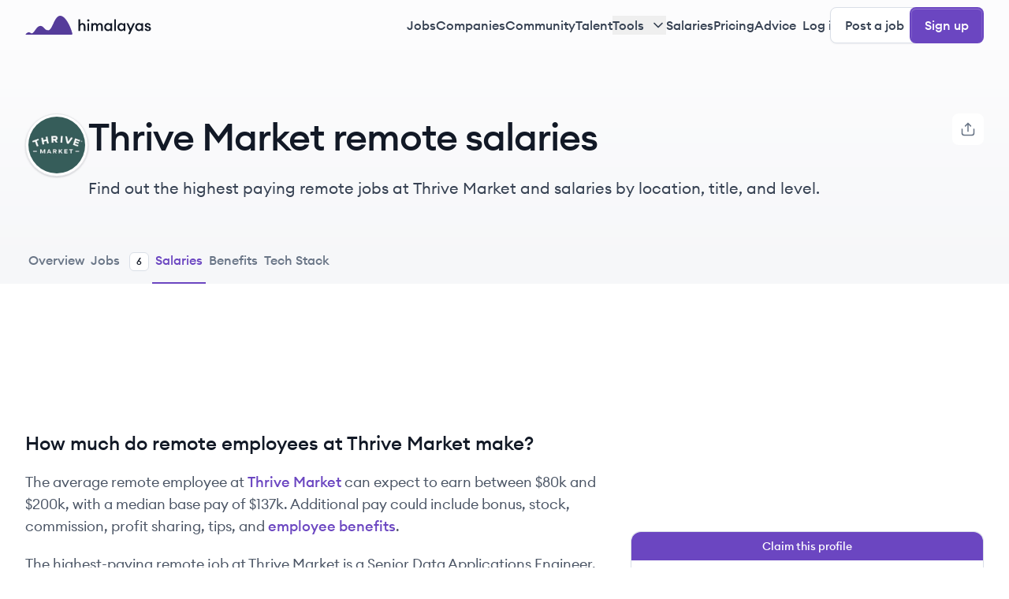

--- FILE ---
content_type: text/html; charset=utf-8
request_url: https://himalayas.app/companies/thrive-market/salaries
body_size: 56379
content:
<!DOCTYPE html><html lang="en" class="__variable_9a30be antialiased"><head><meta charSet="utf-8"/><meta name="viewport" content="width=device-width, initial-scale=1"/><link rel="preload" as="image" href="https://react-circle-flags.pages.dev/us.svg"/><link rel="stylesheet" href="/_next/static/css/c83f6b5ebd39e08f.css" data-precedence="next"/><link rel="stylesheet" href="/_next/static/css/3db8f81e01ef624c.css" data-precedence="next"/><link rel="preload" as="script" fetchPriority="low" href="/_next/static/chunks/webpack-84fa7e7e50c9890b.js"/><script src="/_next/static/chunks/45cc193c-7a9d134ded86c796.js" async=""></script><script src="/_next/static/chunks/be29630a-34ba2daf7679c652.js" async=""></script><script src="/_next/static/chunks/6870-6d658bce29cca9da.js" async=""></script><script src="/_next/static/chunks/main-app-cdc570dd818a0ca1.js" async=""></script><script src="/_next/static/chunks/3439-7d0972a233ce4161.js" async=""></script><script src="/_next/static/chunks/8857-48000e4765f037f5.js" async=""></script><script src="/_next/static/chunks/5544-926588d682cb26e9.js" async=""></script><script src="/_next/static/chunks/862-9c2ec8a4e1f4fe46.js" async=""></script><script src="/_next/static/chunks/5546-eafddc0a42053a6e.js" async=""></script><script src="/_next/static/chunks/app/global-error-bda213b1ddf6edee.js" async=""></script><script src="/_next/static/chunks/1420-30d4c23979b30132.js" async=""></script><script src="/_next/static/chunks/4094-e2f157974957add9.js" async=""></script><script src="/_next/static/chunks/app/(signup)/layout-0d586f9a3ac87452.js" async=""></script><script src="/_next/static/chunks/8974-5373b137e692e1af.js" async=""></script><script src="/_next/static/chunks/3271-c34c7bd5f9a21b4a.js" async=""></script><script src="/_next/static/chunks/8297-e1635bff3a999a1d.js" async=""></script><script src="/_next/static/chunks/9190-0405a822a87e7651.js" async=""></script><script src="/_next/static/chunks/9798-f1b2edb413881d63.js" async=""></script><script src="/_next/static/chunks/6095-8cb2496bb319b31b.js" async=""></script><script src="/_next/static/chunks/7053-41550eb64b8910b6.js" async=""></script><script src="/_next/static/chunks/9901-4ca9e6b0244768d1.js" async=""></script><script src="/_next/static/chunks/4104-eb21b44be146fd1e.js" async=""></script><script src="/_next/static/chunks/2110-1924922218579db5.js" async=""></script><script src="/_next/static/chunks/3404-117db38868b49d92.js" async=""></script><script src="/_next/static/chunks/app/(post)/layout-edb0e5506dced07c.js" async=""></script><script src="/_next/static/chunks/2415-66ef4fc31ffa8482.js" async=""></script><script src="/_next/static/chunks/6002-dcd3bf53273ba9e8.js" async=""></script><script src="/_next/static/chunks/9951-12d8c4842c3dd916.js" async=""></script><script src="/_next/static/chunks/1178-19538accd67cb41a.js" async=""></script><script src="/_next/static/chunks/6711-af9853dd84d974ba.js" async=""></script><script src="/_next/static/chunks/1850-fe27bc776b1c42bf.js" async=""></script><script src="/_next/static/chunks/3669-ee8e5a3df3529ef0.js" async=""></script><script src="/_next/static/chunks/6837-3827ddd6a4cda4f0.js" async=""></script><script src="/_next/static/chunks/9227-02fc9eed75b54742.js" async=""></script><script src="/_next/static/chunks/1194-83a57761897b0ec7.js" async=""></script><script src="/_next/static/chunks/app/(public)/companies/%5Bcompany%5D/salaries/page-9d62deb197d0c8ae.js" async=""></script><script src="/_next/static/chunks/app/(public)/error-7c4f2dcbd6a38932.js" async=""></script><script src="/_next/static/chunks/app/(public)/layout-e6e735ccc2b50f55.js" async=""></script><link rel="preload" href="https://pagead2.googlesyndication.com/pagead/js/adsbygoogle.js?client=ca-pub-1903475862532265" as="script" crossorigin=""/><link rel="preload" href="https://www.googletagmanager.com/gtag/js?id=G-HJ57XG2CP0" as="script"/><link rel="expect" href="#_R_" blocking="render"/><meta name="next-size-adjust" content=""/><meta name="google-adsense-account" content="ca-pub-1903475862532265"/><link rel="manifest" href="/manifest.json"/><title>Thrive Market Remote Salaries: How Much Does Thrive Market Pay Remote Employees in 2026? | Himalayas</title><meta name="description" content="Find out the highest paying remote jobs at Thrive Market and salaries by location, title, and level."/><meta name="application-name" content="Himalayas"/><link rel="canonical" href="https://himalayas.app/companies/thrive-market/salaries"/><meta property="og:title" content="Thrive Market Remote Salaries: How Much Does Thrive Market Pay Remote Employees in 2026?"/><meta property="og:description" content="Find out the highest paying remote jobs at Thrive Market and salaries by location, title, and level."/><meta property="og:url" content="https://himalayas.app/companies/thrive-market/salaries"/><meta property="og:site_name" content="Himalayas"/><meta property="og:locale" content="en_US"/><meta property="og:image" content="https://og-images-v2.himalayas.app/api/company?text=Thrive%20Market%20remote%20salaries%20and%20compensation&amp;companyLogo=https://cdn-images.himalayas.app/gpsck7wvh8qw8c5xp9sa8ruz7djv&amp;buttonText=View%20salaries&amp;markets=Ecommerce%2CFood%20and-Beverage%2CBeauty%2CSupplements%2CHealth%20and-Wellness&amp;companyUrl=thrivemarket.com"/><meta property="og:type" content="website"/><meta name="twitter:card" content="summary_large_image"/><meta name="twitter:site" content="https://himalayas.app"/><meta name="twitter:creator" content="@himalayas_app"/><meta name="twitter:title" content="Thrive Market Remote Salaries: How Much Does Thrive Market Pay Remote Employees in 2026?"/><meta name="twitter:description" content="Find out the highest paying remote jobs at Thrive Market and salaries by location, title, and level."/><meta name="twitter:image" content="https://og-images-v2.himalayas.app/api/company?text=Thrive%20Market%20remote%20salaries%20and%20compensation&amp;companyLogo=https://cdn-images.himalayas.app/gpsck7wvh8qw8c5xp9sa8ruz7djv&amp;buttonText=View%20salaries&amp;markets=Ecommerce%2CFood%20and-Beverage%2CBeauty%2CSupplements%2CHealth%20and-Wellness&amp;companyUrl=thrivemarket.com"/><meta name="twitter:image:alt" content="Find out the highest paying remote jobs at Thrive Market and salaries by location, title, and level."/><link rel="icon" href="/favicon.ico" type="image/x-icon" sizes="48x48"/><link rel="icon" href="/icon.png?e1e3088fc2fc52ac" type="image/png" sizes="192x192"/><link rel="apple-touch-icon" href="/apple-icon.png?39e205eeb1c95e93" type="image/png" sizes="180x180"/><script src="/_next/static/chunks/polyfills-42372ed130431b0a.js" noModule=""></script></head><body><div hidden=""><!--$--><!--/$--></div><noscript><img height="1" width="1" style="display:none" src="https://www.facebook.com/tr?id=604809672648149&amp;ev=
            PageView&amp;noscript=1"/></noscript><!--$!--><template data-dgst="BAILOUT_TO_CLIENT_SIDE_RENDERING"></template><!--/$--><!--$--><!--/$--><!--$--><!--/$--><!--$?--><template id="B:0"></template><header class="sticky left-0 right-0 top-0 z-40 flex h-14 items-center bg-[#FCFCFD] transition-opacity xl:h-16"><div class="container mx-auto flex w-full items-center justify-between px-4 py-2 md:px-8 xl:py-[0.5625rem]"><a class="flex-1" href="/"><svg xmlns="http://www.w3.org/2000/svg" viewBox="0 0 213 32" fill="none" aria-labelledby="ankui4ivsyy78ilto4x1k2lm3f44gym3" class="h-6"><path d="M78.06 32H1.296c-.596 0-.938-.605-.54-1.047 1.278-1.417 3.619-3.046 5.273-3.046 2.615 0 2.989 1.86 5.23 1.86 3.736 0 7.846-12.65 14.197-12.65 6.35 0 6.35 7.441 13.449 7.441C46.004 24.558 48.993 0 59.079 0c8.848 0 17.697 18.368 20.51 30.11.234.978-.524 1.89-1.53 1.89z" fill="#553C9A"></path><path d="M89.924 25.656h2.86V19.26c0-2.782 1.456-4.264 3.354-4.264 1.664 0 2.704 1.248 2.704 3.302v7.358h2.86V17.83c0-3.302-1.95-5.434-4.966-5.434-1.69 0-3.172.728-3.952 2.028V6.156h-2.86v19.5zM108.43 7.898c0-1.04-.832-1.898-1.898-1.898-1.04 0-1.924.858-1.924 1.898 0 1.066.884 1.924 1.924 1.924 1.066 0 1.898-.858 1.898-1.924zm-3.328 17.758h2.86v-13h-2.86v13zM111.545 25.656h2.86V19.26c0-2.73 1.274-4.264 3.12-4.264 1.56 0 2.314 1.326 2.314 3.354v7.306h2.86V19.26c0-2.73 1.248-4.264 3.094-4.264 1.56 0 2.314 1.326 2.314 3.354v7.306h2.86v-7.774c0-3.328-1.742-5.486-4.68-5.486-1.716 0-3.38.91-4.16 2.574-.702-1.612-2.106-2.574-4.03-2.574-1.664 0-2.964.806-3.692 2.028v-1.768h-2.86v13zM133.429 19.156c0 3.718 2.704 6.76 6.266 6.76 1.872 0 3.432-.962 4.16-2.002v1.742h2.86v-13h-2.86v1.742c-.728-1.04-2.288-2.002-4.16-2.002-3.562 0-6.266 3.042-6.266 6.76zm10.66 0c0 2.34-1.56 4.16-3.874 4.16s-3.874-1.82-3.874-4.16 1.56-4.16 3.874-4.16 3.874 1.82 3.874 4.16zM150.329 25.656h2.86v-19.5h-2.86v19.5zM155.836 19.156c0 3.718 2.704 6.76 6.266 6.76 1.872 0 3.432-.962 4.16-2.002v1.742h2.86v-13h-2.86v1.742c-.728-1.04-2.288-2.002-4.16-2.002-3.562 0-6.266 3.042-6.266 6.76zm10.66 0c0 2.34-1.56 4.16-3.874 4.16s-3.874-1.82-3.874-4.16 1.56-4.16 3.874-4.16 3.874 1.82 3.874 4.16zM176.897 31.09l8.346-18.434h-3.172l-3.978 9.204-4.004-9.204h-3.146l5.59 12.298-2.782 6.136h3.146zM185.734 19.156c0 3.718 2.704 6.76 6.266 6.76 1.872 0 3.432-.962 4.16-2.002v1.742h2.86v-13h-2.86v1.742c-.728-1.04-2.288-2.002-4.16-2.002-3.562 0-6.266 3.042-6.266 6.76zm10.66 0c0 2.34-1.56 4.16-3.874 4.16s-3.874-1.82-3.874-4.16 1.56-4.16 3.874-4.16 3.874 1.82 3.874 4.16zM212.307 22.068c0-1.976-1.118-3.328-3.458-3.926l-2.184-.572c-1.092-.286-1.742-.728-1.742-1.56 0-.832.806-1.326 1.898-1.326 1.014 0 1.872.52 2.132 1.612h2.86c-.208-2.34-2.158-3.9-4.966-3.9-2.912 0-4.836 1.456-4.836 3.64 0 1.898 1.092 3.354 3.328 3.926l2.132.572c1.352.338 1.924.832 1.924 1.716s-.858 1.378-2.106 1.378c-1.274 0-2.444-.52-2.678-1.924h-2.964c.156 2.6 2.522 4.212 5.564 4.212 2.912 0 5.096-1.326 5.096-3.848z" fill="#121926"></path></svg><span class="sr-only">Himalayas logo</span></a></div></header><!--/$--><section aria-label="Notifications alt+T" tabindex="-1" aria-live="polite" aria-relevant="additions text" aria-atomic="false"></section><main><section class="bg-hero-gradient"><div class="container mx-auto px-4 pt-16 md:px-8 md:pt-20"><div class="flex flex-col gap-x-6 md:flex-row"><span class="relative inline-block h-16 w-16 mb-5 flex-shrink-0 md:mb-0 md:h-20 md:w-20 flex-shrink-0 after:absolute after:bottom-0 after:left-0 after:right-0 after:top-0 after:rounded-full after:border after:border-gray-900 after:border-opacity-10 after:shadow-xs"><img alt="Thrive Market" loading="lazy" width="80" height="80" decoding="async" data-nimg="1" class="absolute h-full w-full rounded-full bg-white border-2 border-white shadow-sm md:border-4" style="color:transparent" src="https://cdn-images.himalayas.app/gpsck7wvh8qw8c5xp9sa8ruz7djv"/><span class="flex h-full w-full items-center justify-center rounded-full bg-gray-50 font-medium text-primary-700">TM</span></span><div class="flex flex-1 flex-col"><div class="mb-3 flex items-center md:mb-5"><h1 class=" text-3xl font-medium text-gray-900 md:text-5xl">Thrive Market remote salaries</h1></div><p class="mb-8 line-clamp-2 text-gray-700 md:mb-16 md:line-clamp-1 md:text-xl">Find out the highest paying remote jobs at Thrive Market and salaries by location, title, and level.</p></div><button class="gap-x-2 font-medium items-center justify-center rounded-lg transition-colors focus:ring-4 focus:outline-none h-max disabled:cursor-not-allowed disabled:text-gray-300 disabled:bg-gray-50 disabled:border-gray-100 border border-gray-200 hover:bg-gray-50 hover:text-gray-800 bg-white text-gray-700 focus:ring-gray-100 text-base border-none px-2.5 py-2.5 shadow-none hidden w-max data-[state=open]:ring-4 data-[state=open]:ring-gray-100 xl:block" type="button" id="radix-_R_39av5ubsnpuivb_" aria-haspopup="menu" aria-expanded="false" data-state="closed"><svg xmlns="http://www.w3.org/2000/svg" width="24" height="24" fill="none" viewBox="0 0 24 24" class="size-5 text-gray-500"><path stroke="currentColor" stroke-linecap="round" stroke-linejoin="round" stroke-width="2" d="M21 12v4.2c0 1.6802 0 2.5202-.327 3.162a3 3 0 0 1-1.311 1.311C18.7202 21 17.8802 21 16.2 21H7.8c-1.6802 0-2.5202 0-3.162-.327a3 3 0 0 1-1.311-1.311C3 18.7202 3 17.8802 3 16.2V12m13-5-4-4m0 0L8 7m4-4v12"></path></svg></button></div><div dir="ltr" data-orientation="horizontal" class="no-scrollbar -mx-4 overflow-x-auto"><div role="tablist" aria-orientation="horizontal" class="inline-flex items-center justify-center gap-x-4 px-4" tabindex="-1" data-orientation="horizontal" style="outline:none"><a class="transition-colors border-transparent border-b-2 pb-4 text-sm font-medium text-gray-500 hover:border-primary-700 hover:text-primary-700 md:text-base whitespace-nowrap px-1" type="button" role="tab" aria-selected="false" aria-controls="radix-_R_hav5ubsnpuivb_-content-overview" data-state="inactive" id="radix-_R_hav5ubsnpuivb_-trigger-overview" tabindex="-1" data-orientation="horizontal" data-radix-collection-item="" href="/companies/thrive-market">Overview</a><a class="transition-colors border-transparent border-b-2 pb-4 text-sm font-medium text-gray-500 hover:border-primary-700 hover:text-primary-700 md:text-base md:pb-3.5 whitespace-nowrap px-1 " type="button" role="tab" aria-selected="false" aria-controls="radix-_R_hav5ubsnpuivb_-content-jobs" data-state="inactive" id="radix-_R_hav5ubsnpuivb_-trigger-jobs" tabindex="-1" data-orientation="horizontal" data-radix-collection-item="" href="/companies/thrive-market/jobs">Jobs<!-- --> <div class="items-center border rounded-md w-max h-max border-gray-200 px-2 py-0.5 ml-2 hidden bg-white text-xs font-medium text-gray-900 md:inline-flex">6</div></a><a class="transition-colors border-b-2 pb-4 text-sm font-medium hover:border-primary-700 hover:text-primary-700 md:text-base border-primary-700 text-primary-700 whitespace-nowrap px-1" type="button" role="tab" aria-selected="false" aria-controls="radix-_R_hav5ubsnpuivb_-content-salaries" data-state="inactive" id="radix-_R_hav5ubsnpuivb_-trigger-salaries" tabindex="-1" data-orientation="horizontal" data-radix-collection-item="" href="/companies/thrive-market/salaries">Salaries</a><a class="transition-colors border-transparent border-b-2 pb-4 text-sm font-medium text-gray-500 hover:border-primary-700 hover:text-primary-700 md:text-base whitespace-nowrap px-1" type="button" role="tab" aria-selected="false" aria-controls="radix-_R_hav5ubsnpuivb_-content-benefits" data-state="inactive" id="radix-_R_hav5ubsnpuivb_-trigger-benefits" tabindex="-1" data-orientation="horizontal" data-radix-collection-item="" href="/companies/thrive-market/benefits">Benefits</a><a class="transition-colors border-transparent border-b-2 pb-4 text-sm font-medium text-gray-500 hover:border-primary-700 hover:text-primary-700 md:text-base whitespace-nowrap px-1" type="button" role="tab" aria-selected="false" aria-controls="radix-_R_hav5ubsnpuivb_-content-tech-stack" data-state="inactive" id="radix-_R_hav5ubsnpuivb_-trigger-tech-stack" tabindex="-1" data-orientation="horizontal" data-radix-collection-item="" href="/companies/thrive-market/tech-stack">Tech Stack</a></div></div></div></section><section class="container mx-auto px-4 pb-16 md:px-8 md:pb-24"><div class="flex flex-col gap-x-16 xl:flex-row"><div class="flex-shrink-0 xl:w-[48rem]"><div><article class="pt-12 md:pt-16"><div class="mx-auto mb-8 h-[50px] max-h-[50px] w-[300px] max-w-[300px] xl:h-[90px] xl:max-h-[90px] xl:w-[728px] xl:max-w-[728px]" align="center"><!--$!--><template data-dgst="BAILOUT_TO_CLIENT_SIDE_RENDERING"></template><!--/$--></div><div class="border-b border-gray-200"><h2 class="mb-4 text-2xl font-medium text-gray-900 md:mb-5">How much do remote employees at Thrive Market make?</h2><script type="application/ld+json">{"@context":"https://schema.org","@type":"BreadcrumbList","itemListElement":[{"@type":"ListItem","position":1,"name":"Himalayas","item":"https://himalayas.app"},{"@type":"ListItem","position":2,"name":"Remote companies","item":"https://himalayas.app/companies"},{"@type":"ListItem","position":3,"name":"Thrive Market","item":"https://himalayas.app/companies/thrive-market"},{"@type":"ListItem","position":4,"name":"Salaries","item":"https://himalayas.app/companies/thrive-market/salaries"}]}</script><section class="mb-8 text-gray-600 md:mb-12 md:text-lg"><p class="mb-5">The average remote employee at <a class="font-medium text-primary-700" href="/companies/thrive-market">Thrive Market</a> can expect to earn between<!-- --> <!-- -->$80k<!-- --> and<!-- --> <!-- -->$200k<!-- -->, with a median base pay of<!-- --> <!-- -->$137k<!-- -->. Additional pay could include bonus, stock, commission, profit sharing, tips, and<!-- --> <a class="font-medium text-primary-700" href="/companies/thrive-market/benefits">employee benefits</a>.</p><p class="mb-5">The highest-paying remote job at <!-- -->Thrive Market<!-- --> is<!-- --> <!-- -->a<!-- --> <!-- -->Senior Data Applications Engineer<!-- -->, which earns earns a base salary of<!-- --> <!-- -->$180k<!-- --> <!-- -->to<!-- --> <!-- -->$200k<!-- --> <!-- -->per year.</p><p class="mb-5">The lowest-paying job at <!-- -->Thrive Market<!-- --> is<!-- --> <!-- -->a<!-- --> <!-- -->Brand Partnerships Associate<!-- -->, which earns a base salary of<!-- --> <!-- -->$80k<!-- --> <!-- -->to<!-- --> <!-- -->$85k<!-- --> <!-- -->per year.</p><h3 class="mb-6 text-xl font-medium text-gray-900">Average salary range by job title</h3><p class="mb-5 text-gray-600 md:text-lg">Salary range estimations are based on<!-- --> <a class="font-medium text-primary-700" href="/companies/thrive-market/jobs">Thrive Market<!-- -->&#x27;s remote job openings</a> <!-- -->posted on Himalayas and may not be represent the actual salaries offered by <!-- -->Thrive Market<!-- --> in your region. Salary ranges vary depending on the remote employee&#x27;s experience level, location, and other factors.</p><h3 class="mb-6 text-xl font-medium text-gray-900">Salary ranges by position</h3><div class="h-80 w-full"><div class="recharts-responsive-container" style="width:100%;height:100%;min-width:0"></div></div></section><div class="-mx-4 overflow-x-scroll md:mx-0"><table class="relative w-full table-auto caption-bottom overflow-x-scroll mb-12"><caption class="mt-4 text-gray-500">Last updated:<!-- --> <!-- -->January 15, 2026</caption><thead class="whitespace-nowrap border-gray-200 text-left font-medium [&amp;_tr]:border-b"><tr class="border-b border-gray-100 transition-colors"><th class="whitespace-nowrap px-4 pb-2 text-xs font-medium text-gray-600 first:w-full first:pl-2 last:pr-2 [&amp;:has([role=checkbox])]:pr-0">Job title</th><th class="whitespace-nowrap px-4 pb-2 text-xs font-medium text-gray-600 first:w-full first:pl-2 last:pr-2 [&amp;:has([role=checkbox])]:pr-0">Salary range</th><th class="whitespace-nowrap px-4 pb-2 text-xs font-medium text-gray-600 first:w-full first:pl-2 last:pr-2 [&amp;:has([role=checkbox])]:pr-0">Countries</th></tr></thead><tbody class="text-sm text-gray-600"><tr class="border-b border-gray-100 transition-colors"><td class="whitespace-nowrap px-4 py-4 align-middle first:w-full first:pl-2 first:font-medium first:text-gray-900 last:pr-2 [&amp;:has([role=checkbox])]:pr-0">Brand Partnerships Associate</td><td class="whitespace-nowrap px-4 py-4 align-middle first:w-full first:pl-2 first:font-medium first:text-gray-900 last:pr-2 [&amp;:has([role=checkbox])]:pr-0">$80k<!-- --> -<!-- --> <!-- -->$85k</td><td class="whitespace-nowrap px-4 py-4 align-middle first:w-full first:pl-2 first:font-medium first:text-gray-900 last:pr-2 [&amp;:has([role=checkbox])]:pr-0 flex flex-wrap gap-2"><div class="inline-flex items-center border rounded-md font-medium w-max rounded-l-2xl text-xs pr-2 pl-0.75 py-0.5 mr-2 h-max"> <img data-testid="circle-country-flag" class="mr-1.5 rounded-full" height="16" width="16" title="us" src="https://react-circle-flags.pages.dev/us.svg"/>United States</div></td></tr><tr class="border-b border-gray-100 transition-colors"><td class="whitespace-nowrap px-4 py-4 align-middle first:w-full first:pl-2 first:font-medium first:text-gray-900 last:pr-2 [&amp;:has([role=checkbox])]:pr-0">Product Analytics Manager</td><td class="whitespace-nowrap px-4 py-4 align-middle first:w-full first:pl-2 first:font-medium first:text-gray-900 last:pr-2 [&amp;:has([role=checkbox])]:pr-0">$170k<!-- --> -<!-- --> <!-- -->$200k</td><td class="whitespace-nowrap px-4 py-4 align-middle first:w-full first:pl-2 first:font-medium first:text-gray-900 last:pr-2 [&amp;:has([role=checkbox])]:pr-0 flex flex-wrap gap-2"><div class="inline-flex items-center border rounded-md font-medium w-max rounded-l-2xl text-xs pr-2 pl-0.75 py-0.5 mr-2 h-max"> <img data-testid="circle-country-flag" class="mr-1.5 rounded-full" height="16" width="16" title="us" src="https://react-circle-flags.pages.dev/us.svg"/>United States</div></td></tr><tr class="border-b border-gray-100 transition-colors"><td class="whitespace-nowrap px-4 py-4 align-middle first:w-full first:pl-2 first:font-medium first:text-gray-900 last:pr-2 [&amp;:has([role=checkbox])]:pr-0">Senior Data Applications Engineer</td><td class="whitespace-nowrap px-4 py-4 align-middle first:w-full first:pl-2 first:font-medium first:text-gray-900 last:pr-2 [&amp;:has([role=checkbox])]:pr-0">$180k<!-- --> -<!-- --> <!-- -->$200k</td><td class="whitespace-nowrap px-4 py-4 align-middle first:w-full first:pl-2 first:font-medium first:text-gray-900 last:pr-2 [&amp;:has([role=checkbox])]:pr-0 flex flex-wrap gap-2"><div class="inline-flex items-center border rounded-md font-medium w-max rounded-l-2xl text-xs pr-2 pl-0.75 py-0.5 mr-2 h-max"> <img data-testid="circle-country-flag" class="mr-1.5 rounded-full" height="16" width="16" title="us" src="https://react-circle-flags.pages.dev/us.svg"/>United States</div></td></tr><tr class="border-b border-gray-100 transition-colors"><td class="whitespace-nowrap px-4 py-4 align-middle first:w-full first:pl-2 first:font-medium first:text-gray-900 last:pr-2 [&amp;:has([role=checkbox])]:pr-0">Senior NetSuite Developer</td><td class="whitespace-nowrap px-4 py-4 align-middle first:w-full first:pl-2 first:font-medium first:text-gray-900 last:pr-2 [&amp;:has([role=checkbox])]:pr-0">$120k<!-- --> -<!-- --> <!-- -->$150k</td><td class="whitespace-nowrap px-4 py-4 align-middle first:w-full first:pl-2 first:font-medium first:text-gray-900 last:pr-2 [&amp;:has([role=checkbox])]:pr-0 flex flex-wrap gap-2"><div class="inline-flex items-center border rounded-md font-medium w-max rounded-l-2xl text-xs pr-2 pl-0.75 py-0.5 mr-2 h-max"> <img data-testid="circle-country-flag" class="mr-1.5 rounded-full" height="16" width="16" title="us" src="https://react-circle-flags.pages.dev/us.svg"/>United States</div></td></tr><tr class="border-b border-gray-100 transition-colors"><td class="whitespace-nowrap px-4 py-4 align-middle first:w-full first:pl-2 first:font-medium first:text-gray-900 last:pr-2 [&amp;:has([role=checkbox])]:pr-0">Site Merchandising Manager</td><td class="whitespace-nowrap px-4 py-4 align-middle first:w-full first:pl-2 first:font-medium first:text-gray-900 last:pr-2 [&amp;:has([role=checkbox])]:pr-0">$90k<!-- --> -<!-- --> <!-- -->$100k</td><td class="whitespace-nowrap px-4 py-4 align-middle first:w-full first:pl-2 first:font-medium first:text-gray-900 last:pr-2 [&amp;:has([role=checkbox])]:pr-0 flex flex-wrap gap-2"><div class="inline-flex items-center border rounded-md font-medium w-max rounded-l-2xl text-xs pr-2 pl-0.75 py-0.5 mr-2 h-max"> <img data-testid="circle-country-flag" class="mr-1.5 rounded-full" height="16" width="16" title="us" src="https://react-circle-flags.pages.dev/us.svg"/>United States</div></td></tr></tbody></table></div></div></article></div><nav aria-label="Breadcrumbs" class="mt-4"><ol class="no-scrollbar -mx-4 flex overflow-x-auto px-4 md:mx-0 md:px-0"><li class="inline-flex flex-shrink-0 items-center gap-x-1"><span class="px-2 py-1 text-sm font-medium text-gray-500 transition-colors hover:rounded-md hover:bg-gray-50" tabindex="0" role="link" style="cursor:pointer"><a href="/">Himalayas</a></span><span aria-hidden="true" class="mr-1"><svg xmlns="http://www.w3.org/2000/svg" width="24" height="24" viewBox="0 0 24 24" fill="none" class="h-4 w-4 rotate-90 text-gray-200" aria-labelledby="a4aabvjicxsug8rx4b028gzfvtw7j5f2"><path d="M18 15l-6-6-6 6" stroke="currentColor" stroke-width="2" stroke-linecap="round" stroke-linejoin="round"></path></svg></span></li><li class="inline-flex flex-shrink-0 items-center gap-x-1"><span class="px-2 py-1 text-sm font-medium text-gray-500 transition-colors hover:rounded-md hover:bg-gray-50" tabindex="0" role="link" style="cursor:pointer"><a href="/companies">Remote companies</a></span><span aria-hidden="true" class="mr-1"><svg xmlns="http://www.w3.org/2000/svg" width="24" height="24" viewBox="0 0 24 24" fill="none" class="h-4 w-4 rotate-90 text-gray-200" aria-labelledby="a4aabvjicxsug8rx4b028gzfvtw7j5f2"><path d="M18 15l-6-6-6 6" stroke="currentColor" stroke-width="2" stroke-linecap="round" stroke-linejoin="round"></path></svg></span></li><li class="inline-flex flex-shrink-0 items-center gap-x-1"><span class="px-2 py-1 text-sm font-medium text-gray-500 transition-colors hover:rounded-md hover:bg-gray-50" tabindex="0" role="link" style="cursor:pointer"><a href="/companies/thrive-market">Thrive Market</a></span><span aria-hidden="true" class="mr-1"><svg xmlns="http://www.w3.org/2000/svg" width="24" height="24" viewBox="0 0 24 24" fill="none" class="h-4 w-4 rotate-90 text-gray-200" aria-labelledby="a4aabvjicxsug8rx4b028gzfvtw7j5f2"><path d="M18 15l-6-6-6 6" stroke="currentColor" stroke-width="2" stroke-linecap="round" stroke-linejoin="round"></path></svg></span></li><li class="inline-flex flex-shrink-0 items-center gap-x-1"><span class="px-2 py-1 text-sm font-medium transition-colors hover:rounded-md hover:bg-gray-50 rounded-md bg-gray-50 text-gray-700" aria-disabled="true" role="link" aria-current="page" style="cursor:default">Salaries</span></li></ol></nav></div><div class="flex flex-col gap-y-6"><div class="mx-auto hidden h-[250px] max-h-[250px] w-[300px] max-w-[300px] xl:mt-16 xl:flex xl:flex-col"><!--$!--><template data-dgst="BAILOUT_TO_CLIENT_SIDE_RENDERING"></template><!--/$--></div><section class="mt-12 h-max w-full rounded-xl border border-gray-200 p-5 xl:p-6 xl:mt-0"><!--$--><a class="-mx-5 -mt-5 mb-5 flex justify-center rounded-t-xl bg-primary-700 py-2 text-sm font-medium text-white transition-colors hover:bg-primary-800 xl:-mx-6 xl:-mt-6" href="/signup/recruit">Claim this profile</a><!--/$--><a class="mb-6 flex items-center gap-x-3" href="/companies/thrive-market"><span class="relative inline-block h-12 w-12 flex-shrink-0 after:absolute after:bottom-0 after:left-0 after:right-0 after:top-0 after:rounded-full after:border after:border-gray-900 after:border-opacity-10 after:shadow-xs"><img alt="Thrive Market logo" loading="lazy" width="48" height="48" decoding="async" data-nimg="1" class="absolute h-full w-full rounded-full bg-white" style="color:transparent" src="https://cdn-images.himalayas.app/gpsck7wvh8qw8c5xp9sa8ruz7djv"/><span class="flex h-full w-full items-center justify-center rounded-full bg-gray-50 font-medium text-primary-700">TM</span></span><div class="flex items-center"><h2 class="text-xl font-medium text-gray-900">Thrive Market</h2></div></a><div class="mb-6 flex flex-col gap-y-5"><div class="flex flex-col gap-y-2"><h3 class="text-sm font-medium text-gray-500">Company size</h3><p class="inline-flex items-center text-gray-900"><svg xmlns="http://www.w3.org/2000/svg" width="20" height="20" viewBox="0 0 20 20" fill="none" class="mr-2 h-5 w-5 text-gray-400" aria-labelledby="abp5icrv18k05bd6dtc0n4ddybfmc801"><path d="M18.333 17.5v-1.667a3.335 3.335 0 00-2.5-3.228m-2.916-9.863a3.334 3.334 0 010 6.182m1.25 8.576c0-1.553 0-2.33-.254-2.942a3.333 3.333 0 00-1.804-1.804c-.613-.254-1.39-.254-2.942-.254h-2.5c-1.554 0-2.33 0-2.943.254a3.334 3.334 0 00-1.804 1.804c-.253.612-.253 1.389-.253 2.942M11.25 5.833a3.333 3.333 0 11-6.667 0 3.333 3.333 0 016.667 0z" stroke="currentColor" stroke-width="1.66667" stroke-linecap="round" stroke-linejoin="round"></path></svg>201-500<!-- --> employees</p></div><div class="flex flex-col gap-y-2"><h3 class="text-sm font-medium text-gray-500">Founded in</h3><p class="text-gray-900">2013</p></div><div class="flex flex-col gap-y-2"><h3 class="text-sm font-medium text-gray-500">Chief executive officer</h3><p class="text-gray-900">Nick Green</p></div><div class="flex flex-col gap-y-3"><h3 class="text-sm font-medium text-gray-500">Markets</h3><div class="flex flex-wrap gap-2"><a class="inline-flex items-center border rounded-md font-medium h-max text-xs px-2 py-0.5 w-max hover:bg-gray-50" href="/companies/markets/ecommerce"><svg xmlns="http://www.w3.org/2000/svg" fill="none" height="8" viewBox="0 0 8 8" width="8" class="-ml-0.5 mr-1 flex-shrink-0 fill-primary-500 stroke-primary-500"><circle cx="4" cy="4" fill="#currentColor" r="3"></circle></svg><span class="max-w-[11.25rem] truncate ">Ecommerce</span></a><a class="inline-flex items-center border rounded-md font-medium h-max text-xs px-2 py-0.5 w-max hover:bg-gray-50" href="/companies/markets/food-and-beverage"><svg xmlns="http://www.w3.org/2000/svg" fill="none" height="8" viewBox="0 0 8 8" width="8" class="-ml-0.5 mr-1 flex-shrink-0 fill-primary-500 stroke-primary-500"><circle cx="4" cy="4" fill="#currentColor" r="3"></circle></svg><span class="max-w-[11.25rem] truncate ">Food and Beverage</span></a><a class="inline-flex items-center border rounded-md font-medium h-max text-xs px-2 py-0.5 w-max hover:bg-gray-50" href="/companies/markets/beauty"><svg xmlns="http://www.w3.org/2000/svg" fill="none" height="8" viewBox="0 0 8 8" width="8" class="-ml-0.5 mr-1 flex-shrink-0 fill-primary-500 stroke-primary-500"><circle cx="4" cy="4" fill="#currentColor" r="3"></circle></svg><span class="max-w-[11.25rem] truncate ">Beauty</span></a><a class="inline-flex items-center border rounded-md font-medium h-max text-xs px-2 py-0.5 w-max hover:bg-gray-50" href="/companies/markets/supplements"><svg xmlns="http://www.w3.org/2000/svg" fill="none" height="8" viewBox="0 0 8 8" width="8" class="-ml-0.5 mr-1 flex-shrink-0 fill-primary-500 stroke-primary-500"><circle cx="4" cy="4" fill="#currentColor" r="3"></circle></svg><span class="max-w-[11.25rem] truncate ">Supplements</span></a><a class="inline-flex items-center border rounded-md font-medium h-max text-xs px-2 py-0.5 w-max hover:bg-gray-50" href="/companies/markets/health-and-wellness"><svg xmlns="http://www.w3.org/2000/svg" fill="none" height="8" viewBox="0 0 8 8" width="8" class="-ml-0.5 mr-1 flex-shrink-0 fill-primary-500 stroke-primary-500"><circle cx="4" cy="4" fill="#currentColor" r="3"></circle></svg><span class="max-w-[11.25rem] truncate ">Health and Wellness</span></a></div></div><div class="flex flex-col gap-y-3"><h3 class="text-sm font-medium text-gray-500">Employees live in</h3><div class="flex flex-wrap gap-2"><a class="inline-flex items-center border rounded-md font-medium w-max h-max rounded-l-2xl text-xs pr-2 pl-0.75 py-0.5 bg-white hover:bg-gray-50" href="/companies/countries/united-states"><img data-testid="circle-country-flag" class="mr-1.5 h-4 w-4 rounded-full" title="us" height="100" src="https://react-circle-flags.pages.dev/us.svg"/>United States</a></div></div><div class="flex flex-col gap-y-3"><h3 class="text-sm font-medium text-gray-500">Social media</h3><div class="flex gap-x-3"><a href="https://twitter.com/ThriveMarket" target="_blank" rel="noopener noreferrer" class="inline-flex gap-x-2 font-medium items-center justify-center rounded-lg transition-colors focus:ring-4 focus:outline-none h-max disabled:cursor-not-allowed disabled:text-gray-300 disabled:bg-gray-50 disabled:border-gray-100 border border-gray-200 shadow-xs hover:bg-gray-50 hover:text-gray-800 bg-white text-gray-700  focus:ring-gray-100 px-2.5 py-2.5"><svg xmlns="http://www.w3.org/2000/svg" width="24" height="24" viewBox="0 0 24 24" fill="none" class="h-5 w-5 text-gray-500" aria-labelledby="atcratgbw2bokfm9uxxc6c8d64voktgd"><path d="M7.55 21.75c9.055 0 14.008-7.503 14.008-14.008 0-.211-.004-.427-.014-.638A9.999 9.999 0 0024 4.555c-.898.4-1.85.66-2.826.774a4.95 4.95 0 002.165-2.723A9.897 9.897 0 0120.213 3.8a4.93 4.93 0 00-8.394 4.49A13.985 13.985 0 011.673 3.15a4.93 4.93 0 001.523 6.57 4.93 4.93 0 01-2.23-.614v.06a4.922 4.922 0 003.95 4.829 4.893 4.893 0 01-2.221.084 4.933 4.933 0 004.597 3.422A9.875 9.875 0 010 19.538a13.969 13.969 0 007.55 2.212z" fill="currentColor"></path></svg><span class="sr-only">Thrive Market&#x27;s Twitter</span></a><a href="https://facebook.com/thrivemarket" target="_blank" rel="noopener noreferrer" class="inline-flex gap-x-2 font-medium items-center justify-center rounded-lg transition-colors focus:ring-4 focus:outline-none h-max disabled:cursor-not-allowed disabled:text-gray-300 disabled:bg-gray-50 disabled:border-gray-100 border border-gray-200 shadow-xs hover:bg-gray-50 hover:text-gray-800 bg-white text-gray-700  focus:ring-gray-100 px-2.5 py-2.5"><svg xmlns="http://www.w3.org/2000/svg" width="24" height="24" viewBox="0 0 24 24" fill="none" class="h-5 w-5 text-gray-500" aria-labelledby="a52e448tcl6f4b5xzycxuz44bckowyj4"><path d="M24 12c0-6.627-5.373-12-12-12S0 5.373 0 12c0 5.99 4.388 10.954 10.125 11.854V15.47H7.078V12h3.047V9.356c0-3.007 1.792-4.668 4.533-4.668 1.312 0 2.686.234 2.686.234v2.953H15.83c-1.491 0-1.956.925-1.956 1.875V12h3.328l-.532 3.469h-2.796v8.385C19.612 22.954 24 17.99 24 12z" fill="currentColor"></path></svg><span class="sr-only">Thrive Market&#x27;s Facebook</span></a><a href="https://linkedin.com/company/thrivemarket" target="_blank" rel="noopener noreferrer" class="inline-flex gap-x-2 font-medium items-center justify-center rounded-lg transition-colors focus:ring-4 focus:outline-none h-max disabled:cursor-not-allowed disabled:text-gray-300 disabled:bg-gray-50 disabled:border-gray-100 border border-gray-200 shadow-xs hover:bg-gray-50 hover:text-gray-800 bg-white text-gray-700  focus:ring-gray-100 px-2.5 py-2.5"><svg xmlns="http://www.w3.org/2000/svg" width="24" height="24" viewBox="0 0 24 24" fill="none" class="h-5 w-5 text-gray-500" aria-labelledby="aqmrn8dt75h0p99krxzpxqyeoza4k1x8"><path d="M22.223 0H1.772C.792 0 0 .773 0 1.73v20.536C0 23.222.792 24 1.772 24h20.451c.98 0 1.777-.778 1.777-1.73V1.73C24 .773 23.203 0 22.223 0zM7.12 20.452H3.558V8.995H7.12v11.457zM5.34 7.434a2.064 2.064 0 110-4.125 2.063 2.063 0 010 4.125zm15.112 13.018h-3.558v-5.57c0-1.326-.024-3.037-1.852-3.037-1.851 0-2.133 1.449-2.133 2.944v5.663H9.356V8.995h3.413v1.566h.047c.473-.9 1.636-1.852 3.365-1.852 3.605 0 4.27 2.372 4.27 5.457v6.286z" fill="currentColor"></path></svg><span class="sr-only">Thrive Market&#x27;s LinkedIn</span></a></div></div></div><a class="inline-flex gap-x-2 font-medium items-center justify-center rounded-lg transition-colors focus:ring-4 focus:outline-none h-max disabled:cursor-not-allowed disabled:text-gray-300 disabled:bg-gray-50 disabled:border-gray-100 border border-gray-200 shadow-xs hover:bg-gray-50 hover:text-gray-800 bg-white text-gray-700 focus:ring-gray-100 text-base px-4.5 py-2.5 w-full truncate" href="https://thrivemarket.com?utm_source=himalayas.app&amp;utm_medium=himalayas.app&amp;utm_campaign=himalayas.app&amp;ref=himalayas.app&amp;source=himalayas.app" target="_blank" rel="noopener noreferrer">Visit <!-- -->thrivemarket.com<svg xmlns="http://www.w3.org/2000/svg" viewBox="0 0 24 24" fill="none" aria-labelledby="ashpavr6amrnb4gytsu97xfvwos80zy8" class="ml-2 h-5 w-5 -rotate-45 stroke-current"><path d="M5 12h14m0 0l-7-7m7 7l-7 7" stroke="currentColor" stroke-width="2" stroke-linecap="round" stroke-linejoin="round"></path></svg></a></section><div class="hidden flex-col gap-y-6 xl:flex"><div class="border border-gray-200 transition-all ease-in-out md:p-6 w-96 flex-shrink-0 rounded-xl bg-white p-6 shadow-none md:hover:shadow-none"><h2 class="mb-1 text-xl font-medium text-gray-900">Land your dream job with AI</h2><p class="mb-5 text-gray-600">Try our AI resume builder, interview practice, and cover letter generator for free. Then, unlock unlimited use for just $9/month.</p><div class="mb-6"><a class="mb-3 flex flex-row items-center" href="/ai-headshot-generator"><svg xmlns="http://www.w3.org/2000/svg" width="24" height="24" viewBox="0 0 24 24" fill="none" aria-labelledby="a776igsngny3afzg559wg5f88chjxnb" class="mr-2 h-6 w-6 flex-shrink-0 text-primary-600"><path d="M7.5 12l3 3 6-6m5.5 3c0 5.523-4.477 10-10 10S2 17.523 2 12 6.477 2 12 2s10 4.477 10 10z" stroke="currentColor" stroke-width="2" stroke-linecap="round" stroke-linejoin="round"></path></svg><p class="text-gray-600">AI headshot generator</p></a><a class="mb-3 flex flex-row items-center" href="/ai-resume-builder"><svg xmlns="http://www.w3.org/2000/svg" width="24" height="24" viewBox="0 0 24 24" fill="none" aria-labelledby="a776igsngny3afzg559wg5f88chjxnb" class="mr-2 h-6 w-6 flex-shrink-0 text-primary-600"><path d="M7.5 12l3 3 6-6m5.5 3c0 5.523-4.477 10-10 10S2 17.523 2 12 6.477 2 12 2s10 4.477 10 10z" stroke="currentColor" stroke-width="2" stroke-linecap="round" stroke-linejoin="round"></path></svg><p class="text-gray-600">AI resume builder</p></a><a class="mb-3 flex flex-row items-center" href="/ai-cover-letter-generator"><svg xmlns="http://www.w3.org/2000/svg" width="24" height="24" viewBox="0 0 24 24" fill="none" aria-labelledby="a776igsngny3afzg559wg5f88chjxnb" class="mr-2 h-6 w-6 flex-shrink-0 text-primary-600"><path d="M7.5 12l3 3 6-6m5.5 3c0 5.523-4.477 10-10 10S2 17.523 2 12 6.477 2 12 2s10 4.477 10 10z" stroke="currentColor" stroke-width="2" stroke-linecap="round" stroke-linejoin="round"></path></svg><p class="text-gray-600">AI cover letter generator</p></a><a class="mb-3 flex flex-row items-center" href="/ai-interview"><svg xmlns="http://www.w3.org/2000/svg" width="24" height="24" viewBox="0 0 24 24" fill="none" aria-labelledby="a776igsngny3afzg559wg5f88chjxnb" class="mr-2 h-6 w-6 flex-shrink-0 text-primary-600"><path d="M7.5 12l3 3 6-6m5.5 3c0 5.523-4.477 10-10 10S2 17.523 2 12 6.477 2 12 2s10 4.477 10 10z" stroke="currentColor" stroke-width="2" stroke-linecap="round" stroke-linejoin="round"></path></svg><p class="text-gray-600">AI interview practice</p></a><a class="mb-3 flex flex-row items-center" href="/ai-career-coach"><svg xmlns="http://www.w3.org/2000/svg" width="24" height="24" viewBox="0 0 24 24" fill="none" aria-labelledby="a776igsngny3afzg559wg5f88chjxnb" class="mr-2 h-6 w-6 flex-shrink-0 text-primary-600"><path d="M7.5 12l3 3 6-6m5.5 3c0 5.523-4.477 10-10 10S2 17.523 2 12 6.477 2 12 2s10 4.477 10 10z" stroke="currentColor" stroke-width="2" stroke-linecap="round" stroke-linejoin="round"></path></svg><p class="text-gray-600">AI career coach</p></a></div><a class="inline-flex gap-x-2 font-medium items-center justify-center rounded-lg transition-colors focus:ring-4 focus:outline-none h-max disabled:cursor-not-allowed border border-transparent bg-primary-700 text-white hover:bg-primary-800 active:bg-primary-800 disabled:bg-primary-200 disabled:shadow-xs disabled:hover:shadow-xs focus:ring-primary-100 shadow-[0rem_-0.0625rem_0rem_0.0625rem_rgba(107,_70,_193,_0.8)_inset,_0rem_0rem_0rem_0.0625rem_#6B46C1_inset,_0rem_0.03125rem_0rem_0.09375rem_hsla(0,_0%,_100%,_0.25)_inset] hover:shadow-[0rem_-0.0625rem_0rem_0.0625rem_rgba(85,_60,_154,_0.8)_inset,_0rem_0rem_0rem_0.0625rem_#553C9A_inset,_0rem_0.03125rem_0rem_0.09375rem_hsla(0,_0%,_100%,_0.25)_inset] active:shadow-[0px_3px_0px_0px_#553C9A_inset] active:translate-y-[0.5px] text-sm px-4 py-2.5 mb-2 w-full" href="/plus">View all tools</a></div></div><article class="mx-auto h-[600px] max-h-[600px] w-[300px] max-w-[300px] xl:sticky xl:top-20" align="center"><!--$!--><template data-dgst="BAILOUT_TO_CLIENT_SIDE_RENDERING"></template><!--/$--></article></div></div></section><section class="bg-gray-50"><div class="container mx-auto px-4 py-16 md:px-8 md:py-24"><div class="mb-12 md:mb-16 xl:flex xl:justify-between"><div class="md:max-w-3xl"><h2 class="mb-3 text-2xl font-medium text-gray-900 md:mb-4 md:text-3xl">6 remote jobs at Thrive Market</h2><p class="mb-8 text-lg text-gray-600 md:text-xl xl:mb-0">Explore the variety of open remote roles at Thrive Market, offering flexible work options across multiple disciplines and skill levels.</p></div><a class="inline-flex gap-x-2 font-medium items-center justify-center rounded-lg transition-colors focus:ring-4 focus:outline-none h-max disabled:cursor-not-allowed border border-transparent bg-primary-700 text-white hover:bg-primary-800 active:bg-primary-800 disabled:bg-primary-200 disabled:shadow-xs disabled:hover:shadow-xs focus:ring-primary-100 shadow-[0rem_-0.0625rem_0rem_0.0625rem_rgba(107,_70,_193,_0.8)_inset,_0rem_0rem_0rem_0.0625rem_#6B46C1_inset,_0rem_0.03125rem_0rem_0.09375rem_hsla(0,_0%,_100%,_0.25)_inset] hover:shadow-[0rem_-0.0625rem_0rem_0.0625rem_rgba(85,_60,_154,_0.8)_inset,_0rem_0rem_0rem_0.0625rem_#553C9A_inset,_0rem_0.03125rem_0rem_0.09375rem_hsla(0,_0%,_100%,_0.25)_inset] active:shadow-[0px_3px_0px_0px_#553C9A_inset] active:translate-y-[0.5px] text-base py-3 px-5" href="/companies/thrive-market/jobs">View all jobs at Thrive Market</a></div><!--$?--><template id="B:1"></template><div class="mt-8 grid grid-cols-1 gap-4 md:mt-16 md:grid-cols-2 md:gap-8 xl:grid-cols-3"><div class="rounded-xl border border-gray-200 bg-white p-5 shadow-xs transition-all ease-in-out md:p-6 md:hover:shadow-lg flex h-auto w-full flex-col"><div class="mb-5 flex flex-row justify-between"><div class="animate-pulse bg-gray-100 h-12 w-12 rounded-full shadow"></div><div class="h-6 animate-pulse bg-gray-100 w-1/3"></div></div><div class="flex h-full w-full flex-col justify-between"><div class="mb-2 flex h-full w-full flex-row items-center justify-between"><div class="h-6 animate-pulse bg-gray-100 w-3/4"></div></div><div class="mb-2 flex h-full w-full flex-row items-center justify-between"><div class="h-6 animate-pulse bg-gray-100 w-1/4"></div></div><div class="mb-6 flex h-full w-full flex-row items-center justify-start"><div class="h-6 animate-pulse bg-gray-100 mr-2 w-1/4"></div><div class="h-6 animate-pulse bg-gray-100 w-1/2"></div></div><div class="flex h-full w-full flex-row items-center justify-start"><div class="h-6 animate-pulse bg-gray-100 mr-2 w-1/4"></div><div class="h-6 animate-pulse bg-gray-100 w-2/3"></div></div></div></div><div class="rounded-xl border border-gray-200 bg-white p-5 shadow-xs transition-all ease-in-out md:p-6 md:hover:shadow-lg flex h-auto w-full flex-col"><div class="mb-5 flex flex-row justify-between"><div class="animate-pulse bg-gray-100 h-12 w-12 rounded-full shadow"></div><div class="h-6 animate-pulse bg-gray-100 w-1/3"></div></div><div class="flex h-full w-full flex-col justify-between"><div class="mb-2 flex h-full w-full flex-row items-center justify-between"><div class="h-6 animate-pulse bg-gray-100 w-3/4"></div></div><div class="mb-2 flex h-full w-full flex-row items-center justify-between"><div class="h-6 animate-pulse bg-gray-100 w-1/4"></div></div><div class="mb-6 flex h-full w-full flex-row items-center justify-start"><div class="h-6 animate-pulse bg-gray-100 mr-2 w-1/4"></div><div class="h-6 animate-pulse bg-gray-100 w-1/2"></div></div><div class="flex h-full w-full flex-row items-center justify-start"><div class="h-6 animate-pulse bg-gray-100 mr-2 w-1/4"></div><div class="h-6 animate-pulse bg-gray-100 w-2/3"></div></div></div></div><div class="rounded-xl border border-gray-200 bg-white p-5 shadow-xs transition-all ease-in-out md:p-6 md:hover:shadow-lg flex h-auto w-full flex-col"><div class="mb-5 flex flex-row justify-between"><div class="animate-pulse bg-gray-100 h-12 w-12 rounded-full shadow"></div><div class="h-6 animate-pulse bg-gray-100 w-1/3"></div></div><div class="flex h-full w-full flex-col justify-between"><div class="mb-2 flex h-full w-full flex-row items-center justify-between"><div class="h-6 animate-pulse bg-gray-100 w-3/4"></div></div><div class="mb-2 flex h-full w-full flex-row items-center justify-between"><div class="h-6 animate-pulse bg-gray-100 w-1/4"></div></div><div class="mb-6 flex h-full w-full flex-row items-center justify-start"><div class="h-6 animate-pulse bg-gray-100 mr-2 w-1/4"></div><div class="h-6 animate-pulse bg-gray-100 w-1/2"></div></div><div class="flex h-full w-full flex-row items-center justify-start"><div class="h-6 animate-pulse bg-gray-100 mr-2 w-1/4"></div><div class="h-6 animate-pulse bg-gray-100 w-2/3"></div></div></div></div><div class="rounded-xl border border-gray-200 bg-white p-5 shadow-xs transition-all ease-in-out md:p-6 md:hover:shadow-lg flex h-auto w-full flex-col"><div class="mb-5 flex flex-row justify-between"><div class="animate-pulse bg-gray-100 h-12 w-12 rounded-full shadow"></div><div class="h-6 animate-pulse bg-gray-100 w-1/3"></div></div><div class="flex h-full w-full flex-col justify-between"><div class="mb-2 flex h-full w-full flex-row items-center justify-between"><div class="h-6 animate-pulse bg-gray-100 w-3/4"></div></div><div class="mb-2 flex h-full w-full flex-row items-center justify-between"><div class="h-6 animate-pulse bg-gray-100 w-1/4"></div></div><div class="mb-6 flex h-full w-full flex-row items-center justify-start"><div class="h-6 animate-pulse bg-gray-100 mr-2 w-1/4"></div><div class="h-6 animate-pulse bg-gray-100 w-1/2"></div></div><div class="flex h-full w-full flex-row items-center justify-start"><div class="h-6 animate-pulse bg-gray-100 mr-2 w-1/4"></div><div class="h-6 animate-pulse bg-gray-100 w-2/3"></div></div></div></div><div class="rounded-xl border border-gray-200 bg-white p-5 shadow-xs transition-all ease-in-out md:p-6 md:hover:shadow-lg flex h-auto w-full flex-col"><div class="mb-5 flex flex-row justify-between"><div class="animate-pulse bg-gray-100 h-12 w-12 rounded-full shadow"></div><div class="h-6 animate-pulse bg-gray-100 w-1/3"></div></div><div class="flex h-full w-full flex-col justify-between"><div class="mb-2 flex h-full w-full flex-row items-center justify-between"><div class="h-6 animate-pulse bg-gray-100 w-3/4"></div></div><div class="mb-2 flex h-full w-full flex-row items-center justify-between"><div class="h-6 animate-pulse bg-gray-100 w-1/4"></div></div><div class="mb-6 flex h-full w-full flex-row items-center justify-start"><div class="h-6 animate-pulse bg-gray-100 mr-2 w-1/4"></div><div class="h-6 animate-pulse bg-gray-100 w-1/2"></div></div><div class="flex h-full w-full flex-row items-center justify-start"><div class="h-6 animate-pulse bg-gray-100 mr-2 w-1/4"></div><div class="h-6 animate-pulse bg-gray-100 w-2/3"></div></div></div></div><div class="rounded-xl border border-gray-200 bg-white p-5 shadow-xs transition-all ease-in-out md:p-6 md:hover:shadow-lg flex h-auto w-full flex-col"><div class="mb-5 flex flex-row justify-between"><div class="animate-pulse bg-gray-100 h-12 w-12 rounded-full shadow"></div><div class="h-6 animate-pulse bg-gray-100 w-1/3"></div></div><div class="flex h-full w-full flex-col justify-between"><div class="mb-2 flex h-full w-full flex-row items-center justify-between"><div class="h-6 animate-pulse bg-gray-100 w-3/4"></div></div><div class="mb-2 flex h-full w-full flex-row items-center justify-between"><div class="h-6 animate-pulse bg-gray-100 w-1/4"></div></div><div class="mb-6 flex h-full w-full flex-row items-center justify-start"><div class="h-6 animate-pulse bg-gray-100 mr-2 w-1/4"></div><div class="h-6 animate-pulse bg-gray-100 w-1/2"></div></div><div class="flex h-full w-full flex-row items-center justify-start"><div class="h-6 animate-pulse bg-gray-100 mr-2 w-1/4"></div><div class="h-6 animate-pulse bg-gray-100 w-2/3"></div></div></div></div></div><!--/$--></div></section><section class=""><div class="container mx-auto px-4 py-16 md:px-8 md:py-24"><!--$?--><template id="B:2"></template><div class="mb-8 flex items-center"><div class="flex flex-row-reverse"><span class="relative inline-block h-10 w-10 -mr-3 flex-shrink-0 after:absolute after:bottom-0 after:left-0 after:right-0 after:top-0 after:rounded-full after:border after:border-gray-900 after:border-opacity-10 after:shadow-xs"><span class="flex h-full w-full items-center justify-center rounded-full bg-gray-50 font-medium text-primary-700"></span></span><span class="relative inline-block h-10 w-10 -mr-3 flex-shrink-0 after:absolute after:bottom-0 after:left-0 after:right-0 after:top-0 after:rounded-full after:border after:border-gray-900 after:border-opacity-10 after:shadow-xs"><span class="flex h-full w-full items-center justify-center rounded-full bg-gray-50 font-medium text-primary-700"></span></span><span class="relative inline-block h-10 w-10 -mr-3 flex-shrink-0 after:absolute after:bottom-0 after:left-0 after:right-0 after:top-0 after:rounded-full after:border after:border-gray-900 after:border-opacity-10 after:shadow-xs"><span class="flex h-full w-full items-center justify-center rounded-full bg-gray-50 font-medium text-primary-700"></span></span></div><a class="ml-6 inline-flex items-center text-base font-medium text-gray-900" href="/companies">Top remote companies<svg xmlns="http://www.w3.org/2000/svg" viewBox="0 0 24 24" fill="none" aria-labelledby="ashpavr6amrnb4gytsu97xfvwos80zy8" class="ml-2 h-5 w-5 stroke-current"><path d="M5 12h14m0 0l-7-7m7 7l-7 7" stroke="currentColor" stroke-width="2" stroke-linecap="round" stroke-linejoin="round"></path></svg></a></div><div class="mb-12 md:mb-16 xl:flex xl:justify-between"><div class="md:max-w-3xl"><h2 class="mb-3 text-2xl font-medium text-gray-900 md:mb-4 md:text-3xl">Remote companies like Thrive Market</h2><p class="mb-8 text-lg text-gray-600 md:text-xl xl:mb-0">Find your next opportunity by exploring profiles of companies that are similar to Thrive Market. Compare culture, benefits, and job openings on Himalayas.
  </p></div><a class="inline-flex gap-x-2 font-medium items-center justify-center rounded-lg transition-colors focus:ring-4 focus:outline-none h-max disabled:cursor-not-allowed border border-transparent bg-primary-700 text-white hover:bg-primary-800 active:bg-primary-800 disabled:bg-primary-200 disabled:shadow-xs disabled:hover:shadow-xs focus:ring-primary-100 shadow-[0rem_-0.0625rem_0rem_0.0625rem_rgba(107,_70,_193,_0.8)_inset,_0rem_0rem_0rem_0.0625rem_#6B46C1_inset,_0rem_0.03125rem_0rem_0.09375rem_hsla(0,_0%,_100%,_0.25)_inset] hover:shadow-[0rem_-0.0625rem_0rem_0.0625rem_rgba(85,_60,_154,_0.8)_inset,_0rem_0rem_0rem_0.0625rem_#553C9A_inset,_0rem_0.03125rem_0rem_0.09375rem_hsla(0,_0%,_100%,_0.25)_inset] active:shadow-[0px_3px_0px_0px_#553C9A_inset] active:translate-y-[0.5px] text-base py-3 px-5" href="/companies">View all companies</a></div><div class="mt-8 grid grid-cols-1 gap-4 md:mt-16 md:grid-cols-2 md:gap-8 xl:grid-cols-3"><div class="rounded-xl border border-gray-200 bg-white p-5 shadow-xs transition-all ease-in-out md:p-6 md:hover:shadow-lg flex h-auto w-full flex-col"><div class="mb-5 flex flex-row justify-between"><div class="animate-pulse bg-gray-100 h-12 w-12 rounded-full shadow"></div><div class="h-6 animate-pulse bg-gray-100 w-1/5"></div></div><div class="flex h-full w-full flex-col justify-between"><div class="mb-2 flex h-full w-full flex-row items-center justify-between"><div class="h-6 animate-pulse bg-gray-100 w-1/4"></div></div><div class="mb-2 flex h-full w-full flex-row items-center"><div class="h-6 animate-pulse bg-gray-100 mr-2 w-1/3"></div><div class="h-6 animate-pulse bg-gray-100 w-1/2"></div></div><div class="mb-6 flex h-full w-full flex-col items-center justify-start"><div class="h-6 animate-pulse bg-gray-100 w-full"></div><div class="h-6 animate-pulse bg-gray-100 w-full"></div></div><div class="flex h-full w-full flex-row items-center justify-start"><div class="h-6 animate-pulse bg-gray-100 mr-2 w-1/3"></div><div class="h-6 animate-pulse bg-gray-100 w-1/3"></div></div></div></div><div class="rounded-xl border border-gray-200 bg-white p-5 shadow-xs transition-all ease-in-out md:p-6 md:hover:shadow-lg flex h-auto w-full flex-col"><div class="mb-5 flex flex-row justify-between"><div class="animate-pulse bg-gray-100 h-12 w-12 rounded-full shadow"></div><div class="h-6 animate-pulse bg-gray-100 w-1/5"></div></div><div class="flex h-full w-full flex-col justify-between"><div class="mb-2 flex h-full w-full flex-row items-center justify-between"><div class="h-6 animate-pulse bg-gray-100 w-1/4"></div></div><div class="mb-2 flex h-full w-full flex-row items-center"><div class="h-6 animate-pulse bg-gray-100 mr-2 w-1/3"></div><div class="h-6 animate-pulse bg-gray-100 w-1/2"></div></div><div class="mb-6 flex h-full w-full flex-col items-center justify-start"><div class="h-6 animate-pulse bg-gray-100 w-full"></div><div class="h-6 animate-pulse bg-gray-100 w-full"></div></div><div class="flex h-full w-full flex-row items-center justify-start"><div class="h-6 animate-pulse bg-gray-100 mr-2 w-1/3"></div><div class="h-6 animate-pulse bg-gray-100 w-1/3"></div></div></div></div><div class="rounded-xl border border-gray-200 bg-white p-5 shadow-xs transition-all ease-in-out md:p-6 md:hover:shadow-lg flex h-auto w-full flex-col"><div class="mb-5 flex flex-row justify-between"><div class="animate-pulse bg-gray-100 h-12 w-12 rounded-full shadow"></div><div class="h-6 animate-pulse bg-gray-100 w-1/5"></div></div><div class="flex h-full w-full flex-col justify-between"><div class="mb-2 flex h-full w-full flex-row items-center justify-between"><div class="h-6 animate-pulse bg-gray-100 w-1/4"></div></div><div class="mb-2 flex h-full w-full flex-row items-center"><div class="h-6 animate-pulse bg-gray-100 mr-2 w-1/3"></div><div class="h-6 animate-pulse bg-gray-100 w-1/2"></div></div><div class="mb-6 flex h-full w-full flex-col items-center justify-start"><div class="h-6 animate-pulse bg-gray-100 w-full"></div><div class="h-6 animate-pulse bg-gray-100 w-full"></div></div><div class="flex h-full w-full flex-row items-center justify-start"><div class="h-6 animate-pulse bg-gray-100 mr-2 w-1/3"></div><div class="h-6 animate-pulse bg-gray-100 w-1/3"></div></div></div></div><div class="rounded-xl border border-gray-200 bg-white p-5 shadow-xs transition-all ease-in-out md:p-6 md:hover:shadow-lg flex h-auto w-full flex-col"><div class="mb-5 flex flex-row justify-between"><div class="animate-pulse bg-gray-100 h-12 w-12 rounded-full shadow"></div><div class="h-6 animate-pulse bg-gray-100 w-1/5"></div></div><div class="flex h-full w-full flex-col justify-between"><div class="mb-2 flex h-full w-full flex-row items-center justify-between"><div class="h-6 animate-pulse bg-gray-100 w-1/4"></div></div><div class="mb-2 flex h-full w-full flex-row items-center"><div class="h-6 animate-pulse bg-gray-100 mr-2 w-1/3"></div><div class="h-6 animate-pulse bg-gray-100 w-1/2"></div></div><div class="mb-6 flex h-full w-full flex-col items-center justify-start"><div class="h-6 animate-pulse bg-gray-100 w-full"></div><div class="h-6 animate-pulse bg-gray-100 w-full"></div></div><div class="flex h-full w-full flex-row items-center justify-start"><div class="h-6 animate-pulse bg-gray-100 mr-2 w-1/3"></div><div class="h-6 animate-pulse bg-gray-100 w-1/3"></div></div></div></div><div class="rounded-xl border border-gray-200 bg-white p-5 shadow-xs transition-all ease-in-out md:p-6 md:hover:shadow-lg flex h-auto w-full flex-col"><div class="mb-5 flex flex-row justify-between"><div class="animate-pulse bg-gray-100 h-12 w-12 rounded-full shadow"></div><div class="h-6 animate-pulse bg-gray-100 w-1/5"></div></div><div class="flex h-full w-full flex-col justify-between"><div class="mb-2 flex h-full w-full flex-row items-center justify-between"><div class="h-6 animate-pulse bg-gray-100 w-1/4"></div></div><div class="mb-2 flex h-full w-full flex-row items-center"><div class="h-6 animate-pulse bg-gray-100 mr-2 w-1/3"></div><div class="h-6 animate-pulse bg-gray-100 w-1/2"></div></div><div class="mb-6 flex h-full w-full flex-col items-center justify-start"><div class="h-6 animate-pulse bg-gray-100 w-full"></div><div class="h-6 animate-pulse bg-gray-100 w-full"></div></div><div class="flex h-full w-full flex-row items-center justify-start"><div class="h-6 animate-pulse bg-gray-100 mr-2 w-1/3"></div><div class="h-6 animate-pulse bg-gray-100 w-1/3"></div></div></div></div><div class="rounded-xl border border-gray-200 bg-white p-5 shadow-xs transition-all ease-in-out md:p-6 md:hover:shadow-lg flex h-auto w-full flex-col"><div class="mb-5 flex flex-row justify-between"><div class="animate-pulse bg-gray-100 h-12 w-12 rounded-full shadow"></div><div class="h-6 animate-pulse bg-gray-100 w-1/5"></div></div><div class="flex h-full w-full flex-col justify-between"><div class="mb-2 flex h-full w-full flex-row items-center justify-between"><div class="h-6 animate-pulse bg-gray-100 w-1/4"></div></div><div class="mb-2 flex h-full w-full flex-row items-center"><div class="h-6 animate-pulse bg-gray-100 mr-2 w-1/3"></div><div class="h-6 animate-pulse bg-gray-100 w-1/2"></div></div><div class="mb-6 flex h-full w-full flex-col items-center justify-start"><div class="h-6 animate-pulse bg-gray-100 w-full"></div><div class="h-6 animate-pulse bg-gray-100 w-full"></div></div><div class="flex h-full w-full flex-row items-center justify-start"><div class="h-6 animate-pulse bg-gray-100 mr-2 w-1/3"></div><div class="h-6 animate-pulse bg-gray-100 w-1/3"></div></div></div></div></div><!--/$--></div></section><!--$?--><template id="B:3"></template><section class="container mx-auto px-4 pb-16 md:px-8 md:pb-24"><div class=" flex flex-col gap-y-6 overflow-hidden rounded-2xl bg-gray-50 md:gap-y-10 xl:flex-row xl:items-center xl:gap-x-0 xl:py-5"><div class="flex  flex-col gap-y-6 px-6 pt-10 md:gap-y-8 md:px-16 md:pt-16 xl:p-16"><div class="flex flex-col gap-y-2 md:gap-y-4 xl:w-[30rem]"><h2 class="text-2xl font-medium md:text-4xl">Find your dream job</h2><p class=" text-lg text-gray-600 md:text-xl">Sign up now and join over 100,000 remote workers who receive personalized job alerts, curated job matches, and more for free!</p></div><div class="flex flex-col gap-3 md:flex-row"><button class="inline-flex gap-x-2 font-medium items-center justify-center rounded-lg transition-colors focus:ring-4 focus:outline-none h-max disabled:cursor-not-allowed disabled:text-gray-300 disabled:bg-gray-50 disabled:border-gray-100 border border-gray-200 shadow-xs hover:bg-gray-50 hover:text-gray-800 bg-white text-gray-700 focus:ring-gray-100 text-base py-3 px-5 w-full md:w-max"><svg xmlns="http://www.w3.org/2000/svg" width="24" height="24" viewBox="0 0 24 24" fill="none" class="h-auto" aria-labelledby="ahrjv7koqtzj0757q6mhuq5r72lktt7"><g clip-path="url(#clip0_5460_23490)"><path d="M23.766 12.276c0-.816-.066-1.636-.207-2.438H12.24v4.62h6.482a5.555 5.555 0 01-2.399 3.647v2.999h3.867c2.271-2.09 3.576-5.177 3.576-8.828z" fill="#4285F4"></path><path d="M12.24 24c3.237 0 5.966-1.062 7.955-2.896l-3.867-2.998c-1.076.731-2.465 1.146-4.083 1.146-3.131 0-5.786-2.112-6.738-4.952h-3.99v3.091a12.002 12.002 0 0010.723 6.61z" fill="#34A853"></path><path d="M5.503 14.3a7.188 7.188 0 010-4.594V6.615H1.517a12.01 12.01 0 000 10.776l3.986-3.09z" fill="#FBBC04"></path><path d="M12.24 4.75a6.52 6.52 0 014.603 1.799l3.427-3.426A11.533 11.533 0 0012.24 0 11.998 11.998 0 001.517 6.615l3.986 3.09C6.45 6.863 9.109 4.75 12.24 4.75z" fill="#EA4335"></path></g><defs><clipPath id="clip0_5460_23490"><path fill="#fff" d="M0 0H24V24H0z"></path></clipPath></defs></svg> Sign up with Google</button><a class="inline-flex gap-x-2 font-medium items-center justify-center rounded-lg transition-colors focus:ring-4 focus:outline-none h-max disabled:cursor-not-allowed border border-transparent bg-primary-700 text-white hover:bg-primary-800 active:bg-primary-800 disabled:bg-primary-200 disabled:shadow-xs disabled:hover:shadow-xs focus:ring-primary-100 shadow-[0rem_-0.0625rem_0rem_0.0625rem_rgba(107,_70,_193,_0.8)_inset,_0rem_0rem_0rem_0.0625rem_#6B46C1_inset,_0rem_0.03125rem_0rem_0.09375rem_hsla(0,_0%,_100%,_0.25)_inset] hover:shadow-[0rem_-0.0625rem_0rem_0.0625rem_rgba(85,_60,_154,_0.8)_inset,_0rem_0rem_0rem_0.0625rem_#553C9A_inset,_0rem_0.03125rem_0rem_0.09375rem_hsla(0,_0%,_100%,_0.25)_inset] active:shadow-[0px_3px_0px_0px_#553C9A_inset] active:translate-y-[0.5px] text-base py-3 px-5 w-full md:w-max" href="/signup/talent">Sign up</a></div></div><div class="relative flex items-center xl:items-stretch"><img alt="Himalayas profile for an example user named Frankie Sullivan" loading="lazy" width="1200" height="800" decoding="async" data-nimg="1" class="translate-x-6 translate-y-6 transform rounded-xl border-4 border-gray-900 object-cover object-left-top md:translate-x-12 xl:translate-x-6 xl:translate-y-7" style="color:transparent" src="https://cdn-images.himalayas.app/himalayas-profile-mockup.jpg"/></div></div></section><!--/$--><!--$--><!--/$--></main><!--$?--><template id="B:4"></template><footer class=""><section><div class="container mx-auto px-4 py-12 md:px-8 md:pt-16"><a href="/jobs"><svg xmlns="http://www.w3.org/2000/svg" viewBox="0 0 213 32" fill="none" aria-labelledby="ankui4ivsyy78ilto4x1k2lm3f44gym3" class="mb-8 h-6 md:h-8"><path d="M78.06 32H1.296c-.596 0-.938-.605-.54-1.047 1.278-1.417 3.619-3.046 5.273-3.046 2.615 0 2.989 1.86 5.23 1.86 3.736 0 7.846-12.65 14.197-12.65 6.35 0 6.35 7.441 13.449 7.441C46.004 24.558 48.993 0 59.079 0c8.848 0 17.697 18.368 20.51 30.11.234.978-.524 1.89-1.53 1.89z" fill="#553C9A"></path><path d="M89.924 25.656h2.86V19.26c0-2.782 1.456-4.264 3.354-4.264 1.664 0 2.704 1.248 2.704 3.302v7.358h2.86V17.83c0-3.302-1.95-5.434-4.966-5.434-1.69 0-3.172.728-3.952 2.028V6.156h-2.86v19.5zM108.43 7.898c0-1.04-.832-1.898-1.898-1.898-1.04 0-1.924.858-1.924 1.898 0 1.066.884 1.924 1.924 1.924 1.066 0 1.898-.858 1.898-1.924zm-3.328 17.758h2.86v-13h-2.86v13zM111.545 25.656h2.86V19.26c0-2.73 1.274-4.264 3.12-4.264 1.56 0 2.314 1.326 2.314 3.354v7.306h2.86V19.26c0-2.73 1.248-4.264 3.094-4.264 1.56 0 2.314 1.326 2.314 3.354v7.306h2.86v-7.774c0-3.328-1.742-5.486-4.68-5.486-1.716 0-3.38.91-4.16 2.574-.702-1.612-2.106-2.574-4.03-2.574-1.664 0-2.964.806-3.692 2.028v-1.768h-2.86v13zM133.429 19.156c0 3.718 2.704 6.76 6.266 6.76 1.872 0 3.432-.962 4.16-2.002v1.742h2.86v-13h-2.86v1.742c-.728-1.04-2.288-2.002-4.16-2.002-3.562 0-6.266 3.042-6.266 6.76zm10.66 0c0 2.34-1.56 4.16-3.874 4.16s-3.874-1.82-3.874-4.16 1.56-4.16 3.874-4.16 3.874 1.82 3.874 4.16zM150.329 25.656h2.86v-19.5h-2.86v19.5zM155.836 19.156c0 3.718 2.704 6.76 6.266 6.76 1.872 0 3.432-.962 4.16-2.002v1.742h2.86v-13h-2.86v1.742c-.728-1.04-2.288-2.002-4.16-2.002-3.562 0-6.266 3.042-6.266 6.76zm10.66 0c0 2.34-1.56 4.16-3.874 4.16s-3.874-1.82-3.874-4.16 1.56-4.16 3.874-4.16 3.874 1.82 3.874 4.16zM176.897 31.09l8.346-18.434h-3.172l-3.978 9.204-4.004-9.204h-3.146l5.59 12.298-2.782 6.136h3.146zM185.734 19.156c0 3.718 2.704 6.76 6.266 6.76 1.872 0 3.432-.962 4.16-2.002v1.742h2.86v-13h-2.86v1.742c-.728-1.04-2.288-2.002-4.16-2.002-3.562 0-6.266 3.042-6.266 6.76zm10.66 0c0 2.34-1.56 4.16-3.874 4.16s-3.874-1.82-3.874-4.16 1.56-4.16 3.874-4.16 3.874 1.82 3.874 4.16zM212.307 22.068c0-1.976-1.118-3.328-3.458-3.926l-2.184-.572c-1.092-.286-1.742-.728-1.742-1.56 0-.832.806-1.326 1.898-1.326 1.014 0 1.872.52 2.132 1.612h2.86c-.208-2.34-2.158-3.9-4.966-3.9-2.912 0-4.836 1.456-4.836 3.64 0 1.898 1.092 3.354 3.328 3.926l2.132.572c1.352.338 1.924.832 1.924 1.716s-.858 1.378-2.106 1.378c-1.274 0-2.444-.52-2.678-1.924h-2.964c.156 2.6 2.522 4.212 5.564 4.212 2.912 0 5.096-1.326 5.096-3.848z" fill="#121926"></path></svg><span class="sr-only">Himalayas logo</span></a><a href="mailto:hi@himalayas.app" class="font-medium text-gray-600">hi@himalayas.app</a></div></section></footer><!--/$--><!--$--><!--/$--><script>requestAnimationFrame(function(){$RT=performance.now()});</script><script src="/_next/static/chunks/webpack-84fa7e7e50c9890b.js" id="_R_" async=""></script><div hidden id="S:0"><header class="sticky left-0 right-0 top-0 z-40 flex h-14 items-center bg-[#FCFCFD] transition-opacity xl:h-16"><nav aria-label="Main" data-orientation="horizontal" dir="ltr" class="container mx-auto flex w-full items-center justify-between px-4 py-2 md:px-8 xl:py-[0.5625rem]"><a class="flex-1" href="/jobs"><svg xmlns="http://www.w3.org/2000/svg" viewBox="0 0 213 32" fill="none" aria-labelledby="ankui4ivsyy78ilto4x1k2lm3f44gym3" class="h-6"><path d="M78.06 32H1.296c-.596 0-.938-.605-.54-1.047 1.278-1.417 3.619-3.046 5.273-3.046 2.615 0 2.989 1.86 5.23 1.86 3.736 0 7.846-12.65 14.197-12.65 6.35 0 6.35 7.441 13.449 7.441C46.004 24.558 48.993 0 59.079 0c8.848 0 17.697 18.368 20.51 30.11.234.978-.524 1.89-1.53 1.89z" fill="#553C9A"></path><path d="M89.924 25.656h2.86V19.26c0-2.782 1.456-4.264 3.354-4.264 1.664 0 2.704 1.248 2.704 3.302v7.358h2.86V17.83c0-3.302-1.95-5.434-4.966-5.434-1.69 0-3.172.728-3.952 2.028V6.156h-2.86v19.5zM108.43 7.898c0-1.04-.832-1.898-1.898-1.898-1.04 0-1.924.858-1.924 1.898 0 1.066.884 1.924 1.924 1.924 1.066 0 1.898-.858 1.898-1.924zm-3.328 17.758h2.86v-13h-2.86v13zM111.545 25.656h2.86V19.26c0-2.73 1.274-4.264 3.12-4.264 1.56 0 2.314 1.326 2.314 3.354v7.306h2.86V19.26c0-2.73 1.248-4.264 3.094-4.264 1.56 0 2.314 1.326 2.314 3.354v7.306h2.86v-7.774c0-3.328-1.742-5.486-4.68-5.486-1.716 0-3.38.91-4.16 2.574-.702-1.612-2.106-2.574-4.03-2.574-1.664 0-2.964.806-3.692 2.028v-1.768h-2.86v13zM133.429 19.156c0 3.718 2.704 6.76 6.266 6.76 1.872 0 3.432-.962 4.16-2.002v1.742h2.86v-13h-2.86v1.742c-.728-1.04-2.288-2.002-4.16-2.002-3.562 0-6.266 3.042-6.266 6.76zm10.66 0c0 2.34-1.56 4.16-3.874 4.16s-3.874-1.82-3.874-4.16 1.56-4.16 3.874-4.16 3.874 1.82 3.874 4.16zM150.329 25.656h2.86v-19.5h-2.86v19.5zM155.836 19.156c0 3.718 2.704 6.76 6.266 6.76 1.872 0 3.432-.962 4.16-2.002v1.742h2.86v-13h-2.86v1.742c-.728-1.04-2.288-2.002-4.16-2.002-3.562 0-6.266 3.042-6.266 6.76zm10.66 0c0 2.34-1.56 4.16-3.874 4.16s-3.874-1.82-3.874-4.16 1.56-4.16 3.874-4.16 3.874 1.82 3.874 4.16zM176.897 31.09l8.346-18.434h-3.172l-3.978 9.204-4.004-9.204h-3.146l5.59 12.298-2.782 6.136h3.146zM185.734 19.156c0 3.718 2.704 6.76 6.266 6.76 1.872 0 3.432-.962 4.16-2.002v1.742h2.86v-13h-2.86v1.742c-.728-1.04-2.288-2.002-4.16-2.002-3.562 0-6.266 3.042-6.266 6.76zm10.66 0c0 2.34-1.56 4.16-3.874 4.16s-3.874-1.82-3.874-4.16 1.56-4.16 3.874-4.16 3.874 1.82 3.874 4.16zM212.307 22.068c0-1.976-1.118-3.328-3.458-3.926l-2.184-.572c-1.092-.286-1.742-.728-1.742-1.56 0-.832.806-1.326 1.898-1.326 1.014 0 1.872.52 2.132 1.612h2.86c-.208-2.34-2.158-3.9-4.966-3.9-2.912 0-4.836 1.456-4.836 3.64 0 1.898 1.092 3.354 3.328 3.926l2.132.572c1.352.338 1.924.832 1.924 1.716s-.858 1.378-2.106 1.378c-1.274 0-2.444-.52-2.678-1.924h-2.964c.156 2.6 2.522 4.212 5.564 4.212 2.912 0 5.096-1.326 5.096-3.848z" fill="#121926"></path></svg><span class="sr-only">Himalayas logo</span></a><div class="flex-1"></div><div class="flex items-center gap-x-1 xl:hidden"><a class="inline-flex gap-x-2 font-medium items-center justify-center rounded-lg transition-colors focus:ring-4 focus:outline-none h-max disabled:cursor-not-allowed border border-transparent bg-primary-700 text-white hover:bg-primary-800 active:bg-primary-800 disabled:bg-primary-200 disabled:shadow-xs disabled:hover:shadow-xs focus:ring-primary-100 shadow-[0rem_-0.0625rem_0rem_0.0625rem_rgba(107,_70,_193,_0.8)_inset,_0rem_0rem_0rem_0.0625rem_#6B46C1_inset,_0rem_0.03125rem_0rem_0.09375rem_hsla(0,_0%,_100%,_0.25)_inset] hover:shadow-[0rem_-0.0625rem_0rem_0.0625rem_rgba(85,_60,_154,_0.8)_inset,_0rem_0rem_0rem_0.0625rem_#553C9A_inset,_0rem_0.03125rem_0rem_0.09375rem_hsla(0,_0%,_100%,_0.25)_inset] active:shadow-[0px_3px_0px_0px_#553C9A_inset] active:translate-y-[0.5px] text-sm px-3.5 py-2" href="/signup"><span>Sign up</span></a><button class="inline-flex gap-x-2 font-medium items-center justify-center rounded-lg transition-colors focus:ring-4 focus:outline-none h-max disabled:cursor-not-allowed text-gray-700 hover:bg-gray-50 focus:ring-primary-100 p-2 xl:hidden" aria-label="Menu" type="button" aria-haspopup="dialog" aria-expanded="false" aria-controls="radix-_R_2nluivb_" data-state="closed"><svg xmlns="http://www.w3.org/2000/svg" viewBox="0 0 24 24" fill="none" aria-labelledby="an1v7siecvs8dhipzalceuhhyg83a97s" class="h-6 w-6 stroke-current"><path d="M3 12h18M3 6h18M3 18h18" stroke="currentColor" stroke-width="2" stroke-linecap="round" stroke-linejoin="round"></path></svg></button></div><div style="position:relative"><ul data-orientation="horizontal" class="relative hidden items-center gap-x-6 font-medium text-gray-700 hover:text-gray-900 xl:flex" dir="ltr"><li><a class="" data-radix-collection-item="" href="/jobs">Jobs</a></li><li><a class="" data-radix-collection-item="" href="/companies">Companies</a></li><li><a class="" data-radix-collection-item="" href="/community">Community</a></li><li><a class="" data-radix-collection-item="" href="/talent">Talent</a></li><li><button id="radix-_R_5uivb_-trigger-radix-_R_2rluivb_" data-state="closed" aria-expanded="false" aria-controls="radix-_R_5uivb_-content-radix-_R_2rluivb_" class="group flex items-center" data-radix-collection-item=""><a href="/plus">Tools</a><svg xmlns="http://www.w3.org/2000/svg" width="24" height="24" viewBox="0 0 24 24" fill="none" class="h-5 w-5 text-gray-700 ml-2 rotate-180 group-data-[state=open]:rotate-0" aria-labelledby="a4aabvjicxsug8rx4b028gzfvtw7j5f2"><path d="M18 15l-6-6-6 6" stroke="currentColor" stroke-width="2" stroke-linecap="round" stroke-linejoin="round"></path></svg></button></li><li><a class="" data-radix-collection-item="" href="/salaries">Salaries</a></li><li><a class="" data-radix-collection-item="" href="/pricing">Pricing</a></li><li><a class="" data-radix-collection-item="" href="/advice">Advice</a></li><div class="flex items-center gap-x-6 "><li><a class="ml-2" data-radix-collection-item="" href="/login">Log in</a></li><li><a class="inline-flex gap-x-2 font-medium items-center justify-center rounded-lg transition-colors focus:ring-4 focus:outline-none h-max disabled:cursor-not-allowed disabled:text-gray-300 disabled:bg-gray-50 disabled:border-gray-100 border border-gray-200 shadow-xs hover:bg-gray-50 hover:text-gray-800 bg-white text-gray-700 focus:ring-gray-100 text-base px-4.5 py-2.5 -ml-3 -mr-3" data-radix-collection-item="" href="/post">Post a job</a></li><li><a class="inline-flex gap-x-2 font-medium items-center justify-center rounded-lg transition-colors focus:ring-4 focus:outline-none h-max disabled:cursor-not-allowed border border-transparent bg-primary-700 text-white hover:bg-primary-800 active:bg-primary-800 disabled:bg-primary-200 disabled:shadow-xs disabled:hover:shadow-xs focus:ring-primary-100 shadow-[0rem_-0.0625rem_0rem_0.0625rem_rgba(107,_70,_193,_0.8)_inset,_0rem_0rem_0rem_0.0625rem_#6B46C1_inset,_0rem_0.03125rem_0rem_0.09375rem_hsla(0,_0%,_100%,_0.25)_inset] hover:shadow-[0rem_-0.0625rem_0rem_0.0625rem_rgba(85,_60,_154,_0.8)_inset,_0rem_0rem_0rem_0.0625rem_#553C9A_inset,_0rem_0.03125rem_0rem_0.09375rem_hsla(0,_0%,_100%,_0.25)_inset] active:shadow-[0px_3px_0px_0px_#553C9A_inset] active:translate-y-[0.5px] text-base px-4.5 py-2.5" data-radix-collection-item="" href="/signup">Sign up</a></li></div></ul></div></nav></header></div><script>$RB=[];$RV=function(a){$RT=performance.now();for(var b=0;b<a.length;b+=2){var c=a[b],e=a[b+1];null!==e.parentNode&&e.parentNode.removeChild(e);var f=c.parentNode;if(f){var g=c.previousSibling,h=0;do{if(c&&8===c.nodeType){var d=c.data;if("/$"===d||"/&"===d)if(0===h)break;else h--;else"$"!==d&&"$?"!==d&&"$~"!==d&&"$!"!==d&&"&"!==d||h++}d=c.nextSibling;f.removeChild(c);c=d}while(c);for(;e.firstChild;)f.insertBefore(e.firstChild,c);g.data="$";g._reactRetry&&requestAnimationFrame(g._reactRetry)}}a.length=0};
$RC=function(a,b){if(b=document.getElementById(b))(a=document.getElementById(a))?(a.previousSibling.data="$~",$RB.push(a,b),2===$RB.length&&("number"!==typeof $RT?requestAnimationFrame($RV.bind(null,$RB)):(a=performance.now(),setTimeout($RV.bind(null,$RB),2300>a&&2E3<a?2300-a:$RT+300-a)))):b.parentNode.removeChild(b)};$RC("B:0","S:0")</script><div hidden id="S:3"><section class="container mx-auto px-4 pb-16 md:px-8 md:pb-24"><div class=" flex flex-col gap-y-6 overflow-hidden rounded-2xl bg-gray-50 md:gap-y-10 xl:flex-row xl:items-center xl:gap-x-0 xl:py-5"><div class="flex  flex-col gap-y-6 px-6 pt-10 md:gap-y-8 md:px-16 md:pt-16 xl:p-16"><div class="flex flex-col gap-y-2 md:gap-y-4 xl:w-[30rem]"><h2 class="text-2xl font-medium md:text-4xl">Find your dream job</h2><p class=" text-lg text-gray-600 md:text-xl">Sign up now and join over 100,000 remote workers who receive personalized job alerts, curated job matches, and more for free!</p></div><div class="flex flex-col gap-3 md:flex-row"><button class="inline-flex gap-x-2 font-medium items-center justify-center rounded-lg transition-colors focus:ring-4 focus:outline-none h-max disabled:cursor-not-allowed disabled:text-gray-300 disabled:bg-gray-50 disabled:border-gray-100 border border-gray-200 shadow-xs hover:bg-gray-50 hover:text-gray-800 bg-white text-gray-700 focus:ring-gray-100 text-base py-3 px-5 w-full md:w-max"><svg xmlns="http://www.w3.org/2000/svg" width="24" height="24" viewBox="0 0 24 24" fill="none" class="h-auto" aria-labelledby="ahrjv7koqtzj0757q6mhuq5r72lktt7"><g clip-path="url(#clip0_5460_23490)"><path d="M23.766 12.276c0-.816-.066-1.636-.207-2.438H12.24v4.62h6.482a5.555 5.555 0 01-2.399 3.647v2.999h3.867c2.271-2.09 3.576-5.177 3.576-8.828z" fill="#4285F4"></path><path d="M12.24 24c3.237 0 5.966-1.062 7.955-2.896l-3.867-2.998c-1.076.731-2.465 1.146-4.083 1.146-3.131 0-5.786-2.112-6.738-4.952h-3.99v3.091a12.002 12.002 0 0010.723 6.61z" fill="#34A853"></path><path d="M5.503 14.3a7.188 7.188 0 010-4.594V6.615H1.517a12.01 12.01 0 000 10.776l3.986-3.09z" fill="#FBBC04"></path><path d="M12.24 4.75a6.52 6.52 0 014.603 1.799l3.427-3.426A11.533 11.533 0 0012.24 0 11.998 11.998 0 001.517 6.615l3.986 3.09C6.45 6.863 9.109 4.75 12.24 4.75z" fill="#EA4335"></path></g><defs><clipPath id="clip0_5460_23490"><path fill="#fff" d="M0 0H24V24H0z"></path></clipPath></defs></svg> Sign up with Google</button><a class="inline-flex gap-x-2 font-medium items-center justify-center rounded-lg transition-colors focus:ring-4 focus:outline-none h-max disabled:cursor-not-allowed border border-transparent bg-primary-700 text-white hover:bg-primary-800 active:bg-primary-800 disabled:bg-primary-200 disabled:shadow-xs disabled:hover:shadow-xs focus:ring-primary-100 shadow-[0rem_-0.0625rem_0rem_0.0625rem_rgba(107,_70,_193,_0.8)_inset,_0rem_0rem_0rem_0.0625rem_#6B46C1_inset,_0rem_0.03125rem_0rem_0.09375rem_hsla(0,_0%,_100%,_0.25)_inset] hover:shadow-[0rem_-0.0625rem_0rem_0.0625rem_rgba(85,_60,_154,_0.8)_inset,_0rem_0rem_0rem_0.0625rem_#553C9A_inset,_0rem_0.03125rem_0rem_0.09375rem_hsla(0,_0%,_100%,_0.25)_inset] active:shadow-[0px_3px_0px_0px_#553C9A_inset] active:translate-y-[0.5px] text-base py-3 px-5 w-full md:w-max" href="/signup/talent">Sign up</a></div></div><div class="relative flex items-center xl:items-stretch"><img alt="Himalayas profile for an example user named Frankie Sullivan" loading="lazy" width="1200" height="800" decoding="async" data-nimg="1" class="translate-x-6 translate-y-6 transform rounded-xl border-4 border-gray-900 object-cover object-left-top md:translate-x-12 xl:translate-x-6 xl:translate-y-7" style="color:transparent" src="https://cdn-images.himalayas.app/himalayas-profile-mockup.jpg"/></div></div></section></div><script>$RC("B:3","S:3")</script><div hidden id="S:4"><footer class=""><section class="bg-gray-50"><div class="container mx-auto flex items-center px-4 py-8 md:justify-between md:px-8"><div class="flex flex-col justify-start gap-y-3 md:flex-row md:items-center"><svg xmlns="http://www.w3.org/2000/svg" viewBox="0 0 40 28" fill="none" aria-labelledby="amxfu6kervjxp20720xrpqaaxu5a5kak" class="h-[26px] w-[26px] flex-shrink-0 md:mr-4 md:h-8 md:w-8"><path d="M33.24 13.09c-4.28 0-9.09-2.96-13.24-5.81C15.6 4.24 10.76.23 6.76.23 2.68.23 0 3.96 0 7.28v.28a20 20 0 0040 0c-.13 2.68-2.03 5.53-6.76 5.53z" fill="url(#paint0_linear)"></path><path d="M33.24.24c-4 0-8.84 4-13.24 7.04-4.15 2.85-8.96 5.8-13.24 5.8-4.73 0-6.63-2.84-6.76-5.52a20 20 0 0040 0v-.28C40 3.96 37.33.23 33.24.24z" fill="url(#paint1_linear)"></path><path d="M20 7.28c4.15 2.85 8.96 5.8 13.24 5.8 4.73 0 6.63-2.84 6.76-5.52a20 20 0 11-40 0c.13 2.68 2.03 5.53 6.76 5.53 4.28 0 9.09-2.96 13.24-5.81z" fill="url(#paint2_linear)"></path><defs><linearGradient id="paint0_linear" x1="20" y1="12.63" x2="20" y2="1.57" gradientUnits="userSpaceOnUse"><stop stop-color="#FFD748"></stop><stop offset="0.21" stop-color="#FFD644"></stop><stop offset="0.33" stop-color="#FFD438"></stop><stop offset="0.45" stop-color="#FFD024"></stop><stop offset="0.57" stop-color="#FFCB09"></stop><stop offset="1" stop-color="#FFC900"></stop></linearGradient><linearGradient id="paint1_linear" x1="20" y1="1.56" x2="20" y2="13.9" gradientUnits="userSpaceOnUse"><stop stop-color="#009C00"></stop><stop offset="1" stop-color="#00BA18"></stop></linearGradient><linearGradient id="paint2_linear" x1="20" y1="27.28" x2="20" y2="7.28" gradientUnits="userSpaceOnUse"><stop offset="0.13" stop-color="#00CB1B"></stop><stop offset="1" stop-color="#00D924"></stop></linearGradient></defs></svg><p class="text-base text-gray-600 md:text-lg">We contribute 1% of every payment to remove CO₂<!-- --> <span class="hidden md:inline-block">from the atmosphere</span> <!-- -->with<!-- --> <a href="https://climate.stripe.com/cywqrI" target="_blank" rel="noopener noreferrer" class="font-medium">Stripe Climate</a>.</p></div><a class="gap-x-2 font-medium items-center justify-center rounded-lg transition-colors focus:ring-4 focus:outline-none h-max disabled:cursor-not-allowed disabled:text-gray-300 disabled:bg-gray-50 disabled:border-gray-100 border border-gray-200 shadow-xs hover:bg-gray-50 hover:text-gray-800 bg-white text-gray-700 focus:ring-gray-100 text-base px-4.5 py-2.5 hidden md:inline md:min-w-max" href="https://climate.stripe.com/cywqrI" target="_blank" rel="noopener noreferrer">Our pledge</a></div></section><section><div class="container mx-auto px-4 py-12 md:px-8 md:pt-16"><a href="/jobs"><svg xmlns="http://www.w3.org/2000/svg" viewBox="0 0 213 32" fill="none" aria-labelledby="ankui4ivsyy78ilto4x1k2lm3f44gym3" class="mb-8 h-6 md:h-8"><path d="M78.06 32H1.296c-.596 0-.938-.605-.54-1.047 1.278-1.417 3.619-3.046 5.273-3.046 2.615 0 2.989 1.86 5.23 1.86 3.736 0 7.846-12.65 14.197-12.65 6.35 0 6.35 7.441 13.449 7.441C46.004 24.558 48.993 0 59.079 0c8.848 0 17.697 18.368 20.51 30.11.234.978-.524 1.89-1.53 1.89z" fill="#553C9A"></path><path d="M89.924 25.656h2.86V19.26c0-2.782 1.456-4.264 3.354-4.264 1.664 0 2.704 1.248 2.704 3.302v7.358h2.86V17.83c0-3.302-1.95-5.434-4.966-5.434-1.69 0-3.172.728-3.952 2.028V6.156h-2.86v19.5zM108.43 7.898c0-1.04-.832-1.898-1.898-1.898-1.04 0-1.924.858-1.924 1.898 0 1.066.884 1.924 1.924 1.924 1.066 0 1.898-.858 1.898-1.924zm-3.328 17.758h2.86v-13h-2.86v13zM111.545 25.656h2.86V19.26c0-2.73 1.274-4.264 3.12-4.264 1.56 0 2.314 1.326 2.314 3.354v7.306h2.86V19.26c0-2.73 1.248-4.264 3.094-4.264 1.56 0 2.314 1.326 2.314 3.354v7.306h2.86v-7.774c0-3.328-1.742-5.486-4.68-5.486-1.716 0-3.38.91-4.16 2.574-.702-1.612-2.106-2.574-4.03-2.574-1.664 0-2.964.806-3.692 2.028v-1.768h-2.86v13zM133.429 19.156c0 3.718 2.704 6.76 6.266 6.76 1.872 0 3.432-.962 4.16-2.002v1.742h2.86v-13h-2.86v1.742c-.728-1.04-2.288-2.002-4.16-2.002-3.562 0-6.266 3.042-6.266 6.76zm10.66 0c0 2.34-1.56 4.16-3.874 4.16s-3.874-1.82-3.874-4.16 1.56-4.16 3.874-4.16 3.874 1.82 3.874 4.16zM150.329 25.656h2.86v-19.5h-2.86v19.5zM155.836 19.156c0 3.718 2.704 6.76 6.266 6.76 1.872 0 3.432-.962 4.16-2.002v1.742h2.86v-13h-2.86v1.742c-.728-1.04-2.288-2.002-4.16-2.002-3.562 0-6.266 3.042-6.266 6.76zm10.66 0c0 2.34-1.56 4.16-3.874 4.16s-3.874-1.82-3.874-4.16 1.56-4.16 3.874-4.16 3.874 1.82 3.874 4.16zM176.897 31.09l8.346-18.434h-3.172l-3.978 9.204-4.004-9.204h-3.146l5.59 12.298-2.782 6.136h3.146zM185.734 19.156c0 3.718 2.704 6.76 6.266 6.76 1.872 0 3.432-.962 4.16-2.002v1.742h2.86v-13h-2.86v1.742c-.728-1.04-2.288-2.002-4.16-2.002-3.562 0-6.266 3.042-6.266 6.76zm10.66 0c0 2.34-1.56 4.16-3.874 4.16s-3.874-1.82-3.874-4.16 1.56-4.16 3.874-4.16 3.874 1.82 3.874 4.16zM212.307 22.068c0-1.976-1.118-3.328-3.458-3.926l-2.184-.572c-1.092-.286-1.742-.728-1.742-1.56 0-.832.806-1.326 1.898-1.326 1.014 0 1.872.52 2.132 1.612h2.86c-.208-2.34-2.158-3.9-4.966-3.9-2.912 0-4.836 1.456-4.836 3.64 0 1.898 1.092 3.354 3.328 3.926l2.132.572c1.352.338 1.924.832 1.924 1.716s-.858 1.378-2.106 1.378c-1.274 0-2.444-.52-2.678-1.924h-2.964c.156 2.6 2.522 4.212 5.564 4.212 2.912 0 5.096-1.326 5.096-3.848z" fill="#121926"></path></svg><span class="sr-only">Himalayas logo</span></a><a href="mailto:hi@himalayas.app" class="font-medium text-gray-600">hi@himalayas.app</a><div class="mb-12 mt-8 flex items-center justify-between md:mb-16 [&amp;_a]:text-gray-500"><div class="flex flex-row items-center gap-3"><a class="inline-flex gap-x-2 font-medium items-center justify-center rounded-lg transition-colors focus:ring-4 focus:outline-none h-max disabled:cursor-not-allowed disabled:text-gray-300 disabled:bg-gray-50 disabled:border-gray-100 border border-gray-200 shadow-xs hover:bg-gray-50 hover:text-gray-800 bg-white text-gray-700  focus:ring-gray-100 px-2.5 py-2.5" href="https://www.facebook.com/himalayasapp"><svg xmlns="http://www.w3.org/2000/svg" width="24" height="24" viewBox="0 0 24 24" fill="none" class="h-5 w-5 fill-current" aria-labelledby="a52e448tcl6f4b5xzycxuz44bckowyj4"><path d="M24 12c0-6.627-5.373-12-12-12S0 5.373 0 12c0 5.99 4.388 10.954 10.125 11.854V15.47H7.078V12h3.047V9.356c0-3.007 1.792-4.668 4.533-4.668 1.312 0 2.686.234 2.686.234v2.953H15.83c-1.491 0-1.956.925-1.956 1.875V12h3.328l-.532 3.469h-2.796v8.385C19.612 22.954 24 17.99 24 12z" fill="currentColor"></path></svg><span class="sr-only">Facebook</span></a><a class="inline-flex gap-x-2 font-medium items-center justify-center rounded-lg transition-colors focus:ring-4 focus:outline-none h-max disabled:cursor-not-allowed disabled:text-gray-300 disabled:bg-gray-50 disabled:border-gray-100 border border-gray-200 shadow-xs hover:bg-gray-50 hover:text-gray-800 bg-white text-gray-700  focus:ring-gray-100 px-2.5 py-2.5" href="https://www.linkedin.com/company/himalayasapp"><svg xmlns="http://www.w3.org/2000/svg" width="24" height="24" viewBox="0 0 24 24" fill="none" class="h-5 w-5 fill-current" aria-labelledby="aqmrn8dt75h0p99krxzpxqyeoza4k1x8"><path d="M22.223 0H1.772C.792 0 0 .773 0 1.73v20.536C0 23.222.792 24 1.772 24h20.451c.98 0 1.777-.778 1.777-1.73V1.73C24 .773 23.203 0 22.223 0zM7.12 20.452H3.558V8.995H7.12v11.457zM5.34 7.434a2.064 2.064 0 110-4.125 2.063 2.063 0 010 4.125zm15.112 13.018h-3.558v-5.57c0-1.326-.024-3.037-1.852-3.037-1.851 0-2.133 1.449-2.133 2.944v5.663H9.356V8.995h3.413v1.566h.047c.473-.9 1.636-1.852 3.365-1.852 3.605 0 4.27 2.372 4.27 5.457v6.286z" fill="currentColor"></path></svg><span class="sr-only">LinkedIn</span></a></div><div class="flex"><a style="display:inline-block" target="_blank" rel="noopener noreferrer" href="https://apps.apple.com/us/app/himalayas-8aa0ce/id6746706574?itscg=30200&amp;itsct=apps_box_badge&amp;mttnsubad=6746706574"><img alt="Download on the App Store" loading="lazy" width="135" height="40" decoding="async" data-nimg="1" style="color:transparent;width:135px;height:40px;vertical-align:middle;object-fit:contain" src="https://toolbox.marketingtools.apple.com/api/v2/badges/download-on-the-app-store/black/en-us?releaseDate=1749427200"/></a><a class="h-10 w-auto cursor-pointer" target="_blank" href="https://play.google.com/store/apps/details?id=app.himalayas.twa&amp;pcampaignid=pcampaignidMKT-Other-global-all-co-prtnr-py-PartBadge-Mar2515-1"><img alt="Get it on Google Play" loading="lazy" width="135" height="40" decoding="async" data-nimg="1" class="cursor-pointer" style="color:transparent" src="https://cdn-images.himalayas.app/google-play.png"/></a></div></div><div class="mb-12 grid grid-cols-1 gap-8 md:mb-16 md:grid-cols-2 md:gap-x-24 md:gap-y-12 xl:grid-cols-3"><div class="flex flex-col gap-3 [&amp;_a]:text-base [&amp;_a]:font-medium [&amp;_a]:text-gray-600"><p class="mb-1 text-sm font-medium text-gray-900">Himalayas</p><a href="/companies/himalayas">About us</a><a href="/plus">Himalayas Plus</a><a href="/community">Community</a><a href="/companies/himalayas/tech-stack">Tech stack</a><a href="/companies/himalayas/benefits">Employee benefits</a><a href="/terms">Terms and conditions</a><a href="/privacy">Privacy policy</a><a href="mailto:hi@himalayas.app">Contact us</a></div><div class="flex flex-col gap-3 [&amp;_a]:text-base [&amp;_a]:font-medium [&amp;_a]:text-gray-600"><p class="mb-1 text-sm font-medium text-gray-900">For job seekers</p><a href="/signup/talent">Create your profile</a><a href="/jobs">Browse remote jobs</a><a href="/companies">Discover remote companies</a><a href="/job-description-keyword-finder">Job description keyword finder</a><a href="/advice">Remote work advice</a><a href="/career-guides">Career guides</a><a href="/job-application-tracker">Job application tracker</a><a href="/ai-resume-builder">AI resume builder</a><a href="/resumes">Resume examples and templates</a><a href="/ai-cover-letter-generator">AI cover letter generator</a><a href="/cover-letters">Cover letter examples</a><a href="/ai-headshot-generator">AI headshot generator</a><a href="/ai-interview">AI interview prep</a><a href="/interview-questions">Interview questions and answers</a><a href="/interview-answer-generator">AI interview answer generator</a><a href="/ai-career-coach">AI career coach</a><a href="/free-resume-builder">Free resume builder</a><a href="/ai-resume-summary-generator">Resume summary generator</a><a href="/ai-resume-bullet-points-generator">Resume bullet points generator</a><a href="/ai-resume-skills-section-generator">Resume skills section generator</a><a href="/mcp">Remote jobs MCP</a><a href="/rss">Remote jobs RSS</a><a href="/api">Remote jobs API</a><a href="/free-remote-jobs-widget">Remote jobs widget</a><a href="/rewards">Community rewards</a></div><div class="flex flex-col gap-3 [&amp;_a]:text-base [&amp;_a]:font-medium [&amp;_a]:text-gray-600"><p class="mb-1 text-sm font-medium text-gray-900">For companies</p><a href="/post">Post a remote job</a><a href="/job-description-generator">Job description generator</a><a href="/job-descriptions">Job description templates</a><a href="/interview-question-generator">Interview question generator</a><a href="/talent">Remote talent marketplace</a><a href="/signup/recruit">Create a company profile</a><a href="/signup/recruit">Add your tech stack</a><a href="/signup/recruit">Share employee benefits</a><a href="/pricing">Pricing</a></div><div class="flex flex-col gap-3 [&amp;_a]:text-base [&amp;_a]:font-medium [&amp;_a]:text-gray-600"><p class="mb-1 text-sm font-medium text-gray-900">Remote work statistics</p><a href="/salaries">Remote salaries</a><a href="/remote-work-statistics/jobs/categories">Top remote job categories</a><a href="/remote-work-statistics/jobs/skills">Top remote job skills</a><a href="/remote-work-statistics/jobs/countries">Top countries for remote jobs</a><a href="/remote-work-statistics/jobs/industries">Top industries for remote jobs</a><a href="/remote-work-statistics/companies/countries">Top countries for remote companies</a><a href="/remote-work-statistics/companies/industries">Top industries for remote companies</a></div><div class="flex flex-col gap-3 [&amp;_a]:text-base [&amp;_a]:font-medium [&amp;_a]:text-gray-600"><p class="mb-1 text-sm font-medium text-gray-900">Other tools</p><a href="/job-search-checklist">Job search checklist</a><a href="/job-application-checklist">Job application checklist</a><a href="/resume-checklist">Resume checklist</a><a href="/cover-letter-checklist">Cover letter checklist</a><a href="/interview-preparation-checklist">Interview preparation checklist</a><a href="/salary-negotiation-checklist">Salary negotiation checklist</a><a href="/transferable-skills-checklist">Transferable skills checklist</a><a href="/linkedin-headline-generator">LinkedIn headline generator</a><a href="/ai-resignation-letter-generator">Resignation letter generator</a><a href="/ai-letter-of-recommendation-generator">Letter of recommendation generator</a></div></div><!--$?--><template id="B:5"></template><!--/$--><div class="w-full border-t border-gray-100 pt-8"><p class="text-gray-600">© <!-- -->2026<!-- --> Himalayas. All rights reserved. Build your own job board with<!-- --> <a class="font-medium hover:text-gray-700" href="https://cavuno.com">Cavuno</a>. Built with<!-- --> <a class="font-medium hover:text-gray-700" href="https://untitledui.com">Untitled UI</a>. Logos provided by<!-- --> <a class="font-medium hover:text-gray-700" href="https://logo.dev">Logo.dev</a></p></div></div></section></footer></div><script>$RC("B:4","S:4")</script><div hidden id="S:5"><div class="flex w-full flex-col border-t border-gray-100 py-8 xl:flex-row xl:items-center xl:justify-between"><div><p class="mb-2 font-medium text-gray-900">Join the remote work revolution</p><p class="mb-5 text-gray-600 xl:mb-0">Join over 100,000 job seekers who get tailored alerts and access to top recruiters.</p></div><div class="flex flex-col-reverse gap-3 md:flex-row"><button class="inline-flex gap-x-2 font-medium items-center justify-center rounded-lg transition-colors focus:ring-4 focus:outline-none h-max disabled:cursor-not-allowed disabled:text-gray-300 disabled:bg-gray-50 disabled:border-gray-100 border border-gray-200 shadow-xs hover:bg-gray-50 hover:text-gray-800 bg-white text-gray-700 focus:ring-gray-100 text-base py-3 px-5 w-full md:w-max"><svg xmlns="http://www.w3.org/2000/svg" width="24" height="24" viewBox="0 0 24 24" fill="none" class="h-auto" aria-labelledby="ahrjv7koqtzj0757q6mhuq5r72lktt7"><g clip-path="url(#clip0_5460_23490)"><path d="M23.766 12.276c0-.816-.066-1.636-.207-2.438H12.24v4.62h6.482a5.555 5.555 0 01-2.399 3.647v2.999h3.867c2.271-2.09 3.576-5.177 3.576-8.828z" fill="#4285F4"></path><path d="M12.24 24c3.237 0 5.966-1.062 7.955-2.896l-3.867-2.998c-1.076.731-2.465 1.146-4.083 1.146-3.131 0-5.786-2.112-6.738-4.952h-3.99v3.091a12.002 12.002 0 0010.723 6.61z" fill="#34A853"></path><path d="M5.503 14.3a7.188 7.188 0 010-4.594V6.615H1.517a12.01 12.01 0 000 10.776l3.986-3.09z" fill="#FBBC04"></path><path d="M12.24 4.75a6.52 6.52 0 014.603 1.799l3.427-3.426A11.533 11.533 0 0012.24 0 11.998 11.998 0 001.517 6.615l3.986 3.09C6.45 6.863 9.109 4.75 12.24 4.75z" fill="#EA4335"></path></g><defs><clipPath id="clip0_5460_23490"><path fill="#fff" d="M0 0H24V24H0z"></path></clipPath></defs></svg> Sign up with Google</button><a class="inline-flex gap-x-2 font-medium items-center justify-center rounded-lg transition-colors focus:ring-4 focus:outline-none h-max disabled:cursor-not-allowed border border-transparent bg-primary-700 text-white hover:bg-primary-800 active:bg-primary-800 disabled:bg-primary-200 disabled:shadow-xs disabled:hover:shadow-xs focus:ring-primary-100 shadow-[0rem_-0.0625rem_0rem_0.0625rem_rgba(107,_70,_193,_0.8)_inset,_0rem_0rem_0rem_0.0625rem_#6B46C1_inset,_0rem_0.03125rem_0rem_0.09375rem_hsla(0,_0%,_100%,_0.25)_inset] hover:shadow-[0rem_-0.0625rem_0rem_0.0625rem_rgba(85,_60,_154,_0.8)_inset,_0rem_0rem_0rem_0.0625rem_#553C9A_inset,_0rem_0.03125rem_0rem_0.09375rem_hsla(0,_0%,_100%,_0.25)_inset] active:shadow-[0px_3px_0px_0px_#553C9A_inset] active:translate-y-[0.5px] text-base py-3 px-5 w-full md:w-max" href="/signup">Sign up</a></div></div></div><script>$RC("B:5","S:5")</script><script>(self.__next_f=self.__next_f||[]).push([0])</script><script>self.__next_f.push([1,"1:\"$Sreact.fragment\"\n2:I[27930,[],\"\"]\n3:I[5464,[],\"\"]\n6:I[17619,[],\"OutletBoundary\"]\n8:I[51842,[],\"AsyncMetadataOutlet\"]\na:I[17619,[],\"ViewportBoundary\"]\nc:I[17619,[],\"MetadataBoundary\"]\nd:\"$Sreact.suspense\"\nf:I[32690,[\"3439\",\"static/chunks/3439-7d0972a233ce4161.js\",\"8857\",\"static/chunks/8857-48000e4765f037f5.js\",\"5544\",\"static/chunks/5544-926588d682cb26e9.js\",\"862\",\"static/chunks/862-9c2ec8a4e1f4fe46.js\",\"5546\",\"static/chunks/5546-eafddc0a42053a6e.js\",\"4219\",\"static/chunks/app/global-error-bda213b1ddf6edee.js\"],\"default\"]\n10:I[22734,[\"1420\",\"static/chunks/1420-30d4c23979b30132.js\",\"4094\",\"static/chunks/4094-e2f157974957add9.js\",\"2571\",\"static/chunks/app/(signup)/layout-0d586f9a3ac87452.js\"],\"\"]\n"])</script><script>self.__next_f.push([1,"11:I[90848,[\"3439\",\"static/chunks/3439-7d0972a233ce4161.js\",\"8857\",\"static/chunks/8857-48000e4765f037f5.js\",\"5544\",\"static/chunks/5544-926588d682cb26e9.js\",\"1420\",\"static/chunks/1420-30d4c23979b30132.js\",\"8974\",\"static/chunks/8974-5373b137e692e1af.js\",\"3271\",\"static/chunks/3271-c34c7bd5f9a21b4a.js\",\"8297\",\"static/chunks/8297-e1635bff3a999a1d.js\",\"9190\",\"static/chunks/9190-0405a822a87e7651.js\",\"9798\",\"static/chunks/9798-f1b2edb413881d63.js\",\"6095\",\"static/chunks/6095-8cb2496bb319b31b.js\",\"7053\",\"static/chunks/7053-41550eb64b8910b6.js\",\"4094\",\"static/chunks/4094-e2f157974957add9.js\",\"9901\",\"static/chunks/9901-4ca9e6b0244768d1.js\",\"862\",\"static/chunks/862-9c2ec8a4e1f4fe46.js\",\"4104\",\"static/chunks/4104-eb21b44be146fd1e.js\",\"2110\",\"static/chunks/2110-1924922218579db5.js\",\"3404\",\"static/chunks/3404-117db38868b49d92.js\",\"881\",\"static/chunks/app/(post)/layout-edb0e5506dced07c.js\"],\"default\"]\n"])</script><script>self.__next_f.push([1,"13:I[19061,[\"1420\",\"static/chunks/1420-30d4c23979b30132.js\",\"4094\",\"static/chunks/4094-e2f157974957add9.js\",\"2571\",\"static/chunks/app/(signup)/layout-0d586f9a3ac87452.js\"],\"AuthPostHogProvider\"]\n"])</script><script>self.__next_f.push([1,"15:I[23439,[\"3439\",\"static/chunks/3439-7d0972a233ce4161.js\",\"8857\",\"static/chunks/8857-48000e4765f037f5.js\",\"5544\",\"static/chunks/5544-926588d682cb26e9.js\",\"8974\",\"static/chunks/8974-5373b137e692e1af.js\",\"3271\",\"static/chunks/3271-c34c7bd5f9a21b4a.js\",\"8297\",\"static/chunks/8297-e1635bff3a999a1d.js\",\"9190\",\"static/chunks/9190-0405a822a87e7651.js\",\"2415\",\"static/chunks/2415-66ef4fc31ffa8482.js\",\"6002\",\"static/chunks/6002-dcd3bf53273ba9e8.js\",\"9951\",\"static/chunks/9951-12d8c4842c3dd916.js\",\"1178\",\"static/chunks/1178-19538accd67cb41a.js\",\"6711\",\"static/chunks/6711-af9853dd84d974ba.js\",\"6095\",\"static/chunks/6095-8cb2496bb319b31b.js\",\"1850\",\"static/chunks/1850-fe27bc776b1c42bf.js\",\"3669\",\"static/chunks/3669-ee8e5a3df3529ef0.js\",\"862\",\"static/chunks/862-9c2ec8a4e1f4fe46.js\",\"6837\",\"static/chunks/6837-3827ddd6a4cda4f0.js\",\"9227\",\"static/chunks/9227-02fc9eed75b54742.js\",\"1194\",\"static/chunks/1194-83a57761897b0ec7.js\",\"9806\",\"static/chunks/app/(public)/companies/%5Bcompany%5D/salaries/page-9d62deb197d0c8ae.js\"],\"\"]\n"])</script><script>self.__next_f.push([1,"17:I[85198,[\"3439\",\"static/chunks/3439-7d0972a233ce4161.js\",\"8857\",\"static/chunks/8857-48000e4765f037f5.js\",\"5544\",\"static/chunks/5544-926588d682cb26e9.js\",\"8974\",\"static/chunks/8974-5373b137e692e1af.js\",\"3271\",\"static/chunks/3271-c34c7bd5f9a21b4a.js\",\"8297\",\"static/chunks/8297-e1635bff3a999a1d.js\",\"9190\",\"static/chunks/9190-0405a822a87e7651.js\",\"2415\",\"static/chunks/2415-66ef4fc31ffa8482.js\",\"6002\",\"static/chunks/6002-dcd3bf53273ba9e8.js\",\"9951\",\"static/chunks/9951-12d8c4842c3dd916.js\",\"1178\",\"static/chunks/1178-19538accd67cb41a.js\",\"6711\",\"static/chunks/6711-af9853dd84d974ba.js\",\"6095\",\"static/chunks/6095-8cb2496bb319b31b.js\",\"1850\",\"static/chunks/1850-fe27bc776b1c42bf.js\",\"3669\",\"static/chunks/3669-ee8e5a3df3529ef0.js\",\"862\",\"static/chunks/862-9c2ec8a4e1f4fe46.js\",\"6837\",\"static/chunks/6837-3827ddd6a4cda4f0.js\",\"9227\",\"static/chunks/9227-02fc9eed75b54742.js\",\"1194\",\"static/chunks/1194-83a57761897b0ec7.js\",\"9806\",\"static/chunks/app/(public)/companies/%5Bcompany%5D/salaries/page-9d62deb197d0c8ae.js\"],\"default\"]\n"])</script><script>self.__next_f.push([1,"19:I[84004,[\"1420\",\"static/chunks/1420-30d4c23979b30132.js\",\"4094\",\"static/chunks/4094-e2f157974957add9.js\",\"2571\",\"static/chunks/app/(signup)/layout-0d586f9a3ac87452.js\"],\"default\"]\n1a:I[9385,[\"3439\",\"static/chunks/3439-7d0972a233ce4161.js\",\"8857\",\"static/chunks/8857-48000e4765f037f5.js\",\"5544\",\"static/chunks/5544-926588d682cb26e9.js\",\"1420\",\"static/chunks/1420-30d4c23979b30132.js\",\"862\",\"static/chunks/862-9c2ec8a4e1f4fe46.js\",\"5546\",\"static/chunks/5546-eafddc0a42053a6e.js\",\"1880\",\"static/chunks/app/(public)/error-7c4f2dcbd6a38932.js\"],\"default\"]\n"])</script><script>self.__next_f.push([1,"22:I[49178,[\"3439\",\"static/chunks/3439-7d0972a233ce4161.js\",\"8857\",\"static/chunks/8857-48000e4765f037f5.js\",\"5544\",\"static/chunks/5544-926588d682cb26e9.js\",\"1420\",\"static/chunks/1420-30d4c23979b30132.js\",\"8974\",\"static/chunks/8974-5373b137e692e1af.js\",\"3271\",\"static/chunks/3271-c34c7bd5f9a21b4a.js\",\"8297\",\"static/chunks/8297-e1635bff3a999a1d.js\",\"9190\",\"static/chunks/9190-0405a822a87e7651.js\",\"9798\",\"static/chunks/9798-f1b2edb413881d63.js\",\"6095\",\"static/chunks/6095-8cb2496bb319b31b.js\",\"7053\",\"static/chunks/7053-41550eb64b8910b6.js\",\"4094\",\"static/chunks/4094-e2f157974957add9.js\",\"9901\",\"static/chunks/9901-4ca9e6b0244768d1.js\",\"862\",\"static/chunks/862-9c2ec8a4e1f4fe46.js\",\"4104\",\"static/chunks/4104-eb21b44be146fd1e.js\",\"2110\",\"static/chunks/2110-1924922218579db5.js\",\"3404\",\"static/chunks/3404-117db38868b49d92.js\",\"1816\",\"static/chunks/app/(public)/layout-e6e735ccc2b50f55.js\"],\"default\"]\n"])</script><script>self.__next_f.push([1,"23:I[25544,[\"3439\",\"static/chunks/3439-7d0972a233ce4161.js\",\"8857\",\"static/chunks/8857-48000e4765f037f5.js\",\"5544\",\"static/chunks/5544-926588d682cb26e9.js\",\"8974\",\"static/chunks/8974-5373b137e692e1af.js\",\"3271\",\"static/chunks/3271-c34c7bd5f9a21b4a.js\",\"8297\",\"static/chunks/8297-e1635bff3a999a1d.js\",\"9190\",\"static/chunks/9190-0405a822a87e7651.js\",\"2415\",\"static/chunks/2415-66ef4fc31ffa8482.js\",\"6002\",\"static/chunks/6002-dcd3bf53273ba9e8.js\",\"9951\",\"static/chunks/9951-12d8c4842c3dd916.js\",\"1178\",\"static/chunks/1178-19538accd67cb41a.js\",\"6711\",\"static/chunks/6711-af9853dd84d974ba.js\",\"6095\",\"static/chunks/6095-8cb2496bb319b31b.js\",\"1850\",\"static/chunks/1850-fe27bc776b1c42bf.js\",\"3669\",\"static/chunks/3669-ee8e5a3df3529ef0.js\",\"862\",\"static/chunks/862-9c2ec8a4e1f4fe46.js\",\"6837\",\"static/chunks/6837-3827ddd6a4cda4f0.js\",\"9227\",\"static/chunks/9227-02fc9eed75b54742.js\",\"1194\",\"static/chunks/1194-83a57761897b0ec7.js\",\"9806\",\"static/chunks/app/(public)/companies/%5Bcompany%5D/salaries/page-9d62deb197d0c8ae.js\"],\"Image\"]\n"])</script><script>self.__next_f.push([1,"33:I[57090,[\"3439\",\"static/chunks/3439-7d0972a233ce4161.js\",\"8857\",\"static/chunks/8857-48000e4765f037f5.js\",\"5544\",\"static/chunks/5544-926588d682cb26e9.js\",\"1420\",\"static/chunks/1420-30d4c23979b30132.js\",\"8974\",\"static/chunks/8974-5373b137e692e1af.js\",\"3271\",\"static/chunks/3271-c34c7bd5f9a21b4a.js\",\"8297\",\"static/chunks/8297-e1635bff3a999a1d.js\",\"9190\",\"static/chunks/9190-0405a822a87e7651.js\",\"9798\",\"static/chunks/9798-f1b2edb413881d63.js\",\"6095\",\"static/chunks/6095-8cb2496bb319b31b.js\",\"7053\",\"static/chunks/7053-41550eb64b8910b6.js\",\"4094\",\"static/chunks/4094-e2f157974957add9.js\",\"9901\",\"static/chunks/9901-4ca9e6b0244768d1.js\",\"862\",\"static/chunks/862-9c2ec8a4e1f4fe46.js\",\"4104\",\"static/chunks/4104-eb21b44be146fd1e.js\",\"2110\",\"static/chunks/2110-1924922218579db5.js\",\"3404\",\"static/chunks/3404-117db38868b49d92.js\",\"881\",\"static/chunks/app/(post)/layout-edb0e5506dced07c.js\"],\"default\"]\n"])</script><script>self.__next_f.push([1,"35:I[73352,[\"3439\",\"static/chunks/3439-7d0972a233ce4161.js\",\"8857\",\"static/chunks/8857-48000e4765f037f5.js\",\"5544\",\"static/chunks/5544-926588d682cb26e9.js\",\"1420\",\"static/chunks/1420-30d4c23979b30132.js\",\"8974\",\"static/chunks/8974-5373b137e692e1af.js\",\"3271\",\"static/chunks/3271-c34c7bd5f9a21b4a.js\",\"8297\",\"static/chunks/8297-e1635bff3a999a1d.js\",\"9190\",\"static/chunks/9190-0405a822a87e7651.js\",\"9798\",\"static/chunks/9798-f1b2edb413881d63.js\",\"6095\",\"static/chunks/6095-8cb2496bb319b31b.js\",\"7053\",\"static/chunks/7053-41550eb64b8910b6.js\",\"4094\",\"static/chunks/4094-e2f157974957add9.js\",\"9901\",\"static/chunks/9901-4ca9e6b0244768d1.js\",\"862\",\"static/chunks/862-9c2ec8a4e1f4fe46.js\",\"4104\",\"static/chunks/4104-eb21b44be146fd1e.js\",\"2110\",\"static/chunks/2110-1924922218579db5.js\",\"3404\",\"static/chunks/3404-117db38868b49d92.js\",\"881\",\"static/chunks/app/(post)/layout-edb0e5506dced07c.js\"],\"default\"]\n"])</script><script>self.__next_f.push([1,"61:I[80673,[\"3439\",\"static/chunks/3439-7d0972a233ce4161.js\",\"8857\",\"static/chunks/8857-48000e4765f037f5.js\",\"5544\",\"static/chunks/5544-926588d682cb26e9.js\",\"1420\",\"static/chunks/1420-30d4c23979b30132.js\",\"8974\",\"static/chunks/8974-5373b137e692e1af.js\",\"3271\",\"static/chunks/3271-c34c7bd5f9a21b4a.js\",\"8297\",\"static/chunks/8297-e1635bff3a999a1d.js\",\"9190\",\"static/chunks/9190-0405a822a87e7651.js\",\"9798\",\"static/chunks/9798-f1b2edb413881d63.js\",\"6095\",\"static/chunks/6095-8cb2496bb319b31b.js\",\"7053\",\"static/chunks/7053-41550eb64b8910b6.js\",\"4094\",\"static/chunks/4094-e2f157974957add9.js\",\"9901\",\"static/chunks/9901-4ca9e6b0244768d1.js\",\"862\",\"static/chunks/862-9c2ec8a4e1f4fe46.js\",\"4104\",\"static/chunks/4104-eb21b44be146fd1e.js\",\"2110\",\"static/chunks/2110-1924922218579db5.js\",\"3404\",\"static/chunks/3404-117db38868b49d92.js\",\"881\",\"static/chunks/app/(post)/layout-edb0e5506dced07c.js\"],\"default\"]\n"])</script><script>self.__next_f.push([1,"76:I[17370,[\"3439\",\"static/chunks/3439-7d0972a233ce4161.js\",\"8857\",\"static/chunks/8857-48000e4765f037f5.js\",\"5544\",\"static/chunks/5544-926588d682cb26e9.js\",\"8974\",\"static/chunks/8974-5373b137e692e1af.js\",\"3271\",\"static/chunks/3271-c34c7bd5f9a21b4a.js\",\"8297\",\"static/chunks/8297-e1635bff3a999a1d.js\",\"9190\",\"static/chunks/9190-0405a822a87e7651.js\",\"2415\",\"static/chunks/2415-66ef4fc31ffa8482.js\",\"6002\",\"static/chunks/6002-dcd3bf53273ba9e8.js\",\"9951\",\"static/chunks/9951-12d8c4842c3dd916.js\",\"1178\",\"static/chunks/1178-19538accd67cb41a.js\",\"6711\",\"static/chunks/6711-af9853dd84d974ba.js\",\"6095\",\"static/chunks/6095-8cb2496bb319b31b.js\",\"1850\",\"static/chunks/1850-fe27bc776b1c42bf.js\",\"3669\",\"static/chunks/3669-ee8e5a3df3529ef0.js\",\"862\",\"static/chunks/862-9c2ec8a4e1f4fe46.js\",\"6837\",\"static/chunks/6837-3827ddd6a4cda4f0.js\",\"9227\",\"static/chunks/9227-02fc9eed75b54742.js\",\"1194\",\"static/chunks/1194-83a57761897b0ec7.js\",\"9806\",\"static/chunks/app/(public)/companies/%5Bcompany%5D/salaries/page-9d62deb197d0c8ae.js\"],\"default\"]\n"])</script><script>self.__next_f.push([1,":HL[\"/_next/static/media/aa128c88e5277f24-s.p.woff2\",\"font\",{\"crossOrigin\":\"\",\"type\":\"font/woff2\"}]\n:HL[\"/_next/static/media/c34cadd8a503ef5e-s.p.woff2\",\"font\",{\"crossOrigin\":\"\",\"type\":\"font/woff2\"}]\n:HL[\"/_next/static/css/c83f6b5ebd39e08f.css\",\"style\"]\n:HL[\"/_next/static/css/3db8f81e01ef624c.css\",\"style\"]\n"])</script><script>self.__next_f.push([1,"0:{\"P\":null,\"b\":\"IPQgR4OQXQxwxjrWpsO2E\",\"p\":\"\",\"c\":[\"\",\"companies\",\"thrive-market\",\"salaries\"],\"i\":false,\"f\":[[[\"\",{\"children\":[\"(public)\",{\"children\":[\"companies\",{\"children\":[[\"company\",\"thrive-market\",\"d\"],{\"children\":[\"salaries\",{\"children\":[\"__PAGE__\",{}]}]}]}]},\"$undefined\",\"$undefined\",true]}],[\"\",[\"$\",\"$1\",\"c\",{\"children\":[null,[\"$\",\"$L2\",null,{\"parallelRouterKey\":\"children\",\"error\":\"$undefined\",\"errorStyles\":\"$undefined\",\"errorScripts\":\"$undefined\",\"template\":[\"$\",\"$L3\",null,{}],\"templateStyles\":\"$undefined\",\"templateScripts\":\"$undefined\",\"notFound\":[[[\"$\",\"title\",null,{\"children\":\"404: This page could not be found.\"}],[\"$\",\"div\",null,{\"style\":{\"fontFamily\":\"system-ui,\\\"Segoe UI\\\",Roboto,Helvetica,Arial,sans-serif,\\\"Apple Color Emoji\\\",\\\"Segoe UI Emoji\\\"\",\"height\":\"100vh\",\"textAlign\":\"center\",\"display\":\"flex\",\"flexDirection\":\"column\",\"alignItems\":\"center\",\"justifyContent\":\"center\"},\"children\":[\"$\",\"div\",null,{\"children\":[[\"$\",\"style\",null,{\"dangerouslySetInnerHTML\":{\"__html\":\"body{color:#000;background:#fff;margin:0}.next-error-h1{border-right:1px solid rgba(0,0,0,.3)}@media (prefers-color-scheme:dark){body{color:#fff;background:#000}.next-error-h1{border-right:1px solid rgba(255,255,255,.3)}}\"}}],[\"$\",\"h1\",null,{\"className\":\"next-error-h1\",\"style\":{\"display\":\"inline-block\",\"margin\":\"0 20px 0 0\",\"padding\":\"0 23px 0 0\",\"fontSize\":24,\"fontWeight\":500,\"verticalAlign\":\"top\",\"lineHeight\":\"49px\"},\"children\":404}],[\"$\",\"div\",null,{\"style\":{\"display\":\"inline-block\"},\"children\":[\"$\",\"h2\",null,{\"style\":{\"fontSize\":14,\"fontWeight\":400,\"lineHeight\":\"49px\",\"margin\":0},\"children\":\"This page could not be found.\"}]}]]}]}]],[]],\"forbidden\":\"$undefined\",\"unauthorized\":\"$undefined\"}]]}],{\"children\":[\"(public)\",[\"$\",\"$1\",\"c\",{\"children\":[[[\"$\",\"link\",\"0\",{\"rel\":\"stylesheet\",\"href\":\"/_next/static/css/c83f6b5ebd39e08f.css\",\"precedence\":\"next\",\"crossOrigin\":\"$undefined\",\"nonce\":\"$undefined\"}],[\"$\",\"link\",\"1\",{\"rel\":\"stylesheet\",\"href\":\"/_next/static/css/3db8f81e01ef624c.css\",\"precedence\":\"next\",\"crossOrigin\":\"$undefined\",\"nonce\":\"$undefined\"}]],\"$L4\"]}],{\"children\":[\"companies\",[\"$\",\"$1\",\"c\",{\"children\":[null,[\"$\",\"$L2\",null,{\"parallelRouterKey\":\"children\",\"error\":\"$undefined\",\"errorStyles\":\"$undefined\",\"errorScripts\":\"$undefined\",\"template\":[\"$\",\"$L3\",null,{}],\"templateStyles\":\"$undefined\",\"templateScripts\":\"$undefined\",\"notFound\":\"$undefined\",\"forbidden\":\"$undefined\",\"unauthorized\":\"$undefined\"}]]}],{\"children\":[[\"company\",\"thrive-market\",\"d\"],[\"$\",\"$1\",\"c\",{\"children\":[null,[\"$\",\"$L2\",null,{\"parallelRouterKey\":\"children\",\"error\":\"$undefined\",\"errorStyles\":\"$undefined\",\"errorScripts\":\"$undefined\",\"template\":[\"$\",\"$L3\",null,{}],\"templateStyles\":\"$undefined\",\"templateScripts\":\"$undefined\",\"notFound\":\"$undefined\",\"forbidden\":\"$undefined\",\"unauthorized\":\"$undefined\"}]]}],{\"children\":[\"salaries\",[\"$\",\"$1\",\"c\",{\"children\":[null,[\"$\",\"$L2\",null,{\"parallelRouterKey\":\"children\",\"error\":\"$undefined\",\"errorStyles\":\"$undefined\",\"errorScripts\":\"$undefined\",\"template\":[\"$\",\"$L3\",null,{}],\"templateStyles\":\"$undefined\",\"templateScripts\":\"$undefined\",\"notFound\":\"$undefined\",\"forbidden\":\"$undefined\",\"unauthorized\":\"$undefined\"}]]}],{\"children\":[\"__PAGE__\",[\"$\",\"$1\",\"c\",{\"children\":[\"$L5\",null,[\"$\",\"$L6\",null,{\"children\":[\"$L7\",[\"$\",\"$L8\",null,{\"promise\":\"$@9\"}]]}]]}],{},null,false]},null,false]},null,false]},null,false]},null,false]},null,false],[\"$\",\"$1\",\"h\",{\"children\":[null,[[\"$\",\"$La\",null,{\"children\":\"$Lb\"}],[\"$\",\"meta\",null,{\"name\":\"next-size-adjust\",\"content\":\"\"}]],[\"$\",\"$Lc\",null,{\"children\":[\"$\",\"div\",null,{\"hidden\":true,\"children\":[\"$\",\"$d\",null,{\"fallback\":null,\"children\":\"$Le\"}]}]}]]}],false]],\"m\":\"$undefined\",\"G\":[\"$f\",[]],\"s\":false,\"S\":false}\n"])</script><script>self.__next_f.push([1,"4:[\"$\",\"html\",null,{\"lang\":\"en\",\"className\":\"__variable_9a30be antialiased\",\"children\":[[\"$\",\"head\",null,{\"children\":[[\"$\",\"meta\",null,{\"name\":\"google-adsense-account\",\"content\":\"ca-pub-1903475862532265\"}],[\"$\",\"$L10\",null,{\"id\":\"google-ad-article-1\",\"async\":true,\"src\":\"https://pagead2.googlesyndication.com/pagead/js/adsbygoogle.js?client=ca-pub-1903475862532265\",\"crossOrigin\":\"anonymous\"}],[\"$\",\"$L10\",null,{\"id\":\"facebook-pixel\",\"strategy\":\"afterInteractive\",\"dangerouslySetInnerHTML\":{\"__html\":\"\\n              !function(f,b,e,v,n,t,s)\\n              {if(f.fbq)return;n=f.fbq=function(){n.callMethod?                         \\n              n.callMethod.apply(n,arguments):n.queue.push   \\n              (arguments)}; if(!f._fbq)f._fbq=n;n.push=n;n.loaded=!\\n              0;n.version='2.0';n.queue=[];t=b.createElement(e);\\n              t.async=!0;t.src=v;s=b.getElementsByTagName(e)[0];\\n              s.parentNode.insertBefore(t,s)}(window, document,\\n              'script',\\n              'https://connect.facebook.net/en_US/fbevents.js');\\n              fbq('init', '604809672648149');\\n              fbq('track', 'PageView');\\n            \"}}],[\"$\",\"link\",null,{\"rel\":\"manifest\",\"href\":\"/manifest.json\"}]]}],[\"$\",\"body\",null,{\"children\":[[\"$\",\"noscript\",null,{\"children\":[\"$\",\"img\",null,{\"height\":\"1\",\"width\":\"1\",\"style\":{\"display\":\"none\"},\"src\":\"https://www.facebook.com/tr?id=604809672648149\u0026ev=\\n            PageView\u0026noscript=1\"}]}],[\"$\",\"$L11\",null,{}],\"$L12\"]}]]}]\n"])</script><script>self.__next_f.push([1,"16:T7fa,"])</script><script>self.__next_f.push([1,"M89.924 25.656h2.86V19.26c0-2.782 1.456-4.264 3.354-4.264 1.664 0 2.704 1.248 2.704 3.302v7.358h2.86V17.83c0-3.302-1.95-5.434-4.966-5.434-1.69 0-3.172.728-3.952 2.028V6.156h-2.86v19.5zM108.43 7.898c0-1.04-.832-1.898-1.898-1.898-1.04 0-1.924.858-1.924 1.898 0 1.066.884 1.924 1.924 1.924 1.066 0 1.898-.858 1.898-1.924zm-3.328 17.758h2.86v-13h-2.86v13zM111.545 25.656h2.86V19.26c0-2.73 1.274-4.264 3.12-4.264 1.56 0 2.314 1.326 2.314 3.354v7.306h2.86V19.26c0-2.73 1.248-4.264 3.094-4.264 1.56 0 2.314 1.326 2.314 3.354v7.306h2.86v-7.774c0-3.328-1.742-5.486-4.68-5.486-1.716 0-3.38.91-4.16 2.574-.702-1.612-2.106-2.574-4.03-2.574-1.664 0-2.964.806-3.692 2.028v-1.768h-2.86v13zM133.429 19.156c0 3.718 2.704 6.76 6.266 6.76 1.872 0 3.432-.962 4.16-2.002v1.742h2.86v-13h-2.86v1.742c-.728-1.04-2.288-2.002-4.16-2.002-3.562 0-6.266 3.042-6.266 6.76zm10.66 0c0 2.34-1.56 4.16-3.874 4.16s-3.874-1.82-3.874-4.16 1.56-4.16 3.874-4.16 3.874 1.82 3.874 4.16zM150.329 25.656h2.86v-19.5h-2.86v19.5zM155.836 19.156c0 3.718 2.704 6.76 6.266 6.76 1.872 0 3.432-.962 4.16-2.002v1.742h2.86v-13h-2.86v1.742c-.728-1.04-2.288-2.002-4.16-2.002-3.562 0-6.266 3.042-6.266 6.76zm10.66 0c0 2.34-1.56 4.16-3.874 4.16s-3.874-1.82-3.874-4.16 1.56-4.16 3.874-4.16 3.874 1.82 3.874 4.16zM176.897 31.09l8.346-18.434h-3.172l-3.978 9.204-4.004-9.204h-3.146l5.59 12.298-2.782 6.136h3.146zM185.734 19.156c0 3.718 2.704 6.76 6.266 6.76 1.872 0 3.432-.962 4.16-2.002v1.742h2.86v-13h-2.86v1.742c-.728-1.04-2.288-2.002-4.16-2.002-3.562 0-6.266 3.042-6.266 6.76zm10.66 0c0 2.34-1.56 4.16-3.874 4.16s-3.874-1.82-3.874-4.16 1.56-4.16 3.874-4.16 3.874 1.82 3.874 4.16zM212.307 22.068c0-1.976-1.118-3.328-3.458-3.926l-2.184-.572c-1.092-.286-1.742-.728-1.742-1.56 0-.832.806-1.326 1.898-1.326 1.014 0 1.872.52 2.132 1.612h2.86c-.208-2.34-2.158-3.9-4.966-3.9-2.912 0-4.836 1.456-4.836 3.64 0 1.898 1.092 3.354 3.328 3.926l2.132.572c1.352.338 1.924.832 1.924 1.716s-.858 1.378-2.106 1.378c-1.274 0-2.444-.52-2.678-1.924h-2.964c.156 2.6 2.522 4.212 5.564 4.212 2.912 0 5.096-1.326 5.096-3.848z"])</script><script>self.__next_f.push([1,"12:[\"$\",\"$L13\",null,{\"sessionPromise\":\"$@14\",\"children\":[[[\"$\",\"$L10\",null,{\"async\":true,\"src\":\"https://www.googletagmanager.com/gtag/js?id=G-HJ57XG2CP0\"}],[\"$\",\"$L10\",null,{\"id\":\"google-analytics\",\"dangerouslySetInnerHTML\":{\"__html\":\"\\n          window.dataLayer = window.dataLayer || [];\\n          function gtag(){dataLayer.push(arguments);}\\n          gtag('js', new Date());\\n\\n          gtag('config', 'G-HJ57XG2CP0');\\n        \"}}]],[\"$\",\"$d\",null,{\"fallback\":[\"$\",\"header\",null,{\"className\":\"sticky left-0 right-0 top-0 z-40 flex h-14 items-center bg-[#FCFCFD] transition-opacity xl:h-16\",\"children\":[\"$\",\"div\",null,{\"className\":\"container mx-auto flex w-full items-center justify-between px-4 py-2 md:px-8 xl:py-[0.5625rem]\",\"children\":[\"$\",\"$L15\",null,{\"href\":\"/\",\"className\":\"flex-1\",\"prefetch\":false,\"children\":[[\"$\",\"svg\",null,{\"xmlns\":\"http://www.w3.org/2000/svg\",\"viewBox\":\"0 0 213 32\",\"fill\":\"none\",\"aria-labelledby\":\"ankui4ivsyy78ilto4x1k2lm3f44gym3\",\"className\":\"h-6\",\"children\":[[\"$\",\"path\",null,{\"d\":\"M78.06 32H1.296c-.596 0-.938-.605-.54-1.047 1.278-1.417 3.619-3.046 5.273-3.046 2.615 0 2.989 1.86 5.23 1.86 3.736 0 7.846-12.65 14.197-12.65 6.35 0 6.35 7.441 13.449 7.441C46.004 24.558 48.993 0 59.079 0c8.848 0 17.697 18.368 20.51 30.11.234.978-.524 1.89-1.53 1.89z\",\"fill\":\"#553C9A\"}],[\"$\",\"path\",null,{\"d\":\"$16\",\"fill\":\"#121926\"}]]}],[\"$\",\"$L17\",null,{\"children\":\"Himalayas logo\"}]]}]}]}],\"children\":\"$L18\"}],[\"$\",\"$L19\",null,{}],[\"$\",\"main\",null,{\"children\":[\"$\",\"$L2\",null,{\"parallelRouterKey\":\"children\",\"error\":\"$1a\",\"errorStyles\":[],\"errorScripts\":[],\"template\":\"$L1b\",\"templateStyles\":\"$undefined\",\"templateScripts\":\"$undefined\",\"notFound\":\"$L1c\",\"forbidden\":\"$undefined\",\"unauthorized\":\"$undefined\"}]}],\"$L1d\",\"$L1e\"]}]\n"])</script><script>self.__next_f.push([1,"1b:[\"$\",\"$L3\",null,{}]\n1c:[\"$L1f\",[]]\n20:T7fa,"])</script><script>self.__next_f.push([1,"M89.924 25.656h2.86V19.26c0-2.782 1.456-4.264 3.354-4.264 1.664 0 2.704 1.248 2.704 3.302v7.358h2.86V17.83c0-3.302-1.95-5.434-4.966-5.434-1.69 0-3.172.728-3.952 2.028V6.156h-2.86v19.5zM108.43 7.898c0-1.04-.832-1.898-1.898-1.898-1.04 0-1.924.858-1.924 1.898 0 1.066.884 1.924 1.924 1.924 1.066 0 1.898-.858 1.898-1.924zm-3.328 17.758h2.86v-13h-2.86v13zM111.545 25.656h2.86V19.26c0-2.73 1.274-4.264 3.12-4.264 1.56 0 2.314 1.326 2.314 3.354v7.306h2.86V19.26c0-2.73 1.248-4.264 3.094-4.264 1.56 0 2.314 1.326 2.314 3.354v7.306h2.86v-7.774c0-3.328-1.742-5.486-4.68-5.486-1.716 0-3.38.91-4.16 2.574-.702-1.612-2.106-2.574-4.03-2.574-1.664 0-2.964.806-3.692 2.028v-1.768h-2.86v13zM133.429 19.156c0 3.718 2.704 6.76 6.266 6.76 1.872 0 3.432-.962 4.16-2.002v1.742h2.86v-13h-2.86v1.742c-.728-1.04-2.288-2.002-4.16-2.002-3.562 0-6.266 3.042-6.266 6.76zm10.66 0c0 2.34-1.56 4.16-3.874 4.16s-3.874-1.82-3.874-4.16 1.56-4.16 3.874-4.16 3.874 1.82 3.874 4.16zM150.329 25.656h2.86v-19.5h-2.86v19.5zM155.836 19.156c0 3.718 2.704 6.76 6.266 6.76 1.872 0 3.432-.962 4.16-2.002v1.742h2.86v-13h-2.86v1.742c-.728-1.04-2.288-2.002-4.16-2.002-3.562 0-6.266 3.042-6.266 6.76zm10.66 0c0 2.34-1.56 4.16-3.874 4.16s-3.874-1.82-3.874-4.16 1.56-4.16 3.874-4.16 3.874 1.82 3.874 4.16zM176.897 31.09l8.346-18.434h-3.172l-3.978 9.204-4.004-9.204h-3.146l5.59 12.298-2.782 6.136h3.146zM185.734 19.156c0 3.718 2.704 6.76 6.266 6.76 1.872 0 3.432-.962 4.16-2.002v1.742h2.86v-13h-2.86v1.742c-.728-1.04-2.288-2.002-4.16-2.002-3.562 0-6.266 3.042-6.266 6.76zm10.66 0c0 2.34-1.56 4.16-3.874 4.16s-3.874-1.82-3.874-4.16 1.56-4.16 3.874-4.16 3.874 1.82 3.874 4.16zM212.307 22.068c0-1.976-1.118-3.328-3.458-3.926l-2.184-.572c-1.092-.286-1.742-.728-1.742-1.56 0-.832.806-1.326 1.898-1.326 1.014 0 1.872.52 2.132 1.612h2.86c-.208-2.34-2.158-3.9-4.966-3.9-2.912 0-4.836 1.456-4.836 3.64 0 1.898 1.092 3.354 3.328 3.926l2.132.572c1.352.338 1.924.832 1.924 1.716s-.858 1.378-2.106 1.378c-1.274 0-2.444-.52-2.678-1.924h-2.964c.156 2.6 2.522 4.212 5.564 4.212 2.912 0 5.096-1.326 5.096-3.848z"])</script><script>self.__next_f.push([1,"1d:[\"$\",\"$d\",null,{\"fallback\":[\"$\",\"footer\",null,{\"className\":\"\",\"children\":[\"$\",\"section\",null,{\"children\":[\"$\",\"div\",null,{\"className\":\"container mx-auto px-4 py-12 md:px-8 md:pt-16\",\"children\":[[\"$\",\"$L15\",null,{\"href\":\"/jobs\",\"prefetch\":false,\"children\":[[\"$\",\"svg\",null,{\"xmlns\":\"http://www.w3.org/2000/svg\",\"viewBox\":\"0 0 213 32\",\"fill\":\"none\",\"aria-labelledby\":\"ankui4ivsyy78ilto4x1k2lm3f44gym3\",\"className\":\"mb-8 h-6 md:h-8\",\"children\":[[\"$\",\"path\",null,{\"d\":\"M78.06 32H1.296c-.596 0-.938-.605-.54-1.047 1.278-1.417 3.619-3.046 5.273-3.046 2.615 0 2.989 1.86 5.23 1.86 3.736 0 7.846-12.65 14.197-12.65 6.35 0 6.35 7.441 13.449 7.441C46.004 24.558 48.993 0 59.079 0c8.848 0 17.697 18.368 20.51 30.11.234.978-.524 1.89-1.53 1.89z\",\"fill\":\"#553C9A\"}],[\"$\",\"path\",null,{\"d\":\"$20\",\"fill\":\"#121926\"}]]}],[\"$\",\"$L17\",null,{\"children\":\"Himalayas logo\"}]]}],[\"$\",\"a\",null,{\"href\":\"mailto:hi@himalayas.app\",\"className\":\"font-medium text-gray-600\",\"children\":\"hi@himalayas.app\"}]]}]}]}],\"children\":\"$L21\"}]\n"])</script><script>self.__next_f.push([1,"1e:[\"$\",\"$d\",null,{\"fallback\":null,\"children\":[\"$\",\"$L22\",null,{}]}]\n14:null\n24:T5e0,"])</script><script>self.__next_f.push([1,"M7.564 14.525v12.514l4.282 2.576a2.088 2.088 0 001.892.141 2.125 2.125 0 001.146-1.148c.107-.257.16-.532.16-.81V11.44a4.227 4.227 0 00-1.29-3.034l-4.14 2.488a4.234 4.234 0 00-2.05 3.63zM40.42 19.56c0-5.054 3.13-8.582 7.812-8.582 3.63 0 6.234 2.098 7.213 5.553h-2.436c-.837-2.31-2.436-3.408-4.777-3.408-3.391 0-5.494 2.478-5.494 6.475 0 3.997 2.103 6.475 5.494 6.475 2.389 0 4.01-1.145 4.8-3.6h2.378c-.92 3.57-3.54 5.716-7.225 5.716-4.683 0-7.765-3.459-7.765-8.63zM62.708 19.56c0-5.054 3.176-8.582 7.93-8.582 4.753 0 7.879 3.496 7.879 8.582 0 5.085-3.152 8.629-7.903 8.629-4.75 0-7.906-3.482-7.906-8.63zm13.494.023c0-3.982-2.126-6.46-5.588-6.46s-5.603 2.478-5.603 6.475c0 3.997 2.15 6.475 5.603 6.475s5.588-2.508 5.588-6.49zM97.34 27.927l-4.563-6.413h-3.344v6.413h-2.315v-16.69h6.544c3.677 0 5.827 1.954 5.827 5.15 0 2.67-1.457 4.48-3.963 5.03l4.609 6.507-2.796.003zm-7.907-8.488h4.205c2.318 0 3.539-1.024 3.539-3.05 0-1.98-1.218-3.004-3.539-3.004h-4.205v6.054zM108.303 11.237h11.392v2.148h-9.074V18.3h7.895v2.145h-7.895v5.336h9.369v2.146h-11.687v-16.69zM128.321 11.237h2.318V25.78h7.929v2.146h-10.247v-16.69zM146.403 11.237h2.314V25.78h7.93v2.146h-10.244v-16.69zM164.485 11.237h2.314v16.687h-2.314V11.237zM175.9 21.37V11.237h2.318v10.109c0 3.29 1.433 4.709 4.154 4.709 2.722 0 4.179-1.407 4.179-4.709v-10.11h2.295V21.37c0 4.458-2.221 6.819-6.45 6.819s-6.496-2.36-6.496-6.82zM197.946 11.237h2.58l5.779 11.133 5.757-11.133h2.483v16.687h-2.315V15.269l-5.231 10.036h-1.492l-5.243-10.037v12.656h-2.318V11.237z"])</script><script>self.__next_f.push([1,"1f:[[\"$\",\"section\",null,{\"className\":\"bg-hero-gradient\",\"children\":[\"$\",\"div\",null,{\"className\":\"container mx-auto flex flex-col items-center px-4 py-12 md:px-8 md:py-16\",\"children\":[[\"$\",\"div\",null,{\"className\":\"relative mb-6 h-[9.5rem] w-60 md:mb-8 md:h-[12.75rem] md:w-80\",\"children\":[\"$\",\"$L23\",null,{\"src\":\"https://cdn-images.himalayas.app/tahr-pieter.png\",\"fill\":true,\"alt\":\"Pieter, the Tahr\",\"className\":\"\",\"unoptimized\":true}]}],[\"$\",\"h1\",null,{\"className\":\"mb-3 text-3xl font-medium text-gray-900 md:mb-5 md:text-5xl\",\"children\":\"Whoops... Page not found\"}],[\"$\",\"p\",null,{\"className\":\"mb-5 text-center text-gray-500 md:mb-8 md:text-xl\",\"children\":[\"Sorry, but the page you were looking for could not be found.\",[\"$\",\"br\",null,{\"className\":\"hidden md:inline\"}],\"Please\",\" \",[\"$\",\"$L15\",null,{\"className\":\"font-medium text-primary-700\",\"href\":\"mailto:hi@himalayas.app\",\"children\":\"let us know\"}],\" \",\"if you think this might be a mistake.\"]}],[\"$\",\"div\",null,{\"className\":\"flex gap-x-3\",\"children\":[\"$\",\"$L15\",null,{\"className\":\"inline-flex gap-x-2 font-medium items-center justify-center rounded-lg transition-colors focus:ring-4 focus:outline-none h-max disabled:cursor-not-allowed border border-transparent bg-primary-700 text-white hover:bg-primary-800 active:bg-primary-800 disabled:bg-primary-200 disabled:shadow-xs disabled:hover:shadow-xs focus:ring-primary-100 shadow-[0rem_-0.0625rem_0rem_0.0625rem_rgba(107,_70,_193,_0.8)_inset,_0rem_0rem_0rem_0.0625rem_#6B46C1_inset,_0rem_0.03125rem_0rem_0.09375rem_hsla(0,_0%,_100%,_0.25)_inset] hover:shadow-[0rem_-0.0625rem_0rem_0.0625rem_rgba(85,_60,_154,_0.8)_inset,_0rem_0rem_0rem_0.0625rem_#553C9A_inset,_0rem_0.03125rem_0rem_0.09375rem_hsla(0,_0%,_100%,_0.25)_inset] active:shadow-[0px_3px_0px_0px_#553C9A_inset] active:translate-y-[0.5px] text-base py-3 px-5\",\"href\":\"/jobs\",\"prefetch\":false,\"children\":\"Take me home\"}]}]]}]}],[\"$\",\"section\",null,{\"children\":[\"$\",\"div\",null,{\"className\":\"container mx-auto p-12 px-4 md:px-8 md:pb-18 md:pt-16 xl:pb-18 xl:pt-16\",\"children\":[[\"$\",\"h2\",null,{\"className\":\"mb-8 text-center text-base text-gray-600\",\"children\":[\"The world's best companies are hiring\",\" \",[\"$\",\"span\",null,{\"className\":\"hidden md:inline-block\",\"children\":\"on Himalayas\"}]]}],[\"$\",\"div\",null,{\"className\":\"flex flex-wrap justify-center gap-x-6 gap-y-4 md:mx-4 md:gap-x-12 md:gap-y-6 xl:mx-auto xl:max-w-6xl\",\"children\":[[\"$\",\"$L15\",null,{\"prefetch\":false,\"className\":\"hidden md:block\",\"href\":\"/companies/corellium\",\"children\":[[\"$\",\"svg\",null,{\"xmlns\":\"http://www.w3.org/2000/svg\",\"width\":216,\"height\":40,\"viewBox\":\"0 0 216 40\",\"fill\":\"none\",\"className\":\"h-9.5 w-auto fill-current md:h-10\",\"aria-labelledby\":\"as11xdl16oouj4fwn28qm7j9a36wfxvf\",\"children\":[[\"$\",\"g\",null,{\"clipPath\":\"url(#clip0_4371_45381)\",\"fill\":\"#080C14\",\"children\":[[\"$\",\"path\",null,{\"d\":\"M9.677 37.5c.385.002.764-.103 1.093-.304l9.7-5.843a4.234 4.234 0 002.05-3.614V6.407a1.844 1.844 0 00-1.142-1.72 1.856 1.856 0 00-.713-.14 1.803 1.803 0 00-.938.28l-4.722 2.829a5.682 5.682 0 011.46 3.784v16.358a3.517 3.517 0 01-1.787 3.082 3.537 3.537 0 01-3.568-.048l-3.562-2.137v6.684a2.11 2.11 0 001.313 1.963c.259.106.536.16.816.158zM8.878 9.678l3.61-2.169L3.28 1.971a2.093 2.093 0 00-1.894-.142A2.118 2.118 0 00.083 3.784v16.358a4.232 4.232 0 002.05 3.646l4.006 2.41V14.525a5.671 5.671 0 012.74-4.847z\"}],[\"$\",\"path\",null,{\"d\":\"$24\"}]]}],\"$L25\"]}],\"$L26\"]}],\"$L27\",\"$L28\",\"$L29\",\"$L2a\",\"$L2b\",\"$L2c\",\"$L2d\",\"$L2e\",\"$L2f\",\"$L30\",\"$L31\",\"$L32\"]}]]}]}]]\n"])</script><script>self.__next_f.push([1,"34:T7fa,"])</script><script>self.__next_f.push([1,"M89.924 25.656h2.86V19.26c0-2.782 1.456-4.264 3.354-4.264 1.664 0 2.704 1.248 2.704 3.302v7.358h2.86V17.83c0-3.302-1.95-5.434-4.966-5.434-1.69 0-3.172.728-3.952 2.028V6.156h-2.86v19.5zM108.43 7.898c0-1.04-.832-1.898-1.898-1.898-1.04 0-1.924.858-1.924 1.898 0 1.066.884 1.924 1.924 1.924 1.066 0 1.898-.858 1.898-1.924zm-3.328 17.758h2.86v-13h-2.86v13zM111.545 25.656h2.86V19.26c0-2.73 1.274-4.264 3.12-4.264 1.56 0 2.314 1.326 2.314 3.354v7.306h2.86V19.26c0-2.73 1.248-4.264 3.094-4.264 1.56 0 2.314 1.326 2.314 3.354v7.306h2.86v-7.774c0-3.328-1.742-5.486-4.68-5.486-1.716 0-3.38.91-4.16 2.574-.702-1.612-2.106-2.574-4.03-2.574-1.664 0-2.964.806-3.692 2.028v-1.768h-2.86v13zM133.429 19.156c0 3.718 2.704 6.76 6.266 6.76 1.872 0 3.432-.962 4.16-2.002v1.742h2.86v-13h-2.86v1.742c-.728-1.04-2.288-2.002-4.16-2.002-3.562 0-6.266 3.042-6.266 6.76zm10.66 0c0 2.34-1.56 4.16-3.874 4.16s-3.874-1.82-3.874-4.16 1.56-4.16 3.874-4.16 3.874 1.82 3.874 4.16zM150.329 25.656h2.86v-19.5h-2.86v19.5zM155.836 19.156c0 3.718 2.704 6.76 6.266 6.76 1.872 0 3.432-.962 4.16-2.002v1.742h2.86v-13h-2.86v1.742c-.728-1.04-2.288-2.002-4.16-2.002-3.562 0-6.266 3.042-6.266 6.76zm10.66 0c0 2.34-1.56 4.16-3.874 4.16s-3.874-1.82-3.874-4.16 1.56-4.16 3.874-4.16 3.874 1.82 3.874 4.16zM176.897 31.09l8.346-18.434h-3.172l-3.978 9.204-4.004-9.204h-3.146l5.59 12.298-2.782 6.136h3.146zM185.734 19.156c0 3.718 2.704 6.76 6.266 6.76 1.872 0 3.432-.962 4.16-2.002v1.742h2.86v-13h-2.86v1.742c-.728-1.04-2.288-2.002-4.16-2.002-3.562 0-6.266 3.042-6.266 6.76zm10.66 0c0 2.34-1.56 4.16-3.874 4.16s-3.874-1.82-3.874-4.16 1.56-4.16 3.874-4.16 3.874 1.82 3.874 4.16zM212.307 22.068c0-1.976-1.118-3.328-3.458-3.926l-2.184-.572c-1.092-.286-1.742-.728-1.742-1.56 0-.832.806-1.326 1.898-1.326 1.014 0 1.872.52 2.132 1.612h2.86c-.208-2.34-2.158-3.9-4.966-3.9-2.912 0-4.836 1.456-4.836 3.64 0 1.898 1.092 3.354 3.328 3.926l2.132.572c1.352.338 1.924.832 1.924 1.716s-.858 1.378-2.106 1.378c-1.274 0-2.444-.52-2.678-1.924h-2.964c.156 2.6 2.522 4.212 5.564 4.212 2.912 0 5.096-1.326 5.096-3.848z"])</script><script>self.__next_f.push([1,"18:[\"$\",\"$L33\",null,{\"children\":[[\"$\",\"$L15\",null,{\"href\":\"/jobs\",\"className\":\"flex-1\",\"prefetch\":false,\"children\":[[\"$\",\"svg\",null,{\"xmlns\":\"http://www.w3.org/2000/svg\",\"viewBox\":\"0 0 213 32\",\"fill\":\"none\",\"aria-labelledby\":\"ankui4ivsyy78ilto4x1k2lm3f44gym3\",\"className\":\"h-6\",\"children\":[[\"$\",\"path\",null,{\"d\":\"M78.06 32H1.296c-.596 0-.938-.605-.54-1.047 1.278-1.417 3.619-3.046 5.273-3.046 2.615 0 2.989 1.86 5.23 1.86 3.736 0 7.846-12.65 14.197-12.65 6.35 0 6.35 7.441 13.449 7.441C46.004 24.558 48.993 0 59.079 0c8.848 0 17.697 18.368 20.51 30.11.234.978-.524 1.89-1.53 1.89z\",\"fill\":\"#553C9A\"}],[\"$\",\"path\",null,{\"d\":\"$34\",\"fill\":\"#121926\"}]]}],[\"$\",\"$L17\",null,{\"children\":\"Himalayas logo\"}]]}],[\"$\",\"div\",null,{\"className\":\"flex-1\"}],[[\"$\",\"$L35\",null,{\"hasTalent\":false,\"isSubscribed\":false,\"isProfileComplete\":false,\"resumeUploadStatus\":\"\",\"userId\":\"\",\"children\":[[\"$\",\"ul\",null,{\"className\":\"grid grid-cols-1 font-medium text-gray-700 [\u0026_a]:flex [\u0026_a]:h-11 [\u0026_a]:items-center [\u0026_a]:gap-x-3 [\u0026_button]:flex [\u0026_button]:h-11 [\u0026_button]:items-center [\u0026_button]:gap-x-3 mb-4 px-4\",\"children\":[[\"$\",\"li\",null,{\"children\":[\"$\",\"$L15\",null,{\"prefetch\":false,\"href\":\"/jobs\",\"className\":\"$undefined\",\"children\":[\"$undefined\",\"Jobs\"]}]}],[\"$\",\"li\",null,{\"children\":[\"$\",\"$L15\",null,{\"prefetch\":false,\"href\":\"/companies\",\"className\":\"$undefined\",\"children\":[\"$undefined\",\"Companies\"]}]}],[\"$\",\"li\",null,{\"children\":[\"$\",\"$L15\",null,{\"prefetch\":false,\"href\":\"/community\",\"className\":\"$undefined\",\"children\":[\"$undefined\",\"Community\"]}]}],[[\"$\",\"li\",null,{\"children\":[\"$\",\"$L15\",null,{\"prefetch\":false,\"href\":\"/job-application-tracker\",\"className\":\"$undefined\",\"children\":[\"$undefined\",\"Job application tracker\"]}]}],[\"$\",\"li\",null,{\"children\":[\"$\",\"$L15\",null,{\"prefetch\":false,\"href\":\"/ai-resume-builder\",\"className\":\"$undefined\",\"children\":[\"$undefined\",\"AI resume builder\"]}]}],\"$L36\",\"$L37\",\"$L38\",\"$L39\"],\"$L3a\",\"$L3b\",\"$L3c\",\"$L3d\",\"$L3e\",\"$L3f\"]}],\"$L40\",\"$L41\"]}],\"$L42\"]]}]\n"])</script><script>self.__next_f.push([1,"25:[\"$\",\"defs\",null,{\"children\":[\"$\",\"clipPath\",null,{\"id\":\"clip0_4371_45381\",\"children\":[\"$\",\"path\",null,{\"fill\":\"#fff\",\"transform\":\"translate(.083)\",\"d\":\"M0 0H215V40H0z\"}]}]}]\n26:[\"$\",\"$L17\",null,{\"children\":\"Corellium logo\"}]\n43:T577,"])</script><script>self.__next_f.push([1,"M13.527 30.387H8.121L.083 10.447h6.122l4.633 11.904 4.606-11.905h6.12l-8.037 19.94zM38.236 30.387H22.992v-19.94h15.131v4.82h-9.64v2.947h8.868v4.375h-8.867v2.977h9.753v4.82zM55.89 30.387H40.646v-19.94h15.131v4.82h-9.64v2.947h8.868v4.375h-8.867v2.977h9.754v4.82zM66.394 10.446c3.127 0 5.654.913 7.58 2.739 1.907 1.845 2.86 4.255 2.86 7.232 0 2.976-.953 5.377-2.86 7.202-1.926 1.845-4.453 2.768-7.58 2.768h-8.095v-19.94h8.095zm-.4 15.12c1.582 0 2.86-.477 3.832-1.43.973-.951 1.459-2.191 1.459-3.72 0-1.527-.486-2.767-1.459-3.72-.972-.952-2.25-1.428-3.833-1.428h-2.202v10.297h2.202zM81.314 24.405c.858 0 1.573.307 2.145.922.553.615.83 1.34.83 2.173 0 .873-.277 1.597-.83 2.173-.572.575-1.287.863-2.145.863-.858 0-1.564-.288-2.117-.863-.572-.576-.858-1.3-.858-2.173 0-.833.286-1.558.858-2.173.553-.615 1.259-.922 2.117-.922zM86.316 30.387v-19.94h5.492v19.94h-5.492zM104.34 10c2.899 0 5.35 1.002 7.351 3.006 1.984 2.024 2.976 4.494 2.976 7.41 0 2.917-.992 5.378-2.976 7.382-2.001 2.023-4.452 3.035-7.351 3.035-2.898 0-5.34-1.012-7.323-3.035-2.001-2.004-3.003-4.465-3.003-7.381 0-2.917 1.002-5.387 3.004-7.411C99 11.002 101.442 10 104.34 10zm0 15.684c1.374 0 2.517-.505 3.433-1.517.896-.992 1.345-2.242 1.345-3.75 0-1.488-.449-2.738-1.345-3.75-.916-1.012-2.059-1.518-3.433-1.518-1.372 0-2.507.506-3.403 1.518-.915 1.012-1.374 2.262-1.374 3.75 0 1.508.459 2.758 1.374 3.75.896 1.012 2.031 1.517 3.403 1.517z"])</script><script>self.__next_f.push([1,"27:[\"$\",\"$L15\",null,{\"prefetch\":false,\"href\":\"/companies/veed-io\",\"children\":[[\"$\",\"svg\",null,{\"xmlns\":\"http://www.w3.org/2000/svg\",\"width\":116,\"height\":40,\"viewBox\":\"0 0 116 40\",\"fill\":\"none\",\"className\":\"h-9.5 w-auto fill-current md:h-10\",\"aria-labelledby\":\"aaxidiypqeg1kvhefq5qa96rdwp8nan\",\"children\":[[\"$\",\"g\",null,{\"clipPath\":\"url(#clip0_4371_45399)\",\"fill\":\"#192033\",\"children\":[\"$\",\"path\",null,{\"d\":\"$43\"}]}],[\"$\",\"defs\",null,{\"children\":[\"$\",\"clipPath\",null,{\"id\":\"clip0_4371_45399\",\"children\":[\"$\",\"path\",null,{\"fill\":\"#fff\",\"transform\":\"translate(.083)\",\"d\":\"M0 0H115V40H0z\"}]}]}]]}],[\"$\",\"$L17\",null,{\"children\":\"Veed IO logo\"}]]}]\n44:Tccb,"])</script><script>self.__next_f.push([1,"M128.598 8.847c.548.542 1.193.811 1.939.811.769 0 1.427-.27 1.974-.811.547-.542.82-1.18.82-1.917 0-.737-.273-1.381-.82-1.934a2.674 2.674 0 00-1.974-.83c-.746 0-1.391.277-1.939.829-.547.554-.82 1.197-.82 1.936 0 .736.273 1.374.82 1.916zM69.215 15.91a.104.104 0 01-.104.103h-3.844v7.185c0 .599.152 1.036.455 1.313.302.276.745.43 1.327.465.532.033 1.182.03 1.948-.005l.109-.006a.104.104 0 01.076.028.104.104 0 01.032.075v3.84a.104.104 0 01-.091.103l-.07.008c-3.011.317-5.141.022-6.388-.882-1.27-.921-1.902-2.568-1.902-4.939v-7.185h-2.937a.103.103 0 01-.103-.103v-4.077c0-.056.046-.103.103-.103h2.935V8.88c0-.083.05-.157.125-.19l4.237-1.844a.103.103 0 01.145.094v4.79h3.843c.056 0 .103.046.103.103v4.077h.002zm8.17-1.209c.419-1.105 1.112-1.935 2.078-2.488a6.324 6.324 0 013.127-.828c.057 0 .104.046.104.104v4.684a.17.17 0 01-.116.16.17.17 0 01-.07.007c-1.298-.117-2.466.166-3.5.848-1.082.713-1.623 1.9-1.623 3.558v8.152a.102.102 0 01-.03.073.101.101 0 01-.074.03h-4.3a.103.103 0 01-.102-.103V11.833c0-.056.045-.103.102-.103h4.3c.056 0 .103.046.103.103V14.7l.001.002zm21.305-2.971a.104.104 0 00-.074.03.106.106 0 00-.03.073v1.936c-1.35-1.682-3.248-2.523-5.694-2.523-2.327 0-4.325.881-5.99 2.643-1.665 1.761-2.497 3.92-2.497 6.476 0 2.557.832 4.715 2.498 6.477 1.664 1.762 3.662 2.642 5.99 2.642 2.445 0 4.342-.84 5.693-2.521v1.935c0 .056.047.103.104.103h4.298a.104.104 0 00.105-.103V11.833a.108.108 0 00-.008-.04.103.103 0 00-.097-.063H98.69zM90.274 23.89c.907.898 2.059 1.347 3.458 1.347 1.397 0 2.555-.455 3.475-1.365.92-.91 1.379-2.078 1.379-3.506s-.46-2.596-1.38-3.506c-.92-.909-2.077-1.364-3.475-1.364-1.397 0-2.55.455-3.459 1.365-.906.909-1.362 2.077-1.362 3.505s.455 2.602 1.364 3.524zm32.847-10c-1.665-1.762-3.674-2.643-6.025-2.643-2.446 0-4.332.84-5.659 2.522v-1.935a.103.103 0 00-.103-.103h-4.3a.105.105 0 00-.073.03.104.104 0 00-.03.073v23.972c0 .057.046.104.103.104h4.3a.104.104 0 00.103-.104v-8.842c1.327 1.68 3.213 2.521 5.659 2.521 2.351 0 4.36-.88 6.025-2.642 1.664-1.762 2.497-3.92 2.497-6.477 0-2.556-.833-4.715-2.497-6.476zm-10.322 10c.909.898 2.06 1.347 3.458 1.347 1.397 0 2.555-.455 3.475-1.365.92-.91 1.38-2.078 1.38-3.506s-.46-2.596-1.38-3.506c-.92-.909-2.078-1.364-3.475-1.364-1.398 0-2.549.455-3.458 1.365-.908.909-1.362 2.077-1.362 3.505s.454 2.602 1.362 3.524zm15.606 5.112a.102.102 0 01-.073-.03.104.104 0 01-.03-.073V11.833c0-.056.046-.103.103-.103h4.299c.058 0 .103.046.103.103V28.9a.1.1 0 01-.03.073.102.102 0 01-.073.03h-4.299v-.001zm-80.34-11.243c-.617-.288-.925-.663-.925-1.123 0-.437.191-.783.576-1.036.384-.253.868-.38 1.45-.38 1.116 0 1.958.43 2.529 1.29a.148.148 0 00.182.057l3.803-1.664a.103.103 0 00.047-.146 9.526 9.526 0 00-.134-.217c-.65-1.013-1.493-1.768-2.55-2.342-1.164-.634-2.457-.95-3.877-.95-1.887 0-3.464.489-4.734 1.468-1.268.978-1.903 2.32-1.903 4.023 0 1.13.309 2.067.926 2.816a5.448 5.448 0 002.253 1.64c.884.345 1.769.634 2.654.864.884.23 1.636.49 2.253.777.617.288.926.662.926 1.123 0 .99-.804 1.485-2.41 1.485-1.53 0-2.59-.56-3.18-1.677a.207.207 0 00-.266-.097l-3.792 1.662a.103.103 0 00-.051.139l.042.086c1.325 2.619 3.74 3.928 7.247 3.928 2.002 0 3.673-.478 5.012-1.432 1.34-.957 2.008-2.321 2.008-4.094 0-1.175-.308-2.153-.925-2.937a5.149 5.149 0 00-2.253-1.674 23.5 23.5 0 00-2.655-.83c-.885-.219-1.636-.472-2.252-.76z"])</script><script>self.__next_f.push([1,"28:[\"$\",\"$L15\",null,{\"prefetch\":false,\"href\":\"/companies/strapi\",\"children\":[[\"$\",\"svg\",null,{\"xmlns\":\"http://www.w3.org/2000/svg\",\"width\":134,\"height\":40,\"viewBox\":\"0 0 134 40\",\"fill\":\"none\",\"className\":\"h-9.5 w-auto fill-current md:h-10\",\"aria-labelledby\":\"a8xeo5wq4uspl44zw4r2uirberyez2wb\",\"children\":[[\"$\",\"g\",null,{\"clipPath\":\"url(#clip0_4371_45401)\",\"children\":[[\"$\",\"path\",null,{\"fillRule\":\"evenodd\",\"clipRule\":\"evenodd\",\"d\":\"M29.226 9.457H9.946v9.667h9.486c.338 0 .612.274.612.612v9.357h9.794V10.07a.613.613 0 00-.612-.613z\",\"fill\":\"#8E75FF\"}],[\"$\",\"path\",null,{\"opacity\":0.405,\"fillRule\":\"evenodd\",\"clipRule\":\"evenodd\",\"d\":\"M9.944 9.457v9.667H.899a.307.307 0 01-.215-.525l9.26-9.142zm10.622 28.788a.307.307 0 01-.522-.218v-8.934h9.794l-9.272 9.15v.002z\",\"fill\":\"#8E75FF\"}],[\"$\",\"path\",null,{\"opacity\":0.405,\"d\":\"M9.944 19.124h9.794c.168 0 .306.137.306.306v9.663h-9.487a.612.612 0 01-.612-.613v-9.356h-.001z\",\"fill\":\"#8E75FF\"}],[\"$\",\"path\",null,{\"fillRule\":\"evenodd\",\"clipRule\":\"evenodd\",\"d\":\"$44\",\"fill\":\"#1D1B84\"}]]}],\"$L45\"]}],\"$L46\"]}]\n"])</script><script>self.__next_f.push([1,"47:T66e,"])</script><script>self.__next_f.push([1,"M47.083 19.199c.718-.82 1.128-1.95 1.128-3.282 0-3.385-2.872-5.744-6.564-5.744h-6.974v19.385H43.8c3.692 0 6.564-2.36 6.564-5.744 0-2.256-1.333-3.897-3.282-4.615zm-7.487-4.718h1.846c1.23 0 1.949.718 1.949 1.743 0 1.026-.718 1.744-1.95 1.744h-1.845V14.48zm3.897 10.871h-3.897v-3.384h3.897c1.128 0 1.949.513 1.949 1.743 0 1.231-.82 1.642-1.949 1.642zm9.334-17.846h5.025v22.052h-5.025V7.506zm8.307 7.385h5.026v14.667h-5.026V14.89zm2.462-8.205c-1.744 0-3.077 1.333-3.077 2.974 0 1.641 1.333 2.974 3.077 2.974 1.743 0 3.077-1.333 3.077-2.974.102-1.64-1.334-2.974-3.077-2.974zm14.666 7.897c-1.743 0-3.18.616-4.102 1.539V14.89h-4.616v14.667h5.026V21.25c0-1.333.923-2.154 2.154-2.154 1.23 0 2.154.82 2.154 2.154v8.308h5.025v-9.026c-.102-3.59-2.256-5.949-5.64-5.949zm24.205.308h-5.846L92.11 20.84V7.506H86.98v22.052h5.129v-7.693l5.23 7.693h5.539l-5.436-8.103 5.025-6.564zm2.052 0h5.025v14.667h-5.025V14.89zm2.461-8.205c-1.743 0-3.077 1.333-3.077 2.974 0 1.641 1.334 2.974 3.077 2.974 1.744 0 3.077-1.333 3.077-2.974 0-1.64-1.333-2.974-3.077-2.974zm12.616 13.743l-1.436-.615c-.718-.308-1.026-.41-1.026-.82s.41-.513 1.026-.513c1.128 0 2.154.41 3.077 1.23l2.359-3.076c-1.436-1.539-3.385-2.154-5.539-2.154-3.384 0-5.743 1.743-5.743 4.615 0 2.462 1.538 3.59 4.307 4.718l1.641.718c.513.205.821.41.821.718 0 .513-.616.615-1.333.615-1.436 0-2.872-.615-4.103-1.846l-2.359 2.975c1.333 1.846 3.692 2.769 6.359 2.769 3.487 0 6.051-1.744 6.051-4.923.205-2.257-1.436-3.385-4.102-4.41zm15.077 4.924c-1.847 0-2.564-.513-2.564-1.95v-4.307h3.897v-4.205h-3.897v-3.487h-5.026v3.487h-2.257v4.205h2.257v4.82c0 4 2.359 5.95 6.461 5.95 1.129 0 2.154-.103 2.975-.308v-4.206h-1.846z"])</script><script>self.__next_f.push([1,"29:[\"$\",\"$L15\",null,{\"prefetch\":false,\"href\":\"/companies/blinkist\",\"children\":[[\"$\",\"svg\",null,{\"xmlns\":\"http://www.w3.org/2000/svg\",\"width\":138,\"height\":40,\"viewBox\":\"0 0 138 40\",\"fill\":\"none\",\"className\":\"h-9.5 w-auto fill-current md:h-10\",\"aria-labelledby\":\"arln1u2cqiic39s6t7eats8ekrwynbxm\",\"children\":[[\"$\",\"g\",null,{\"clipPath\":\"url(#clip0_4371_45407)\",\"fillRule\":\"evenodd\",\"clipRule\":\"evenodd\",\"children\":[[\"$\",\"path\",null,{\"d\":\"$47\",\"fill\":\"#002F54\"}],[\"$\",\"path\",null,{\"d\":\"M20.314 5.865l-6.051 6.154-6.051-6.154C3.596 8.122.417 12.942.417 18.481c0 7.692 6.154 14.05 13.846 14.05 7.59 0 13.846-6.255 13.846-14.05 0-5.539-3.18-10.36-7.795-12.616z\",\"fill\":\"#2CDE80\"}],[\"$\",\"path\",null,{\"d\":\"M17.956 15.712l-3.59-3.693-3.692 3.693c-2.052 2.05-2.052 5.436 0 7.487a5.2 5.2 0 007.384 0c1.949-2.052 1.949-5.436-.102-7.487z\",\"fill\":\"#002F54\"}]]}],[\"$\",\"defs\",null,{\"children\":[\"$\",\"clipPath\",null,{\"id\":\"clip0_4371_45407\",\"children\":[\"$\",\"path\",null,{\"fill\":\"#fff\",\"transform\":\"translate(.417)\",\"d\":\"M0 0H136.667V40H0z\"}]}]}]]}],[\"$\",\"$L17\",null,{\"children\":\"Blinkist logo\"}]]}]\n"])</script><script>self.__next_f.push([1,"48:Tb2d,"])</script><script>self.__next_f.push([1,"M28.614 16.508a1.379 1.379 0 100-2.758 1.379 1.379 0 000 2.758zM8.887 16.508a1.379 1.379 0 100-2.758 1.379 1.379 0 000 2.758zM6.05 21.174c-.688 0-1.302.282-1.73.794-.264.317-.541.828-.563 1.593a3.014 3.014 0 00-.824-.13c-.658 0-1.252.253-1.672.71-.54.588-.78 1.31-.675 2.032.05.345.165.653.337.938-.363.294-.63.702-.758 1.193A2.491 2.491 0 00.5 30.315a2.214 2.214 0 00-.156 2.13c.435.984 1.515 1.76 3.613 2.591 1.306.518 2.5.849 2.51.852 1.727.447 3.287.675 4.639.675 2.483 0 4.261-.761 5.284-2.261 1.647-2.416 1.412-4.625-.72-6.755-1.179-1.178-1.963-2.916-2.126-3.297-.33-1.13-1.2-2.385-2.647-2.385-.121 0-.245.01-.366.029-.634.1-1.188.464-1.584 1.013-.427-.531-.842-.954-1.218-1.192-.566-.359-1.131-.54-1.68-.54zm0 1.697c.216 0 .48.092.771.277.905.574 2.651 3.576 3.29 4.743.215.391.581.557.91.557.655 0 1.166-.65.06-1.477-1.661-1.243-1.078-3.276-.285-3.401a.645.645 0 01.102-.008c.722 0 1.04 1.243 1.04 1.243s.932 2.342 2.534 3.942c1.602 1.601 1.685 2.886.517 4.599-.796 1.167-2.32 1.52-3.882 1.52-1.62 0-3.282-.38-4.212-.62-.046-.013-5.707-1.612-4.99-2.973.12-.228.32-.32.57-.32 1.009 0 2.845 1.503 3.635 1.503.176 0 .3-.076.352-.259.336-1.207-5.116-1.714-4.656-3.462.08-.31.3-.435.61-.435 1.334 0 4.327 2.347 4.955 2.347.048 0 .082-.014.1-.044.315-.507.143-.862-2.073-2.203-2.216-1.341-3.771-2.148-2.887-3.111.102-.111.246-.16.422-.16 1.345 0 4.523 2.892 4.523 2.892s.858.893 1.377.893c.12 0 .22-.048.29-.164.367-.62-3.417-3.488-3.63-4.671-.145-.802.101-1.208.556-1.208zM31.451 21.174c.687 0 1.3.282 1.729.794.265.317.541.828.564 1.593.288-.083.565-.13.824-.13.657 0 1.251.253 1.671.71.54.588.78 1.31.675 2.032a2.48 2.48 0 01-.336.938c.362.294.629.702.758 1.193A2.491 2.491 0 0137 30.315c.034.054.066.11.096.168.326.616.346 1.313.06 1.962-.435.984-1.516 1.76-3.614 2.591-1.306.518-2.5.849-2.51.852-1.726.447-3.287.675-4.638.675-2.484 0-4.262-.761-5.285-2.261-1.647-2.416-1.412-4.625.72-6.755 1.179-1.178 1.963-2.916 2.126-3.297.33-1.13 1.2-2.385 2.647-2.385.122 0 .245.01.367.029.633.1 1.188.464 1.583 1.013.428-.531.842-.954 1.218-1.192.566-.359 1.131-.54 1.681-.54zm0 1.697c-.216 0-.48.092-.772.277-.905.574-2.651 3.576-3.29 4.743-.215.391-.58.557-.91.557-.655 0-1.165-.65-.06-1.477 1.662-1.243 1.079-3.276.285-3.401a.644.644 0 00-.102-.008c-.721 0-1.04 1.243-1.04 1.243s-.932 2.342-2.534 3.942c-1.602 1.601-1.684 2.886-.517 4.599.796 1.167 2.32 1.52 3.883 1.52 1.62 0 3.28-.38 4.212-.62.045-.013 5.706-1.612 4.99-2.973-.121-.228-.32-.32-.57-.32-1.01 0-2.846 1.503-3.636 1.503-.176 0-.3-.076-.351-.259-.337-1.207 5.115-1.714 4.655-3.462-.08-.31-.3-.435-.61-.435-1.334 0-4.327 2.347-4.954 2.347-.048 0-.083-.014-.101-.044-.315-.507-.142-.862 2.073-2.203 2.216-1.341 3.772-2.148 2.887-3.111-.102-.111-.246-.16-.421-.16-1.346 0-4.524 2.892-4.524 2.892s-.858.893-1.377.893a.316.316 0 01-.29-.164c-.367-.62 3.417-3.488 3.63-4.671.145-.802-.1-1.208-.556-1.208z"])</script><script>self.__next_f.push([1,"2a:[\"$\",\"$L15\",null,{\"prefetch\":false,\"className\":\"hidden md:block\",\"href\":\"/companies/hugging-face\",\"children\":[[\"$\",\"svg\",null,{\"xmlns\":\"http://www.w3.org/2000/svg\",\"width\":206,\"height\":40,\"viewBox\":\"0 0 206 40\",\"fill\":\"none\",\"className\":\"h-9.5 w-auto fill-current md:h-10\",\"aria-labelledby\":\"aeh1b3uv919e9wig5u2jtr7p4fa7rhsa\",\"children\":[[\"$\",\"path\",null,{\"d\":\"M18.644 33.265c8.142 0 14.743-6.6 14.743-14.742 0-8.142-6.6-14.743-14.743-14.743-8.142 0-14.742 6.6-14.742 14.743 0 8.142 6.6 14.742 14.742 14.742z\",\"fill\":\"#FFD21E\"}],[\"$\",\"path\",null,{\"d\":\"M23.434 14.51c.54.19.756 1.302 1.302 1.012a2.121 2.121 0 10-2.869-.877c.26.488 1.084-.306 1.567-.135zM13.44 14.51c-.54.19-.755 1.302-1.301 1.012a2.121 2.121 0 112.868-.877c-.26.488-1.083-.306-1.567-.135zM18.538 24.69c4.17 0 5.515-3.717 5.515-5.626 0-.992-.666-.68-1.735-.151-.987.489-2.317 1.162-3.78 1.162-3.046 0-5.515-2.92-5.515-1.011s1.346 5.627 5.515 5.627z\",\"fill\":\"#3A3B45\"}],[\"$\",\"path\",null,{\"d\":\"M21.888 23.605c-.825.65-1.922 1.086-3.35 1.086-1.341 0-2.39-.385-3.197-.97a3.69 3.69 0 012.252-1.905c.17-.05.344.242.523.54.172.29.349.584.528.584.192 0 .38-.29.563-.575.191-.296.378-.585.559-.527a3.692 3.692 0 012.122 1.767z\",\"fill\":\"#F94040\"}],[\"$\",\"path\",null,{\"d\":\"M33.386 18.523c0-8.142-6.6-14.743-14.742-14.743-8.142 0-14.742 6.6-14.742 14.743 0 8.142 6.6 14.742 14.742 14.742 8.142 0 14.742-6.6 14.742-14.742zm-31.181 0c0-9.08 7.36-16.44 16.44-16.44 9.078 0 16.439 7.36 16.439 16.44 0 9.079-7.36 16.439-16.44 16.439-9.08 0-16.44-7.36-16.44-16.44z\",\"fill\":\"#FF9D0B\"}],[\"$\",\"path\",null,{\"d\":\"$48\",\"fill\":\"#FF9D0B\"}],\"$L49\",\"$L4a\"]}],\"$L4b\"]}]\n"])</script><script>self.__next_f.push([1,"4c:T459,"])</script><script>self.__next_f.push([1,"M3.782 12.6a3.442 3.442 0 003.449-3.434A3.442 3.442 0 003.782 5.73 3.442 3.442 0 00.333 9.166a3.442 3.442 0 003.45 3.435zM12.75 12.6a3.442 3.442 0 003.45-3.434 3.442 3.442 0 00-3.45-3.436 3.442 3.442 0 00-3.449 3.436 3.442 3.442 0 003.45 3.435zM21.719 12.6a3.442 3.442 0 003.448-3.434A3.442 3.442 0 0021.72 5.73a3.442 3.442 0 00-3.45 3.436 3.442 3.442 0 003.45 3.435zM3.782 21.533a3.442 3.442 0 003.449-3.435 3.442 3.442 0 00-3.449-3.435 3.442 3.442 0 00-3.449 3.435 3.442 3.442 0 003.45 3.435zM12.75 21.533a3.442 3.442 0 003.45-3.435 3.442 3.442 0 00-3.45-3.435 3.442 3.442 0 00-3.449 3.435 3.442 3.442 0 003.45 3.435zM21.718 19.817c.953 0 1.726-.77 1.726-1.719 0-.95-.773-1.718-1.726-1.718s-1.725.769-1.725 1.718c0 .95.772 1.719 1.726 1.719zM3.782 30.466a3.442 3.442 0 003.449-3.435 3.442 3.442 0 00-3.449-3.435A3.442 3.442 0 00.333 27.03a3.442 3.442 0 003.45 3.435zM12.75 28.75c.953 0 1.726-.77 1.726-1.72 0-.948-.773-1.718-1.726-1.718s-1.725.77-1.725 1.719c0 .949.772 1.718 1.725 1.718zM21.718 28.75c.953 0 1.726-.77 1.726-1.72 0-.948-.773-1.718-1.726-1.718s-1.725.77-1.725 1.719c0 .949.772 1.718 1.726 1.718z"])</script><script>self.__next_f.push([1,"4d:Taec,"])</script><script>self.__next_f.push([1,"M44.757 17.128h-5.7v13.306h-3.65V17.128h-3.342v-3.29h3.34V11.03a8.242 8.242 0 01.32-2.338 5.103 5.103 0 011.01-1.899 4.831 4.831 0 011.74-1.272 6.146 6.146 0 012.514-.468 8.805 8.805 0 012.592.346 9.72 9.72 0 012.053.9l-1.287 3.05a7.75 7.75 0 00-1.462-.624 5.474 5.474 0 00-1.652-.259c-.707 0-1.247.22-1.618.658-.372.439-.558 1.074-.558 1.906v2.807h5.7v3.291zM55.112 13.403a9.43 9.43 0 013.57.667 8.726 8.726 0 012.85 1.847 8.42 8.42 0 011.878 2.766 9.192 9.192 0 010 6.931 8.4 8.4 0 01-1.878 2.766 8.726 8.726 0 01-2.844 1.837c-2.3.89-4.85.89-7.15 0a8.608 8.608 0 01-2.834-1.855 8.437 8.437 0 01-1.87-2.766 9.192 9.192 0 010-6.931 8.464 8.464 0 011.87-2.765 8.614 8.614 0 012.834-1.838 9.423 9.423 0 013.574-.66zm0 3.413a5.444 5.444 0 00-2.069.395c-.62.248-1.182.62-1.651 1.093a5.096 5.096 0 00-1.097 1.68 6.003 6.003 0 000 4.313c.25.627.623 1.198 1.097 1.68.47.473 1.032.845 1.651 1.093a5.697 5.697 0 004.14 0 4.947 4.947 0 002.776-2.765 6.03 6.03 0 000-4.313 4.926 4.926 0 00-2.777-2.765 5.445 5.445 0 00-2.07-.41zM76.456 13.403c.93-.01 1.852.155 2.72.486.8.305 1.531.767 2.149 1.359a6.058 6.058 0 011.4 2.088c.338.849.506 1.755.496 2.669v10.43h-3.654V21.2c0-1.396-.339-2.47-1.017-3.222-.678-.752-1.63-1.128-2.854-1.126a4.841 4.841 0 00-1.67.284c-.509.184-.974.47-1.366.842-.403.391-.72.862-.93 1.382a4.787 4.787 0 00-.348 1.879v9.201h-3.658V13.847h3.609v2.017a5.357 5.357 0 012.418-1.957 6.259 6.259 0 011.366-.396 8.2 8.2 0 011.339-.108zM95.64 13.403a9.414 9.414 0 013.57.667 8.697 8.697 0 012.847 1.848 8.388 8.388 0 011.878 2.765 9.188 9.188 0 010 6.931 8.367 8.367 0 01-1.878 2.766 8.697 8.697 0 01-2.844 1.837 9.898 9.898 0 01-7.14 0 8.616 8.616 0 01-2.836-1.837 8.473 8.473 0 01-1.87-2.766 9.194 9.194 0 010-6.931 8.49 8.49 0 011.87-2.765 8.62 8.62 0 012.836-1.838 9.413 9.413 0 013.566-.677zm0 3.413a5.461 5.461 0 00-2.071.395c-.62.25-1.182.62-1.652 1.093a5.062 5.062 0 00-1.095 1.68 6.003 6.003 0 000 4.313 5.061 5.061 0 001.095 1.68c.47.473 1.032.844 1.652 1.093a5.702 5.702 0 004.14 0 4.96 4.96 0 002.765-2.765 5.993 5.993 0 000-4.312 4.936 4.936 0 00-2.764-2.766 5.462 5.462 0 00-2.07-.41zM124.252 30.434h-3.636v-1.993a6.42 6.42 0 01-2.157 1.766 6.666 6.666 0 01-3.078.66 8.155 8.155 0 01-3.212-.625 8.119 8.119 0 01-2.702-1.837 8.357 8.357 0 01-1.773-2.765 9.317 9.317 0 01-.645-3.508 9.277 9.277 0 01.645-3.509 8.376 8.376 0 011.773-2.765 8.126 8.126 0 015.914-2.455 6.326 6.326 0 015.235 2.443v-2.009h3.636v16.597zm-8.437-13.618a5.038 5.038 0 00-2.112.425c-.6.267-1.137.656-1.575 1.143a5.05 5.05 0 00-.992 1.69 6.304 6.304 0 000 4.122c.217.622.554 1.195.992 1.689a4.67 4.67 0 001.575 1.143 5.417 5.417 0 004.164.018 4.74 4.74 0 001.587-1.118 5.03 5.03 0 001.027-1.679 6.298 6.298 0 000-4.227 5.038 5.038 0 00-1.027-1.681 4.755 4.755 0 00-1.587-1.118 5.035 5.035 0 00-2.052-.407z"])</script><script>self.__next_f.push([1,"2b:[\"$\",\"$L15\",null,{\"prefetch\":false,\"className\":\"hidden md:block\",\"href\":\"/companies/fonoa\",\"children\":[[\"$\",\"svg\",null,{\"xmlns\":\"http://www.w3.org/2000/svg\",\"width\":125,\"height\":40,\"viewBox\":\"0 0 125 40\",\"fill\":\"none\",\"className\":\"h-9.5 w-auto fill-current md:h-10\",\"aria-labelledby\":\"a36i9l8mfvx5cpq5xfzlk1d7bknxiw9q\",\"children\":[[\"$\",\"g\",null,{\"clipPath\":\"url(#clip0_4371_44567)\",\"children\":[[\"$\",\"path\",null,{\"d\":\"$4c\",\"fill\":\"#55D287\"}],[\"$\",\"path\",null,{\"d\":\"$4d\",\"fill\":\"#000\"}]]}],\"$L4e\"]}],\"$L4f\"]}]\n50:Tbc7,"])</script><script>self.__next_f.push([1,"M67.264 13.442H65.05a.687.687 0 00-.689.688v15.05c0 .38.307.688.689.688h2.213a.687.687 0 00.688-.689V14.13a.687.687 0 00-.688-.688zM91.116 13.098c-2.263 0-4.07.946-5.52 2.889l-.111.147-.087-.16c-.922-1.856-2.655-2.864-4.88-2.864-2.607 0-4.033 1.512-4.992 2.828l-.21.282v-2.077a.687.687 0 00-.688-.689h-2.213a.687.687 0 00-.688.689v15.049c0 .38.307.688.688.688h2.213a.687.687 0 00.689-.688v-8.595c0-2.582 1.438-4.241 3.676-4.241 2.213 0 3.492 1.512 3.492 4.155v8.693c0 .38.307.688.688.688h2.213a.687.687 0 00.689-.688V20.61c0-2.62 1.414-4.242 3.676-4.242 3.037 0 3.492 2.619 3.492 4.18v8.668c0 .381.307.689.688.689h2.213a.687.687 0 00.689-.689v-9.824c0-4.02-2.078-6.294-5.717-6.294zM103.066 13.454h-2.213a.687.687 0 00-.688.689v15.049c0 .38.307.688.688.688h2.213a.688.688 0 00.689-.688v-15.05a.688.688 0 00-.689-.688zM115.582 13.454h-3.799V9.569a.687.687 0 00-.688-.689h-2.213a.688.688 0 00-.689.689v3.885h-1.414a.687.687 0 00-.688.689v1.684c0 .381.307.688.688.688h1.427v8.877c0 3.21 1.524 4.77 4.684 4.77 1.119 0 2.053-.196 2.926-.602a.678.678 0 00.394-.627v-1.475a.67.67 0 00-.271-.541.661.661 0 00-.602-.11 5.132 5.132 0 01-1.39.184c-1.438 0-2.164-.738-2.164-2.201v-8.287h3.799a.687.687 0 00.689-.688V14.13a.685.685 0 00-.689-.676zM133.693 13.75a.688.688 0 00-.566-.296h-2.237a.693.693 0 00-.652.455l-4.242 12.123-4.61-12.135a.678.678 0 00-.64-.443h-2.348a.655.655 0 00-.566.307.696.696 0 00-.061.64l6.492 15.627-.025.036c-.725 1.623-1.512 1.968-2.471 1.968a4.45 4.45 0 01-1.598-.32.68.68 0 00-.873.357l-.64 1.401a.658.658 0 00-.012.529.66.66 0 00.369.38c1.008.444 2.016.64 3.16.64 2.618 0 4.081-1.241 5.385-4.598l6.196-16.032c.099-.21.062-.443-.061-.64zM26.629 7.073h-2.213a.687.687 0 00-.689.689v8.495l-.209-.27c-1.475-1.943-3.307-2.89-5.582-2.89-3.786 0-7.61 2.927-7.61 8.533v.062c0 5.532 3.922 8.532 7.61 8.532 2.287 0 4.12-1.008 5.582-3.073l.21-.296v2.337c0 .38.307.688.688.688h2.213a.687.687 0 00.688-.688V7.762a.687.687 0 00-.688-.689zM13.941 21.692v-.062c0-3.16 2.065-5.447 4.905-5.447 2.816 0 4.943 2.337 4.943 5.447v.062c0 3.049-2.164 5.446-4.943 5.446-2.79-.012-4.905-2.348-4.905-5.446zM38.407 13.098c-4.917 0-8.778 3.774-8.778 8.594v.061c0 4.758 3.824 8.496 8.717 8.496 4.943 0 8.815-3.762 8.815-8.557v-.062c0-4.795-3.848-8.532-8.754-8.532zm0 14.028c-2.913 0-5.188-2.398-5.188-5.447v-.061c0-3.135 2.152-5.41 5.127-5.41 2.975 0 5.225 2.36 5.225 5.471v.062c0 3.123-2.164 5.385-5.163 5.385zM56.58 21.458l5.003-6.934a.685.685 0 00-.566-1.082h-2.09a.688.688 0 00-.565.295l-3.7 5.373-3.701-5.373a.688.688 0 00-.566-.295h-2.176a.71.71 0 00-.615.369.678.678 0 00.05.713l5.003 6.97-5.225 7.28a.685.685 0 00.566 1.082h2.09c.22 0 .442-.111.565-.296l3.922-5.717 3.96 5.717a.688.688 0 00.565.295h2.188a.71.71 0 00.615-.368.678.678 0 00-.05-.713l-5.274-7.316zM66.157 8.425c-.984 0-1.795.8-1.795 1.795 0 .984.8 1.795 1.795 1.795.984 0 1.795-.799 1.795-1.795 0-.983-.8-1.795-1.795-1.795zM101.96 8.425c-.984 0-1.795.8-1.795 1.795 0 .984.799 1.795 1.795 1.795.983 0 1.795-.799 1.795-1.795 0-.983-.812-1.795-1.795-1.795z"])</script><script>self.__next_f.push([1,"2c:[\"$\",\"$L15\",null,{\"prefetch\":false,\"href\":\"/companies/doximity\",\"children\":[[\"$\",\"svg\",null,{\"xmlns\":\"http://www.w3.org/2000/svg\",\"width\":134,\"height\":40,\"viewBox\":\"0 0 134 40\",\"fill\":\"none\",\"className\":\"h-9.5 w-auto fill-current md:h-10\",\"aria-labelledby\":\"aiwxw9qmi9gwzi493qwq8x8p7huwydwy\",\"children\":[[\"$\",\"g\",null,{\"clipPath\":\"url(#clip0_4371_44571)\",\"children\":[[\"$\",\"path\",null,{\"d\":\"M5.592 17.77c-.086-.96-.061-2.115.394-3.701.38-1.279 1.29-2.693 2.348-3.689 1.033-.97 2.434-1.733 3.959-2.077a10.374 10.374 0 013.59-.197c.135 0 .233.061.283.123.098.098.11.32.061.38a.466.466 0 01-.295.1c-2.004.122-4.156 1.204-6.221 3.147-1.894 1.783-3.246 4.045-3.504 6-.012.123-.062.233-.123.282-.062.05-.295.037-.381-.061a.644.644 0 01-.11-.307zM.551 15.483c-.11-1.267-.086-2.816.529-4.93.504-1.71 1.709-3.578 3.123-4.906 1.377-1.291 3.233-2.3 5.274-2.766a14.093 14.093 0 014.77-.271.55.55 0 01.382.16c.123.135.147.43.074.504-.062.061-.222.123-.382.135-2.668.172-5.532 1.61-8.274 4.193-2.533 2.385-4.328 5.385-4.672 7.991-.025.16-.086.308-.16.382-.074.073-.381.049-.516-.086-.074-.074-.136-.21-.148-.406z\",\"fill\":\"#5190CC\"}],[\"$\",\"path\",null,{\"d\":\"$50\",\"fill\":\"#231F20\"}]]}],\"$L51\"]}],\"$L52\"]}]\n"])</script><script>self.__next_f.push([1,"53:T5e0,"])</script><script>self.__next_f.push([1,"M7.564 14.525v12.514l4.282 2.576a2.088 2.088 0 001.892.141 2.125 2.125 0 001.146-1.148c.107-.257.16-.532.16-.81V11.44a4.227 4.227 0 00-1.29-3.034l-4.14 2.488a4.234 4.234 0 00-2.05 3.63zM40.42 19.56c0-5.054 3.13-8.582 7.812-8.582 3.63 0 6.234 2.098 7.213 5.553h-2.436c-.837-2.31-2.436-3.408-4.777-3.408-3.391 0-5.494 2.478-5.494 6.475 0 3.997 2.103 6.475 5.494 6.475 2.389 0 4.01-1.145 4.8-3.6h2.378c-.92 3.57-3.54 5.716-7.225 5.716-4.683 0-7.765-3.459-7.765-8.63zM62.708 19.56c0-5.054 3.176-8.582 7.93-8.582 4.753 0 7.879 3.496 7.879 8.582 0 5.085-3.152 8.629-7.903 8.629-4.75 0-7.906-3.482-7.906-8.63zm13.494.023c0-3.982-2.126-6.46-5.588-6.46s-5.603 2.478-5.603 6.475c0 3.997 2.15 6.475 5.603 6.475s5.588-2.508 5.588-6.49zM97.34 27.927l-4.563-6.413h-3.344v6.413h-2.315v-16.69h6.544c3.677 0 5.827 1.954 5.827 5.15 0 2.67-1.457 4.48-3.963 5.03l4.609 6.507-2.796.003zm-7.907-8.488h4.205c2.318 0 3.539-1.024 3.539-3.05 0-1.98-1.218-3.004-3.539-3.004h-4.205v6.054zM108.303 11.237h11.392v2.148h-9.074V18.3h7.895v2.145h-7.895v5.336h9.369v2.146h-11.687v-16.69zM128.321 11.237h2.318V25.78h7.929v2.146h-10.247v-16.69zM146.403 11.237h2.314V25.78h7.93v2.146h-10.244v-16.69zM164.485 11.237h2.314v16.687h-2.314V11.237zM175.9 21.37V11.237h2.318v10.109c0 3.29 1.433 4.709 4.154 4.709 2.722 0 4.179-1.407 4.179-4.709v-10.11h2.295V21.37c0 4.458-2.221 6.819-6.45 6.819s-6.496-2.36-6.496-6.82zM197.946 11.237h2.58l5.779 11.133 5.757-11.133h2.483v16.687h-2.315V15.269l-5.231 10.036h-1.492l-5.243-10.037v12.656h-2.318V11.237z"])</script><script>self.__next_f.push([1,"2d:[\"$\",\"$L15\",null,{\"prefetch\":false,\"className\":\"md:hidden\",\"href\":\"/companies/corellium\",\"children\":[[\"$\",\"svg\",null,{\"xmlns\":\"http://www.w3.org/2000/svg\",\"width\":216,\"height\":40,\"viewBox\":\"0 0 216 40\",\"fill\":\"none\",\"className\":\"h-9.5 w-auto fill-current md:h-10\",\"aria-labelledby\":\"as11xdl16oouj4fwn28qm7j9a36wfxvf\",\"children\":[[\"$\",\"g\",null,{\"clipPath\":\"url(#clip0_4371_45381)\",\"fill\":\"#080C14\",\"children\":[[\"$\",\"path\",null,{\"d\":\"M9.677 37.5c.385.002.764-.103 1.093-.304l9.7-5.843a4.234 4.234 0 002.05-3.614V6.407a1.844 1.844 0 00-1.142-1.72 1.856 1.856 0 00-.713-.14 1.803 1.803 0 00-.938.28l-4.722 2.829a5.682 5.682 0 011.46 3.784v16.358a3.517 3.517 0 01-1.787 3.082 3.537 3.537 0 01-3.568-.048l-3.562-2.137v6.684a2.11 2.11 0 001.313 1.963c.259.106.536.16.816.158zM8.878 9.678l3.61-2.169L3.28 1.971a2.093 2.093 0 00-1.894-.142A2.118 2.118 0 00.083 3.784v16.358a4.232 4.232 0 002.05 3.646l4.006 2.41V14.525a5.671 5.671 0 012.74-4.847z\"}],[\"$\",\"path\",null,{\"d\":\"$53\"}]]}],[\"$\",\"defs\",null,{\"children\":[\"$\",\"clipPath\",null,{\"id\":\"clip0_4371_45381\",\"children\":[\"$\",\"path\",null,{\"fill\":\"#fff\",\"transform\":\"translate(.083)\",\"d\":\"M0 0H215V40H0z\"}]}]}]]}],[\"$\",\"$L17\",null,{\"children\":\"Corellium logo\"}]]}]\n"])</script><script>self.__next_f.push([1,"54:Tb2d,"])</script><script>self.__next_f.push([1,"M28.614 16.508a1.379 1.379 0 100-2.758 1.379 1.379 0 000 2.758zM8.887 16.508a1.379 1.379 0 100-2.758 1.379 1.379 0 000 2.758zM6.05 21.174c-.688 0-1.302.282-1.73.794-.264.317-.541.828-.563 1.593a3.014 3.014 0 00-.824-.13c-.658 0-1.252.253-1.672.71-.54.588-.78 1.31-.675 2.032.05.345.165.653.337.938-.363.294-.63.702-.758 1.193A2.491 2.491 0 00.5 30.315a2.214 2.214 0 00-.156 2.13c.435.984 1.515 1.76 3.613 2.591 1.306.518 2.5.849 2.51.852 1.727.447 3.287.675 4.639.675 2.483 0 4.261-.761 5.284-2.261 1.647-2.416 1.412-4.625-.72-6.755-1.179-1.178-1.963-2.916-2.126-3.297-.33-1.13-1.2-2.385-2.647-2.385-.121 0-.245.01-.366.029-.634.1-1.188.464-1.584 1.013-.427-.531-.842-.954-1.218-1.192-.566-.359-1.131-.54-1.68-.54zm0 1.697c.216 0 .48.092.771.277.905.574 2.651 3.576 3.29 4.743.215.391.581.557.91.557.655 0 1.166-.65.06-1.477-1.661-1.243-1.078-3.276-.285-3.401a.645.645 0 01.102-.008c.722 0 1.04 1.243 1.04 1.243s.932 2.342 2.534 3.942c1.602 1.601 1.685 2.886.517 4.599-.796 1.167-2.32 1.52-3.882 1.52-1.62 0-3.282-.38-4.212-.62-.046-.013-5.707-1.612-4.99-2.973.12-.228.32-.32.57-.32 1.009 0 2.845 1.503 3.635 1.503.176 0 .3-.076.352-.259.336-1.207-5.116-1.714-4.656-3.462.08-.31.3-.435.61-.435 1.334 0 4.327 2.347 4.955 2.347.048 0 .082-.014.1-.044.315-.507.143-.862-2.073-2.203-2.216-1.341-3.771-2.148-2.887-3.111.102-.111.246-.16.422-.16 1.345 0 4.523 2.892 4.523 2.892s.858.893 1.377.893c.12 0 .22-.048.29-.164.367-.62-3.417-3.488-3.63-4.671-.145-.802.101-1.208.556-1.208zM31.451 21.174c.687 0 1.3.282 1.729.794.265.317.541.828.564 1.593.288-.083.565-.13.824-.13.657 0 1.251.253 1.671.71.54.588.78 1.31.675 2.032a2.48 2.48 0 01-.336.938c.362.294.629.702.758 1.193A2.491 2.491 0 0137 30.315c.034.054.066.11.096.168.326.616.346 1.313.06 1.962-.435.984-1.516 1.76-3.614 2.591-1.306.518-2.5.849-2.51.852-1.726.447-3.287.675-4.638.675-2.484 0-4.262-.761-5.285-2.261-1.647-2.416-1.412-4.625.72-6.755 1.179-1.178 1.963-2.916 2.126-3.297.33-1.13 1.2-2.385 2.647-2.385.122 0 .245.01.367.029.633.1 1.188.464 1.583 1.013.428-.531.842-.954 1.218-1.192.566-.359 1.131-.54 1.681-.54zm0 1.697c-.216 0-.48.092-.772.277-.905.574-2.651 3.576-3.29 4.743-.215.391-.58.557-.91.557-.655 0-1.165-.65-.06-1.477 1.662-1.243 1.079-3.276.285-3.401a.644.644 0 00-.102-.008c-.721 0-1.04 1.243-1.04 1.243s-.932 2.342-2.534 3.942c-1.602 1.601-1.684 2.886-.517 4.599.796 1.167 2.32 1.52 3.883 1.52 1.62 0 3.28-.38 4.212-.62.045-.013 5.706-1.612 4.99-2.973-.121-.228-.32-.32-.57-.32-1.01 0-2.846 1.503-3.636 1.503-.176 0-.3-.076-.351-.259-.337-1.207 5.115-1.714 4.655-3.462-.08-.31-.3-.435-.61-.435-1.334 0-4.327 2.347-4.954 2.347-.048 0-.083-.014-.101-.044-.315-.507-.142-.862 2.073-2.203 2.216-1.341 3.772-2.148 2.887-3.111-.102-.111-.246-.16-.421-.16-1.346 0-4.524 2.892-4.524 2.892s-.858.893-1.377.893a.316.316 0 01-.29-.164c-.367-.62 3.417-3.488 3.63-4.671.145-.802-.1-1.208-.556-1.208z"])</script><script>self.__next_f.push([1,"2e:[\"$\",\"$L15\",null,{\"prefetch\":false,\"className\":\"md:hidden\",\"href\":\"/companies/hugging-face\",\"children\":[[\"$\",\"svg\",null,{\"xmlns\":\"http://www.w3.org/2000/svg\",\"width\":206,\"height\":40,\"viewBox\":\"0 0 206 40\",\"fill\":\"none\",\"className\":\"h-9.5 w-auto fill-current md:h-10\",\"aria-labelledby\":\"aeh1b3uv919e9wig5u2jtr7p4fa7rhsa\",\"children\":[[\"$\",\"path\",null,{\"d\":\"M18.644 33.265c8.142 0 14.743-6.6 14.743-14.742 0-8.142-6.6-14.743-14.743-14.743-8.142 0-14.742 6.6-14.742 14.743 0 8.142 6.6 14.742 14.742 14.742z\",\"fill\":\"#FFD21E\"}],[\"$\",\"path\",null,{\"d\":\"M23.434 14.51c.54.19.756 1.302 1.302 1.012a2.121 2.121 0 10-2.869-.877c.26.488 1.084-.306 1.567-.135zM13.44 14.51c-.54.19-.755 1.302-1.301 1.012a2.121 2.121 0 112.868-.877c-.26.488-1.083-.306-1.567-.135zM18.538 24.69c4.17 0 5.515-3.717 5.515-5.626 0-.992-.666-.68-1.735-.151-.987.489-2.317 1.162-3.78 1.162-3.046 0-5.515-2.92-5.515-1.011s1.346 5.627 5.515 5.627z\",\"fill\":\"#3A3B45\"}],[\"$\",\"path\",null,{\"d\":\"M21.888 23.605c-.825.65-1.922 1.086-3.35 1.086-1.341 0-2.39-.385-3.197-.97a3.69 3.69 0 012.252-1.905c.17-.05.344.242.523.54.172.29.349.584.528.584.192 0 .38-.29.563-.575.191-.296.378-.585.559-.527a3.692 3.692 0 012.122 1.767z\",\"fill\":\"#F94040\"}],[\"$\",\"path\",null,{\"d\":\"M33.386 18.523c0-8.142-6.6-14.743-14.742-14.743-8.142 0-14.742 6.6-14.742 14.743 0 8.142 6.6 14.742 14.742 14.742 8.142 0 14.742-6.6 14.742-14.742zm-31.181 0c0-9.08 7.36-16.44 16.44-16.44 9.078 0 16.439 7.36 16.439 16.44 0 9.079-7.36 16.439-16.44 16.439-9.08 0-16.44-7.36-16.44-16.44z\",\"fill\":\"#FF9D0B\"}],[\"$\",\"path\",null,{\"d\":\"$54\",\"fill\":\"#FF9D0B\"}],\"$L55\",\"$L56\"]}],\"$L57\"]}]\n"])</script><script>self.__next_f.push([1,"58:Tfcf,"])</script><script>self.__next_f.push([1,"M50.98 16.456l2.648-8.53h3.47l2.625 8.53 2.96-8.53h3.604l-5.206 14.828h-2.47l-3.27-10.32-3.248 10.32h-2.47L44.417 7.927h3.605l2.958 8.53zm17.109-8.53h3.337v14.828H68.09V7.927zm7.008 0h3.337v6.099l5.629-6.099h4.116l-5.94 6.563c.511.707 1.468 2.033 2.847 3.955 1.38 1.923 2.403 3.36 3.093 4.31h-3.894l-4.382-5.856-1.49 1.657v4.199h-3.338V7.927h.022zm15.15 0h3.338v14.828h-3.337V7.927zm20.38 5.503l-4.027 8.11h-1.98l-4.005-8.11v9.325h-3.337V7.927h4.517l3.848 8.154 3.871-8.154h4.495v14.827h-3.338V13.43h-.044zm17.776-5.502v2.939h-7.431v3.071h6.675v2.829h-6.675v3.071h7.676v2.917h-10.991V7.927h10.746zm14.595 1.944c1.423 1.304 2.135 3.094 2.135 5.392 0 2.298-.689 4.132-2.091 5.48-1.379 1.349-3.515 2.011-6.363 2.011h-5.095V7.927h5.273c2.692 0 4.717.663 6.141 1.944zm-2.425 8.817c.823-.773 1.223-1.878 1.223-3.337 0-1.458-.4-2.585-1.223-3.359-.823-.795-2.069-1.17-3.761-1.17h-1.868v9.015h2.113c1.513 0 2.693-.375 3.516-1.149zm7.453-10.761h3.337v14.827h-3.337V7.927zm17.642 14.827l-1.379-3.204h-6.252l-1.379 3.204h-3.538l6.452-14.827h3.226l6.452 14.827h-3.582zm-4.516-10.408l-1.869 4.31h3.738l-1.869-4.31zM50.491 29.494v1.79h2.892v1.017H50.49v2.673h-1.113v-6.496h4.361v1.016h-3.248zm15.618 4.552c-.667.641-1.468.95-2.447.95-.98 0-1.78-.309-2.448-.95-.667-.64-1-1.436-1-2.386 0-.95.333-1.746 1-2.387.668-.64 1.469-.95 2.447-.95.98 0 1.78.31 2.448.95.667.64 1.001 1.436 1.001 2.387 0 .95-.334 1.746-1.001 2.386zm-.801-4.044c-.445-.464-1.001-.684-1.647-.684-.644 0-1.2.22-1.646.684a2.314 2.314 0 00-.667 1.658c0 .662.223 1.215.667 1.657a2.277 2.277 0 001.646.685c.646 0 1.202-.22 1.647-.685a2.31 2.31 0 00.668-1.657c0-.663-.223-1.216-.668-1.658zm10.256 3.47c.29.353.712.53 1.224.53.511 0 .912-.177 1.223-.53.312-.354.446-.818.446-1.415v-3.601h1.112v3.646c0 .928-.267 1.657-.779 2.165-.511.508-1.18.752-1.98.752s-1.469-.243-1.98-.752c-.512-.508-.779-1.215-.779-2.165v-3.647h1.113v3.602c-.044.597.111 1.061.4 1.415zm16.219-5.016h1.112v6.496h-1.201l-3.693-4.728v4.728h-1.113v-6.496h1.113l3.804 4.84v-4.84h-.022zm13.46.861c.623.575.934 1.348.934 2.365 0 1.016-.311 1.812-.912 2.387-.6.596-1.535.883-2.803.883h-2.158v-6.496h2.247c1.157 0 2.069.288 2.692.862zm-.156 2.387c0-1.48-.867-2.232-2.559-2.232h-1.112v4.442h1.224c.801 0 1.402-.177 1.825-.553.4-.376.622-.928.622-1.657zm9.055 1.768l-.645 1.48h-1.179l2.87-6.496h1.179l2.87 6.496h-1.179l-.646-1.48h-3.27zm2.826-1.017l-1.18-2.674-1.179 2.674h2.359zm10.745-2.983v5.48h-1.112v-5.48h-1.98v-.995h5.073v.995h-1.981zm8.788-1.016h1.112v6.496h-1.112v-6.496zm13.972 5.59c-.667.641-1.469.95-2.447.95-.98 0-1.78-.309-2.448-.95-.667-.64-1.001-1.436-1.001-2.386 0-.95.334-1.746 1.001-2.387.668-.64 1.468-.95 2.448-.95.978 0 1.78.31 2.447.95.668.64 1.001 1.436 1.001 2.387 0 .95-.333 1.746-1.001 2.386zm-.801-4.044c-.445-.464-1.001-.684-1.646-.684-.646 0-1.202.22-1.647.684a2.311 2.311 0 00-.668 1.658c0 .662.223 1.215.668 1.657a2.276 2.276 0 001.647.685c.645 0 1.201-.22 1.646-.685a2.309 2.309 0 00.667-1.657c0-.663-.222-1.216-.667-1.658zm13.682-1.546h1.113v6.496h-1.202l-3.693-4.728v4.728h-1.112v-6.496h1.112l3.804 4.84-.022-4.84zM20.968 31.04c5.629-.796 9.945-5.59 9.945-11.38 0-3.536-1.602-6.674-4.116-8.795l-5.83 5.79V31.04zm-3.27 0V16.656l-5.83-5.812a11.43 11.43 0 00-4.115 8.795c0 5.812 4.316 10.607 9.944 11.402zM29.4 9.65a13.992 13.992 0 014.16 9.987c0 3.757-1.49 7.337-4.16 9.989a14.187 14.187 0 01-10.056 4.132 14.241 14.241 0 01-10.056-4.132c-2.67-2.652-4.183-6.21-4.183-9.989a14.01 14.01 0 014.16-9.988c.223-.22.468-.442.713-.663L6.73 5.761c-.245.221-.468.442-.713.663a18.306 18.306 0 00-4.027 5.944 18.486 18.486 0 00-1.49 7.27c0 2.52.49 4.972 1.49 7.27a19.03 19.03 0 004.027 5.945 18.44 18.44 0 005.985 4 18.83 18.83 0 007.32 1.48c2.536 0 5.006-.486 7.32-1.48 2.229-.944 4.26-2.301 5.984-4a18.306 18.306 0 004.027-5.945 18.486 18.486 0 001.49-7.27c0-2.519-.49-4.972-1.49-7.27a19.035 19.035 0 00-4.027-5.944c-.223-.221-.468-.442-.712-.663l-3.226 3.226c.245.2.467.42.712.664zM19.323.833c3.248 0 5.873 2.608 5.873 5.834 0 3.226-2.625 5.834-5.873 5.834s-5.874-2.608-5.874-5.834c0-3.226 2.625-5.834 5.873-5.834z"])</script><script>self.__next_f.push([1,"2f:[\"$\",\"$L15\",null,{\"prefetch\":false,\"className\":\"hidden md:block\",\"href\":\"/companies/wikimedia-foundation\",\"children\":[[\"$\",\"svg\",null,{\"xmlns\":\"http://www.w3.org/2000/svg\",\"width\":170,\"height\":40,\"viewBox\":\"0 0 170 40\",\"fill\":\"none\",\"className\":\"h-9.5 w-auto fill-current md:h-10\",\"aria-labelledby\":\"ae13pe4h81peqitlewbduagnuflyhjyk\",\"children\":[[\"$\",\"g\",null,{\"clipPath\":\"url(#clip0_5399_96387)\",\"children\":[\"$\",\"path\",null,{\"d\":\"$58\",\"fill\":\"#000\"}]}],\"$L59\"]}],\"$L5a\"]}]\n5b:T54f,"])</script><script>self.__next_f.push([1,"M52.944 26.692V13.308h5.599c3.053 0 5.014 1.79 5.014 4.562 0 2.733-2.074 4.637-5.014 4.637h-2.62v4.185h-2.979zm5.43-6.71c1.394 0 2.205-.774 2.205-2.112 0-1.32-.792-2.036-2.206-2.036h-2.45V20h2.45v-.019zM70.022 26.692V13.308h9.482v2.545h-6.503v2.79h5.938v2.563H73v2.96h6.522v2.526h-9.5zM93.981 26.692l-2.375-4.147h-2.432v4.147h-2.978V13.308h6.07c2.978 0 4.882 1.81 4.882 4.619 0 1.828-.924 3.336-2.488 4.09l2.77 4.675h-3.449zm-2.036-6.636c1.395 0 2.225-.81 2.225-2.148 0-1.339-.81-2.093-2.225-2.093h-2.77v4.26h2.77v-.018zM127.572 26.956c-3.638 0-5.994-2.357-5.994-6.014V19.04c0-3.657 2.356-6.014 5.994-6.014 3.695 0 5.994 2.3 5.994 6.014v1.903c0 3.714-2.299 6.014-5.994 6.014zm0-11.367c-1.904 0-3.016 1.225-3.016 3.336v2.15c0 2.13 1.093 3.336 3.016 3.336 1.904 0 3.016-1.225 3.016-3.337v-2.149c0-2.13-1.093-3.336-3.016-3.336zM148.628 26.692l-5.373-8.219v8.219h-2.921V13.308h2.752l5.391 8.219v-8.219h2.922v13.384h-2.771zM167.402 26.692l-.867-2.733h-4.788l-.867 2.733h-2.978l4.807-13.384h2.903l4.807 13.384h-3.017zm-1.658-5.165l-1.603-5.07-1.621 5.07h3.224zM112.53 21.98c-.226 1.545-1.263 2.469-2.828 2.469-2.545 0-2.922-2.112-2.922-3.375v-2.11c0-1.264.377-3.375 2.922-3.375 1.546 0 2.602.924 2.828 2.45l2.771-.414c-.377-2.715-2.602-4.562-5.58-4.562-3.676 0-5.881 2.243-5.881 6.032v1.866c0 3.77 2.205 6.032 5.881 6.032 2.997 0 5.222-1.847 5.58-4.561l-2.771-.453z"])</script><script>self.__next_f.push([1,"30:[\"$\",\"$L15\",null,{\"prefetch\":false,\"className\":\"hidden md:block\",\"href\":\"/companies/percona\",\"children\":[[\"$\",\"svg\",null,{\"xmlns\":\"http://www.w3.org/2000/svg\",\"width\":171,\"height\":40,\"viewBox\":\"0 0 171 40\",\"fill\":\"none\",\"className\":\"h-9.5 w-auto fill-current md:h-10\",\"aria-labelledby\":\"a1r05iuswd8jgwlks8apzypogwab37bx\",\"children\":[[\"$\",\"g\",null,{\"clipPath\":\"url(#clip0_4371_44580)\",\"children\":[[\"$\",\"path\",null,{\"d\":\"M20.334 40c11.045 0 20-8.954 20-20s-8.955-20-20-20c-11.046 0-20 8.954-20 20s8.954 20 20 20z\",\"fill\":\"#fff\"}],[\"$\",\"path\",null,{\"d\":\"M20.334 0c-11.047 0-20 8.954-20 20 0 6.805 3.411 12.818 8.614 16.437V20c0-6.296 5.108-11.385 11.386-11.385 6.277 0 11.385 5.108 11.385 11.385 0 6.296-5.108 11.386-11.386 11.386-2.544 0-4.882-.849-6.786-2.244v9.67A20.133 20.133 0 0020.334 40c11.046 0 20-8.954 20-20s-8.954-20-20-20z\",\"fill\":\"url(#paint0_linear_4371_44580)\"}],[\"$\",\"path\",null,{\"d\":\"M20.333 26.654a6.654 6.654 0 100-13.308 6.654 6.654 0 000 13.308z\",\"fill\":\"#FFB700\"}],[\"$\",\"path\",null,{\"d\":\"M20.334 13.987c3.562 0 6.465 2.808 6.654 6.333 0-.113.018-.226.018-.32a6.653 6.653 0 00-6.654-6.654c-3.675 0-6.691 2.978-6.691 6.654 0 .113.019.226.019.32a6.667 6.667 0 016.654-6.333z\",\"fill\":\"#E0A000\"}],[\"$\",\"path\",null,{\"d\":\"$5b\",\"fill\":\"#292C2E\"}]]}],[\"$\",\"defs\",null,{\"children\":[[\"$\",\"linearGradient\",null,{\"id\":\"paint0_linear_4371_44580\",\"x1\":20.3307,\"y1\":0.642526,\"x2\":20.3307,\"y2\":39.1404,\"gradientUnits\":\"userSpaceOnUse\",\"children\":[[\"$\",\"stop\",null,{\"offset\":0.00510204,\"stopColor\":\"#FFB700\"}],[\"$\",\"stop\",null,{\"offset\":0.0164784,\"stopColor\":\"#FBAC00\"}],[\"$\",\"stop\",null,{\"offset\":0.0567998,\"stopColor\":\"#EE8D00\"}],[\"$\",\"stop\",null,{\"offset\":0.1025,\"stopColor\":\"#E47200\"}],[\"$\",\"stop\",null,{\"offset\":0.154,\"stopColor\":\"#DB5C00\"}],[\"$\",\"stop\",null,{\"offset\":0.2143,\"stopColor\":\"#D44B00\"}],[\"$\",\"stop\",null,{\"offset\":0.2888,\"stopColor\":\"#CF3F00\"}],[\"$\",\"stop\",null,{\"offset\":0.3934,\"stopColor\":\"#CD3800\"}],[\"$\",\"stop\",null,{\"offset\":0.6836,\"stopColor\":\"#CC3600\"}],[\"$\",\"stop\",null,{\"offset\":1,\"stopColor\":\"#CC3600\"}]]}],[\"$\",\"clipPath\",null,{\"id\":\"clip0_4371_44580\",\"children\":[\"$\",\"path\",null,{\"fill\":\"#fff\",\"transform\":\"translate(.333)\",\"d\":\"M0 0H170V40H0z\"}]}]]}]]}],[\"$\",\"$L17\",null,{\"children\":\"Percona logo\"}]]}]\n"])</script><script>self.__next_f.push([1,"5c:T784,"])</script><script>self.__next_f.push([1,"M.119 29.614V7.5h9.135c1.655 0 3.084.324 4.286.972 1.21.64 2.142 1.537 2.797 2.688.655 1.145.983 2.477.983 3.996 0 1.526-.335 2.861-1.005 4.006-.662 1.137-1.609 2.019-2.84 2.645-1.23.626-2.692.94-4.383.94H3.455v-4.212h4.643c.806 0 1.48-.14 2.02-.42a2.89 2.89 0 001.241-1.178c.28-.51.421-1.105.421-1.781 0-.684-.14-1.274-.42-1.771a2.827 2.827 0 00-1.243-1.166c-.547-.274-1.22-.41-2.019-.41H5.464v17.805H.119zM30.655 22.455v-9.426h5.269v16.585h-5.032v-3.088h-.172a4.823 4.823 0 01-1.88 2.418c-.878.59-1.94.886-3.185.886-1.13 0-2.123-.26-2.98-.778a5.296 5.296 0 01-1.997-2.17c-.476-.936-.717-2.03-.724-3.283V13.03h5.28v9.534c.007.9.245 1.609.713 2.127.468.518 1.105.777 1.911.777a2.88 2.88 0 001.415-.345c.424-.238.76-.58 1.004-1.026.252-.453.378-1 .378-1.641zM44.565 7.5v22.114h-5.28V7.5h5.28zM53.206 7.5v22.114h-5.28V7.5h5.28zM64.32 29.927c-1.735 0-3.233-.342-4.492-1.026a7.095 7.095 0 01-2.894-2.948c-.67-1.281-1.004-2.803-1.004-4.567 0-1.713.338-3.21 1.015-4.492.676-1.288 1.63-2.29 2.861-3.002 1.23-.72 2.681-1.08 4.352-1.08 1.18 0 2.26.184 3.239.551.979.367 1.825.91 2.537 1.63.713.72 1.267 1.61 1.663 2.668.396 1.05.594 2.256.594 3.617v1.317H57.776V19.53h9.502a2.974 2.974 0 00-.4-1.501 2.714 2.714 0 00-1.069-1.026c-.446-.252-.96-.378-1.544-.378-.59 0-1.119.133-1.587.4-.468.259-.838.615-1.112 1.069a3.005 3.005 0 00-.432 1.522v3.12c0 .677.133 1.271.4 1.782a2.88 2.88 0 001.133 1.177c.49.281 1.073.421 1.75.421.468 0 .892-.064 1.274-.194.381-.13.709-.32.982-.572.274-.252.48-.562.616-.929l4.848.14c-.201 1.087-.644 2.034-1.328 2.84-.677.8-1.566 1.422-2.667 1.868-1.102.44-2.376.659-3.823.659zM77.67 35.833c-.633 0-1.23-.05-1.792-.15a7.245 7.245 0 01-1.447-.379l1.167-3.833c.518.173.986.274 1.403.302.425.03.789-.04 1.091-.205.31-.158.547-.443.713-.853l.205-.497-5.896-17.19h5.529l3.055 11.835h.173l3.1-11.835h5.56l-6.252 18.173a7.666 7.666 0 01-1.285 2.397c-.547.699-1.256 1.245-2.127 1.642-.864.395-1.93.593-3.196.593z"])</script><script>self.__next_f.push([1,"31:[\"$\",\"$L15\",null,{\"prefetch\":false,\"className\":\"hidden xl:block\",\"href\":\"/companies/pulley\",\"children\":[[\"$\",\"svg\",null,{\"xmlns\":\"http://www.w3.org/2000/svg\",\"width\":92,\"height\":40,\"viewBox\":\"0 0 92 40\",\"fill\":\"none\",\"className\":\"h-9.5 w-auto fill-current md:h-10\",\"aria-labelledby\":\"atn0bewobwzzbvxxy6eaeqc8acd7lwr8\",\"children\":[\"$\",\"path\",null,{\"d\":\"$5c\",\"fill\":\"#000\"}]}],[\"$\",\"$L17\",null,{\"children\":\"Pulley logo\"}]]}]\n5d:T522,"])</script><script>self.__next_f.push([1,"M10.564 19.785c-2.167-.281-4.365.219-6.063 1.51-.322.25-.76-.145-.541-.489.614-1.01 3.541-4.333 7.802-5.313 5.229-1.197 10.323-.729 11.531-4 .313-.833 0-1.77-.73-2.27-2.176-1.48-5.124-2.22-8.812-2.22C3.606 6.994-.446 12.744.241 22.765c0 .042.042.063.073.063a21.123 21.123 0 012.281-.198.067.067 0 00.063-.063.772.772 0 01.77-.708h.928c.375 0 .75.26.78.813 0 .03.022.062.063.062 1.125.125 2.063.344 2.042.333.615.125.531.75.531 1.094a9.716 9.716 0 01-.812 3.875.672.672 0 01-.74.386l-4.979-1c-.052-.01-.094.041-.073.093.844 2.407 2.23 4.198 4.24 5.438 1.093.666 2.541.343 3.198-.75 1.656-2.73 2.708-6.542 2.822-11.448a.978.978 0 00-.864-.969zm.896-8.854a3.015 3.015 0 013.416-2.573 3.03 3.03 0 012.584 3.417 3.015 3.015 0 01-3.417 2.573 3.022 3.022 0 01-2.583-3.417zm-6.896 11.75a.08.08 0 00.052-.02.08.08 0 00.02-.053c-.03-.167-.135-.24-.27-.24-.77 0-1.115-.062-1.187.178-.01.02 0 .041.01.062.01.02.031.031.052.031.438-.01.875.01 1.323.042zm20.364-11.188c-.041-.052-.135-.02-.114.053.52 3.104-1.417 5.052-4.292 6.593a.941.941 0 00-.5.865c.157 5.52.219 10.979-3.52 14.448-.23.218-.594-.01-.5-.313.593-1.833.552-4.833-.417-6.583-.115-.219-.438-.177-.51.052-1.021 3.146-3.97 7.01-6.396 7.604a.065.065 0 000 .125c3.833 1.01 11.374 1.219 15.333-2.844 2.27-2.291 3.396-5.812 3.396-10.562-.01-4.031-.823-7.177-2.48-9.438z"])</script><script>self.__next_f.push([1,"5e:Tb64,"])</script><script>self.__next_f.push([1,"M77.803 12.462h-3.26c-.208 0-.354.104-.458.281l-.605 1.47-3.645 8.833c-.084.198-.365.198-.459 0l-4.302-10.303c-.104-.177-.25-.28-.458-.28h-3.26c-.282 0-.417.176-.313.458l.896 2.187 3.76 9.136c1.26 3.291 1.615 5.395.667 7.885l-1.854 4.416c-.105.282.031.459.312.459h3.23c.208 0 .353-.104.416-.313l9.646-23.77c.104-.282-.031-.459-.313-.459zm13.521 13.365c-.073-.209-.25-.313-.49-.25l-1.156.354c-.875.25-1.854.385-2.593.385-2.98 0-4.49-2-4.49-5.395 0-3.292 1.438-5.292 4.563-5.292.635 0 1.468.104 2.354.385l1.187.313c.209.073.386-.031.458-.25l.803-2.625c.072-.25-.032-.417-.282-.49l-1.51-.416a10.815 10.815 0 00-3.01-.417c-3.876 0-6.459 1.687-7.657 4.573-.5 1.219-.76 2.646-.76 4.26 0 5.469 2.948 8.907 8.312 8.907 1.084 0 2.209-.178 3.26-.459l1.542-.458c.25-.073.355-.25.282-.49l-.813-2.635zm-38.24-13.73a7.602 7.602 0 00-5.145 2.042.423.423 0 01-.615-.041c-2.031-2.448-6.052-2.855-8.698-.032v-1.114c0-.271-.218-.49-.49-.49-3.083 0-2.978.01-2.978.01a.391.391 0 00-.386.386v16.23c0 .208.177.385.386.385h3.125a.391.391 0 00.385-.386v-8.166c0-3.23 1.156-5.292 3.854-5.292 1.792 0 2.771 1.333 2.771 3.51v9.959c0 .208.177.385.385.385h3.157a.391.391 0 00.385-.385V20.93c0-3.23 1.188-5.292 3.854-5.292 1.854 0 2.771 1.334 2.771 3.542v9.927c0 .208.177.386.386.386h3.156a.391.391 0 00.385-.386V18.764c0-.895-.177-1.75-.5-2.53-1.01-2.438-3.406-4.147-6.187-4.136zm83.011 10.365c.896 0 1.791-.114 2.635-.375 2.344-.729 3.448-2.166 3.448-4.385 0-3.469-2.562-5.573-6.771-5.573-5.114 0-8.135 3.396-8.135 8.875 0 5.437 2.979 8.875 8.271 8.875 1.125 0 2.312-.136 3.573-.458l1.614-.417c.25-.073.354-.25.281-.49l-.697-2.625c-.073-.25-.25-.354-.49-.28 0 0-2.313.739-4.313.739-2.208 0-3.614-1.157-4-3.01-.104-.48-.072-.845-.072-.845h4.656v-.03zm-.74-6.844c1.896 0 2.979.74 2.979 2.136 0 .74-.437 1.25-1.26 1.531a3.2 3.2 0 01-1.042.156h-4.573c.459-2.635 1.792-3.822 3.896-3.822zm-14.677 4.073l-3.51-.916c-1.084-.313-1.573-.802-1.573-1.615 0-.948.948-1.542 2.562-1.542 1.052 0 2.459.136 3.396.417l1.542.417c.25.073.417-.031.489-.281l.74-2.625c.073-.25-.031-.417-.281-.49l-1.542-.385a17.593 17.593 0 00-4.344-.563c-4.062 0-6.416 1.896-6.416 5.052 0 2.521 1.364 4.031 4.281 4.771l3.542.917c1.156.354 1.645.875 1.645 1.718 0 1.084-.979 1.75-2.697 1.75-1.303 0-3.157-.208-4.49-.593l-1.26-.354c-.209-.073-.386.03-.459.25l-.802 2.625c-.073.25.031.416.281.49l1.365.384c1.719.49 3.542.74 5.365.74 4.135 0 6.593-2 6.593-5.292 0-2.53-1.375-4.104-4.427-4.875zm-19.573-7.572c-1.437 0-2.625.177-3.823.52l-1.333.386c-.25.073-.354.25-.281.49l.77 2.593c.074.25.25.354.49.281l1.26-.385c.844-.25 1.72-.354 2.74-.354 2.594 0 3.959 1.156 3.959 3.291v.209h-4.386c-4.135 0-6.385 2.104-6.385 5.396 0 3.291 2.177 5.291 6.062 5.291 2.771 0 4.021-1.093 4.698-1.74v.865c0 .271.219.49.49.49h2.875a.488.488 0 00.489-.49V18.785c.021-4.219-2.896-6.667-7.625-6.667zm3.782 10.343c0 2.594-1.511 3.959-4.282 3.959-1.687 0-2.625-.844-2.625-2.209 0-1.187.802-2 2.521-2h4.386v.25z"])</script><script>self.__next_f.push([1,"32:[\"$\",\"$L15\",null,{\"prefetch\":false,\"className\":\"hidden xl:block\",\"href\":\"/companies/mycase\",\"children\":[[\"$\",\"svg\",null,{\"xmlns\":\"http://www.w3.org/2000/svg\",\"width\":143,\"height\":40,\"viewBox\":\"0 0 143 40\",\"fill\":\"none\",\"className\":\"h-9.5 w-auto fill-current md:h-10\",\"aria-labelledby\":\"a7r4vph8uav1tdo56f83vbg4cdh4mm5v\",\"children\":[[\"$\",\"g\",null,{\"clipPath\":\"url(#clip0_4371_44588)\",\"children\":[[\"$\",\"path\",null,{\"d\":\"$5d\",\"fill\":\"#003F69\"}],[\"$\",\"path\",null,{\"d\":\"$5e\",\"fill\":\"#0070BA\"}]]}],\"$L5f\"]}],\"$L60\"]}]\n36:[\"$\",\"li\",null,{\"children\":[\"$\",\"$L15\",null,{\"prefetch\":false,\"href\":\"/ai-cover-letter-generator\",\"className\":\"$undefined\",\"children\":[\"$undefined\",\"AI cover letter generator\"]}]}]\n37:[\"$\",\"li\",null,{\"children\":[\"$\",\"$L15\",null,{\"prefetch\":false,\"href\":\"/ai-headshot-generator\",\"className\":\"$undefined\",\"children\":[\"$undefined\",\"AI headshot generator\"]}]}]\n38:[\"$\",\"li\",null,{\"children\":[\"$\",\"$L15\",null,{\"prefetch\":false,\"href\":\"/ai-interview\",\"className\":\"$undefined\",\"children\":[\"$undefined\",\"AI interview practice\"]}]}]\n39:[\"$\",\"li\",null,{\"children\":[\"$\",\"$L15\",null,{\"prefetch\":false,\"href\":\"/ai-career-coach\",\"className\":\"$undefined\",\"children\":[\"$undefined\",\"AI career coach\"]}]}]\n3a:[\"$\",\"li\",null,{\"children\":[\"$\",\"$L15\",null,{\"prefetch\":false,\"href\":\"/talent\",\"className\":\"$undefined\",\"children\":[\"$undefined\",\"Talent\"]}]}]\n3b:[\"$\",\"li\",null,{\"children\":[\"$\",\"$L15\",null,{\"prefetch\":false,\"href\":\"/salaries\",\"className\":\"$undefined\",\"children\":[\"$undefined\",\"Salaries\"]}]}]\n3c:[\"$\",\"li\",null,{\"children\":[\"$\",\"$L15\",null,{\"prefetch\":false,\"href\":\"/pricing\",\"className\":\"$undefined\",\"children\":[\"$undefined\",\"Pricing\"]}]}]\n3d:[\"$\",\"li\",null,{\"children\":[\"$\",\"$L15\",null,{\"prefetch\":false,\"href\":\"/advice\",\"className\":\"$undefined\",\"children\":[\"$undefined\",\"Advice\"]}]}]\n3e:[\"$\",\"li\",null,{\"children\":[\"$\",\"$L15\",null,{\"prefetch\":false,\"href\":\"/changelog\",\"className\":\"$undefined\",\"children\":[\"$undefined\",\"Updates\"]}]}]\n3f:[\"$\",\"li\",null,{\"children\":[\"$\",\"$L15\",null,{\"prefetch\":false,\"href\":\"/post\",\"className\":\"$undefine"])</script><script>self.__next_f.push([1,"d\",\"children\":[\"$undefined\",\"Post a job\"]}]}]\n"])</script><script>self.__next_f.push([1,"40:[\"$\",\"div\",null,{\"className\":\"flex flex-col gap-3 px-4 pb-6\",\"children\":[[\"$\",\"$L15\",null,{\"className\":\"inline-flex gap-x-2 font-medium items-center justify-center rounded-lg transition-colors focus:ring-4 focus:outline-none h-max disabled:cursor-not-allowed border border-transparent bg-primary-700 text-white hover:bg-primary-800 active:bg-primary-800 disabled:bg-primary-200 disabled:shadow-xs disabled:hover:shadow-xs focus:ring-primary-100 shadow-[0rem_-0.0625rem_0rem_0.0625rem_rgba(107,_70,_193,_0.8)_inset,_0rem_0rem_0rem_0.0625rem_#6B46C1_inset,_0rem_0.03125rem_0rem_0.09375rem_hsla(0,_0%,_100%,_0.25)_inset] hover:shadow-[0rem_-0.0625rem_0rem_0.0625rem_rgba(85,_60,_154,_0.8)_inset,_0rem_0rem_0rem_0.0625rem_#553C9A_inset,_0rem_0.03125rem_0rem_0.09375rem_hsla(0,_0%,_100%,_0.25)_inset] active:shadow-[0px_3px_0px_0px_#553C9A_inset] active:translate-y-[0.5px] text-base px-4.5 py-2.5 w-full\",\"href\":\"/signup\",\"prefetch\":false,\"children\":\"Sign up\"}],[\"$\",\"$L15\",null,{\"className\":\"inline-flex gap-x-2 font-medium items-center justify-center rounded-lg transition-colors focus:ring-4 focus:outline-none h-max disabled:cursor-not-allowed disabled:text-gray-300 disabled:bg-gray-50 disabled:border-gray-100 border border-gray-200 shadow-xs hover:bg-gray-50 hover:text-gray-800 bg-white text-gray-700 focus:ring-gray-100 text-base px-4.5 py-2.5 w-full\",\"href\":\"/login\",\"prefetch\":false,\"children\":\"Log in\"}]]}]\n"])</script><script>self.__next_f.push([1,"41:[\"$\",\"div\",null,{\"className\":\"h-full w-full rounded-b-lg bg-gray-50\",\"children\":[\"$\",\"ul\",null,{\"className\":\"grid w-max grid-cols-3 gap-x-8 gap-y-3 px-4 py-6 font-medium text-gray-600 md:gap-x-32\",\"children\":[[\"$\",\"li\",null,{\"children\":[\"$\",\"$L15\",null,{\"prefetch\":false,\"href\":\"/companies/himalayas\",\"className\":\"$undefined\",\"children\":[\"$undefined\",\"About us\"]}]}],[\"$\",\"li\",null,{\"children\":[\"$\",\"$L15\",null,{\"prefetch\":false,\"href\":\"/privacy\",\"className\":\"$undefined\",\"children\":[\"$undefined\",\"Privacy\"]}]}],[\"$\",\"li\",null,{\"children\":[\"$\",\"$L15\",null,{\"prefetch\":false,\"href\":\"/terms\",\"className\":\"$undefined\",\"children\":[\"$undefined\",\"Terms\"]}]}]]}]}]\n42:[\"$\",\"$L61\",null,{\"user\":null}]\n45:[\"$\",\"defs\",null,{\"children\":[\"$\",\"clipPath\",null,{\"id\":\"clip0_4371_45401\",\"children\":[\"$\",\"path\",null,{\"fill\":\"#fff\",\"transform\":\"translate(.083)\",\"d\":\"M0 0H133.333V40H0z\"}]}]}]\n46:[\"$\",\"$L17\",null,{\"children\":\"Strapi logo\"}]\n62:T43a,"])</script><script>self.__next_f.push([1,"M22.511 33.346c-1.167-1.713-1.084-2.998.518-4.599 1.602-1.6 2.534-3.942 2.534-3.942s.348-1.36 1.142-1.235c.793.125 1.376 2.157-.286 3.401-1.662 1.243.33 2.088.97.92.64-1.167 2.385-4.169 3.29-4.743.905-.574 1.543-.252 1.33.93-.214 1.184-3.999 4.052-3.63 4.673.367.62 1.665-.73 1.665-.73s4.061-3.695 4.945-2.732c.884.963-.67 1.77-2.886 3.111-2.216 1.341-2.388 1.696-2.074 2.203.315.507 5.206-3.617 5.666-1.868.459 1.748-4.992 2.255-4.656 3.462.337 1.208 3.84-2.284 4.556-.924.718 1.361-4.943 2.96-4.989 2.972-1.829.474-6.472 1.48-8.095-.9zM14.99 33.346c1.167-1.713 1.084-2.998-.518-4.599-1.602-1.6-2.534-3.942-2.534-3.942s-.349-1.36-1.142-1.235c-.793.125-1.376 2.157.286 3.401 1.662 1.243-.331 2.088-.97.92-.64-1.167-2.385-4.169-3.29-4.743-.906-.574-1.543-.252-1.33.93.214 1.184 3.999 4.052 3.63 4.673-.368.62-1.666-.73-1.666-.73s-4.06-3.695-4.945-2.732c-.884.963.671 1.77 2.887 3.111 2.216 1.341 2.388 1.696 2.074 2.203-.315.507-5.207-3.617-5.666-1.868-.46 1.748 4.992 2.255 4.655 3.462-.336 1.208-3.84-2.284-4.556-.924-.717 1.361 4.944 2.96 4.99 2.972 1.828.474 6.472 1.48 8.094-.9z"])</script><script>self.__next_f.push([1,"49:[\"$\",\"path\",null,{\"d\":\"$62\",\"fill\":\"#FFD21E\"}]\n63:T1a86,"])</script><script>self.__next_f.push([1,"M51.508 28.553V11.457h4.523v6.365h5.103v-6.364h4.523v17.095h-4.523v-6.786h-5.102v6.786h-4.524zM73.065 28.868c-1.438 0-2.481-.482-3.13-1.446-.649-.982-.973-2.288-.973-3.919v-8.1h4.523v7.521c0 .842.106 1.403.316 1.684.228.28.561.42 1 .42.42 0 .77-.087 1.051-.263.28-.175.561-.473.842-.894v-8.468h4.524v13.15h-3.682l-.316-1.736h-.105a6.424 6.424 0 01-1.762 1.499c-.631.368-1.394.552-2.288.552zM89.058 33.97c-.999 0-1.92-.113-2.761-.341-.842-.21-1.517-.553-2.025-1.026-.491-.474-.737-1.105-.737-1.894 0-1.034.614-1.876 1.841-2.524v-.106a3.826 3.826 0 01-.868-.894c-.227-.368-.341-.824-.341-1.368 0-.455.131-.902.394-1.34.28-.44.64-.816 1.078-1.132v-.105c-.473-.316-.894-.763-1.262-1.341-.35-.596-.526-1.271-.526-2.025 0-1.087.263-1.982.789-2.683a4.722 4.722 0 012.104-1.578c.86-.35 1.77-.526 2.735-.526.772 0 1.473.105 2.104.316h4.892v3.26h-1.894c.053.159.097.36.132.606.053.245.079.5.079.762 0 1.035-.237 1.877-.71 2.525-.474.631-1.114 1.096-1.92 1.394-.807.298-1.7.447-2.683.447-.438 0-.93-.061-1.473-.184-.21.193-.315.447-.315.763 0 .28.14.482.42.605.299.122.772.184 1.42.184h1.973c1.648 0 2.92.272 3.814.815.912.526 1.368 1.394 1.368 2.604 0 .947-.316 1.78-.947 2.498-.614.72-1.49 1.28-2.63 1.684-1.14.403-2.49.605-4.05.605zm.421-12.255c.421 0 .763-.15 1.026-.448.263-.298.394-.762.394-1.393 0-.614-.131-1.061-.394-1.342-.263-.298-.605-.447-1.026-.447-.42 0-.763.15-1.025.447-.263.28-.395.728-.395 1.342 0 .63.132 1.095.395 1.393.263.299.604.448 1.025.448zm.316 9.468c.736 0 1.35-.114 1.84-.342.492-.21.737-.5.737-.868 0-.35-.158-.57-.473-.658-.298-.087-.728-.131-1.289-.131h-1.026c-.526 0-.929-.018-1.21-.053a3.517 3.517 0 01-.683-.105c-.316.316-.474.631-.474.947 0 .42.237.728.71.92.491.193 1.114.29 1.868.29zM103.416 33.97c-1 0-1.92-.113-2.762-.341-.841-.21-1.516-.553-2.025-1.026-.49-.474-.736-1.105-.736-1.894 0-1.034.613-1.876 1.84-2.524v-.106a3.83 3.83 0 01-.867-.894c-.228-.368-.342-.824-.342-1.368 0-.455.131-.902.394-1.34a4.13 4.13 0 011.079-1.132v-.105c-.474-.316-.895-.763-1.263-1.341-.35-.596-.526-1.271-.526-2.025 0-1.087.263-1.982.79-2.683a4.724 4.724 0 012.103-1.578 7.167 7.167 0 012.735-.526c.772 0 1.473.105 2.104.316h4.892v3.26h-1.893a3.6 3.6 0 01.131.606c.053.245.079.5.079.762 0 1.035-.237 1.877-.71 2.525-.473.631-1.113 1.096-1.92 1.394-.806.298-1.701.447-2.683.447-.438 0-.929-.061-1.472-.184-.211.193-.316.447-.316.763 0 .28.14.482.421.605.298.122.771.184 1.42.184h1.973c1.648 0 2.919.272 3.813.815.912.526 1.368 1.394 1.368 2.604 0 .947-.316 1.78-.947 2.498-.614.72-1.49 1.28-2.63 1.684-1.14.403-2.49.605-4.05.605zm.42-12.255c.421 0 .763-.15 1.026-.448.263-.298.395-.762.395-1.393 0-.614-.132-1.061-.395-1.342-.263-.298-.605-.447-1.026-.447-.42 0-.762.15-1.025.447-.263.28-.395.728-.395 1.342 0 .63.132 1.095.395 1.393.263.299.605.448 1.025.448zm.316 9.468c.736 0 1.35-.114 1.841-.342.491-.21.736-.5.736-.868 0-.35-.157-.57-.473-.658-.298-.087-.728-.131-1.289-.131h-1.025c-.526 0-.93-.018-1.21-.053a3.52 3.52 0 01-.684-.105c-.316.316-.473.631-.473.947 0 .42.236.728.71.92.491.193 1.113.29 1.867.29zM112.986 28.553v-13.15h4.524v13.15h-4.524zm2.262-14.781c-.736 0-1.332-.202-1.788-.605-.456-.42-.684-.973-.684-1.657s.228-1.227.684-1.63c.456-.421 1.052-.632 1.788-.632s1.333.21 1.789.632c.455.403.683.946.683 1.63 0 .684-.228 1.236-.683 1.657-.456.403-1.053.605-1.789.605zM120.563 28.553v-13.15h3.682l.316 1.578h.105a8.415 8.415 0 011.788-1.315c.684-.386 1.473-.58 2.367-.58 1.456 0 2.499.492 3.13 1.474.649.964.973 2.262.973 3.892v8.1H128.4v-7.521c0-.842-.105-1.403-.315-1.683-.211-.281-.544-.421-1-.421-.42 0-.771.087-1.052.263-.28.175-.596.42-.946.736v8.627h-4.524zM140.657 33.97c-.999 0-1.92-.113-2.761-.341-.842-.21-1.517-.553-2.025-1.026-.491-.474-.737-1.105-.737-1.894 0-1.034.614-1.876 1.841-2.524v-.106a3.842 3.842 0 01-.868-.894c-.228-.368-.342-.824-.342-1.368 0-.455.132-.902.395-1.34.28-.44.64-.816 1.078-1.132v-.105c-.473-.316-.894-.763-1.262-1.341-.351-.596-.526-1.271-.526-2.025 0-1.087.263-1.982.789-2.683a4.72 4.72 0 012.104-1.578 7.167 7.167 0 012.735-.526c.771 0 1.473.105 2.104.316h4.892v3.26h-1.894c.053.159.097.36.132.606.052.245.079.5.079.762 0 1.035-.237 1.877-.71 2.525-.474.631-1.114 1.096-1.92 1.394-.807.298-1.701.447-2.683.447-.438 0-.929-.061-1.473-.184-.21.193-.315.447-.315.763 0 .28.14.482.42.605.298.122.772.184 1.421.184h1.972c1.648 0 2.919.272 3.814.815.911.526 1.367 1.394 1.367 2.604 0 .947-.315 1.78-.947 2.498-.613.72-1.49 1.28-2.63 1.684-1.139.403-2.489.605-4.05.605zm.421-12.255c.421 0 .763-.15 1.026-.448.263-.298.394-.762.394-1.393 0-.614-.131-1.061-.394-1.342-.263-.298-.605-.447-1.026-.447-.421 0-.763.15-1.026.447-.263.28-.394.728-.394 1.342 0 .63.131 1.095.394 1.393.263.299.605.448 1.026.448zm.316 9.468c.736 0 1.35-.114 1.841-.342.491-.21.736-.5.736-.868 0-.35-.158-.57-.473-.658-.298-.087-.728-.131-1.289-.131h-1.026c-.526 0-.929-.018-1.21-.053a3.497 3.497 0 01-.683-.105c-.316.316-.474.631-.474.947 0 .42.237.728.71.92.491.193 1.114.29 1.868.29zM155.861 28.553V11.457h11.152v3.788h-6.628v3.261h5.681v3.787h-5.681v6.26h-4.524zM171.959 28.868c-.824 0-1.534-.184-2.13-.552a3.941 3.941 0 01-1.341-1.5 4.302 4.302 0 01-.474-1.998c0-1.368.561-2.437 1.684-3.209 1.122-.789 2.945-1.315 5.47-1.578-.105-.911-.719-1.367-1.841-1.367-.473 0-.973.096-1.499.29-.526.174-1.131.446-1.815.814l-1.578-2.945a13.01 13.01 0 012.814-1.289 10.013 10.013 0 012.972-.447c1.719 0 3.06.49 4.024 1.473.965.964 1.447 2.525 1.447 4.681v7.312h-3.682l-.316-1.263h-.105a7.586 7.586 0 01-1.683 1.158c-.579.28-1.228.42-1.947.42zm1.578-3.471c.369 0 .675-.08.921-.237.245-.175.482-.395.71-.658v-1.788c-1.069.158-1.815.395-2.235.71-.404.316-.605.658-.605 1.026 0 .631.403.947 1.209.947zM188.585 28.868c-1.245 0-2.367-.271-3.367-.815a6.138 6.138 0 01-2.393-2.34c-.579-1.035-.868-2.28-.868-3.735 0-1.456.324-2.692.973-3.709a6.619 6.619 0 012.604-2.367 7.55 7.55 0 013.471-.815c.789 0 1.5.123 2.131.368a5.695 5.695 0 011.709 1l-2.104 2.893c-.28-.246-.534-.412-.762-.5a1.964 1.964 0 00-.711-.132c-.841 0-1.499.298-1.972.895-.473.578-.71 1.367-.71 2.367 0 .999.245 1.797.736 2.393.491.579 1.087.868 1.789.868.368 0 .727-.08 1.078-.237.368-.175.71-.377 1.026-.605l1.736 2.946a5.516 5.516 0 01-2.157 1.21c-.789.21-1.526.315-2.209.315zM200.352 28.868c-1.28 0-2.438-.271-3.472-.815a6.088 6.088 0 01-2.42-2.34c-.596-1.035-.894-2.28-.894-3.735 0-1.42.298-2.64.894-3.656.614-1.035 1.403-1.832 2.367-2.393.965-.562 1.982-.842 3.051-.842 1.298 0 2.367.29 3.209.868a4.945 4.945 0 011.893 2.288c.421.964.632 2.034.632 3.209 0 .385-.027.762-.079 1.13-.035.351-.07.605-.105.763h-7.496c.21.79.587 1.341 1.131 1.657.543.298 1.183.447 1.92.447.841 0 1.736-.263 2.682-.789l1.473 2.683c-.701.49-1.49.868-2.367 1.13-.876.264-1.683.395-2.419.395zm-2.473-8.468h3.893c0-.509-.132-.947-.395-1.315-.245-.386-.71-.579-1.394-.579-.491 0-.929.149-1.315.447-.385.298-.648.78-.789 1.447z"])</script><script>self.__next_f.push([1,"4a:[\"$\",\"path\",null,{\"d\":\"$63\",\"fill\":\"#000\"}]\n4b:[\"$\",\"$L17\",null,{\"children\":\"HuggingFace logo\"}]\n4e:[\"$\",\"defs\",null,{\"children\":[\"$\",\"clipPath\",null,{\"id\":\"clip0_4371_44567\",\"children\":[\"$\",\"path\",null,{\"fill\":\"#fff\",\"transform\":\"translate(.333)\",\"d\":\"M0 0H124.167V40H0z\"}]}]}]\n4f:[\"$\",\"$L17\",null,{\"children\":\"Fonoa logo\"}]\n51:[\"$\",\"defs\",null,{\"children\":[\"$\",\"clipPath\",null,{\"id\":\"clip0_4371_44571\",\"children\":[\"$\",\"path\",null,{\"fill\":\"#fff\",\"transform\":\"translate(.5)\",\"d\":\"M0 0H133.333V40H0z\"}]}]}]\n52:[\"$\",\"$L17\",null,{\"children\":\"Doximity logo\"}]\n64:T43a,"])</script><script>self.__next_f.push([1,"M22.511 33.346c-1.167-1.713-1.084-2.998.518-4.599 1.602-1.6 2.534-3.942 2.534-3.942s.348-1.36 1.142-1.235c.793.125 1.376 2.157-.286 3.401-1.662 1.243.33 2.088.97.92.64-1.167 2.385-4.169 3.29-4.743.905-.574 1.543-.252 1.33.93-.214 1.184-3.999 4.052-3.63 4.673.367.62 1.665-.73 1.665-.73s4.061-3.695 4.945-2.732c.884.963-.67 1.77-2.886 3.111-2.216 1.341-2.388 1.696-2.074 2.203.315.507 5.206-3.617 5.666-1.868.459 1.748-4.992 2.255-4.656 3.462.337 1.208 3.84-2.284 4.556-.924.718 1.361-4.943 2.96-4.989 2.972-1.829.474-6.472 1.48-8.095-.9zM14.99 33.346c1.167-1.713 1.084-2.998-.518-4.599-1.602-1.6-2.534-3.942-2.534-3.942s-.349-1.36-1.142-1.235c-.793.125-1.376 2.157.286 3.401 1.662 1.243-.331 2.088-.97.92-.64-1.167-2.385-4.169-3.29-4.743-.906-.574-1.543-.252-1.33.93.214 1.184 3.999 4.052 3.63 4.673-.368.62-1.666-.73-1.666-.73s-4.06-3.695-4.945-2.732c-.884.963.671 1.77 2.887 3.111 2.216 1.341 2.388 1.696 2.074 2.203-.315.507-5.207-3.617-5.666-1.868-.46 1.748 4.992 2.255 4.655 3.462-.336 1.208-3.84-2.284-4.556-.924-.717 1.361 4.944 2.96 4.99 2.972 1.828.474 6.472 1.48 8.094-.9z"])</script><script>self.__next_f.push([1,"55:[\"$\",\"path\",null,{\"d\":\"$64\",\"fill\":\"#FFD21E\"}]\n65:T1a86,"])</script><script>self.__next_f.push([1,"M51.508 28.553V11.457h4.523v6.365h5.103v-6.364h4.523v17.095h-4.523v-6.786h-5.102v6.786h-4.524zM73.065 28.868c-1.438 0-2.481-.482-3.13-1.446-.649-.982-.973-2.288-.973-3.919v-8.1h4.523v7.521c0 .842.106 1.403.316 1.684.228.28.561.42 1 .42.42 0 .77-.087 1.051-.263.28-.175.561-.473.842-.894v-8.468h4.524v13.15h-3.682l-.316-1.736h-.105a6.424 6.424 0 01-1.762 1.499c-.631.368-1.394.552-2.288.552zM89.058 33.97c-.999 0-1.92-.113-2.761-.341-.842-.21-1.517-.553-2.025-1.026-.491-.474-.737-1.105-.737-1.894 0-1.034.614-1.876 1.841-2.524v-.106a3.826 3.826 0 01-.868-.894c-.227-.368-.341-.824-.341-1.368 0-.455.131-.902.394-1.34.28-.44.64-.816 1.078-1.132v-.105c-.473-.316-.894-.763-1.262-1.341-.35-.596-.526-1.271-.526-2.025 0-1.087.263-1.982.789-2.683a4.722 4.722 0 012.104-1.578c.86-.35 1.77-.526 2.735-.526.772 0 1.473.105 2.104.316h4.892v3.26h-1.894c.053.159.097.36.132.606.053.245.079.5.079.762 0 1.035-.237 1.877-.71 2.525-.474.631-1.114 1.096-1.92 1.394-.807.298-1.7.447-2.683.447-.438 0-.93-.061-1.473-.184-.21.193-.315.447-.315.763 0 .28.14.482.42.605.299.122.772.184 1.42.184h1.973c1.648 0 2.92.272 3.814.815.912.526 1.368 1.394 1.368 2.604 0 .947-.316 1.78-.947 2.498-.614.72-1.49 1.28-2.63 1.684-1.14.403-2.49.605-4.05.605zm.421-12.255c.421 0 .763-.15 1.026-.448.263-.298.394-.762.394-1.393 0-.614-.131-1.061-.394-1.342-.263-.298-.605-.447-1.026-.447-.42 0-.763.15-1.025.447-.263.28-.395.728-.395 1.342 0 .63.132 1.095.395 1.393.263.299.604.448 1.025.448zm.316 9.468c.736 0 1.35-.114 1.84-.342.492-.21.737-.5.737-.868 0-.35-.158-.57-.473-.658-.298-.087-.728-.131-1.289-.131h-1.026c-.526 0-.929-.018-1.21-.053a3.517 3.517 0 01-.683-.105c-.316.316-.474.631-.474.947 0 .42.237.728.71.92.491.193 1.114.29 1.868.29zM103.416 33.97c-1 0-1.92-.113-2.762-.341-.841-.21-1.516-.553-2.025-1.026-.49-.474-.736-1.105-.736-1.894 0-1.034.613-1.876 1.84-2.524v-.106a3.83 3.83 0 01-.867-.894c-.228-.368-.342-.824-.342-1.368 0-.455.131-.902.394-1.34a4.13 4.13 0 011.079-1.132v-.105c-.474-.316-.895-.763-1.263-1.341-.35-.596-.526-1.271-.526-2.025 0-1.087.263-1.982.79-2.683a4.724 4.724 0 012.103-1.578 7.167 7.167 0 012.735-.526c.772 0 1.473.105 2.104.316h4.892v3.26h-1.893a3.6 3.6 0 01.131.606c.053.245.079.5.079.762 0 1.035-.237 1.877-.71 2.525-.473.631-1.113 1.096-1.92 1.394-.806.298-1.701.447-2.683.447-.438 0-.929-.061-1.472-.184-.211.193-.316.447-.316.763 0 .28.14.482.421.605.298.122.771.184 1.42.184h1.973c1.648 0 2.919.272 3.813.815.912.526 1.368 1.394 1.368 2.604 0 .947-.316 1.78-.947 2.498-.614.72-1.49 1.28-2.63 1.684-1.14.403-2.49.605-4.05.605zm.42-12.255c.421 0 .763-.15 1.026-.448.263-.298.395-.762.395-1.393 0-.614-.132-1.061-.395-1.342-.263-.298-.605-.447-1.026-.447-.42 0-.762.15-1.025.447-.263.28-.395.728-.395 1.342 0 .63.132 1.095.395 1.393.263.299.605.448 1.025.448zm.316 9.468c.736 0 1.35-.114 1.841-.342.491-.21.736-.5.736-.868 0-.35-.157-.57-.473-.658-.298-.087-.728-.131-1.289-.131h-1.025c-.526 0-.93-.018-1.21-.053a3.52 3.52 0 01-.684-.105c-.316.316-.473.631-.473.947 0 .42.236.728.71.92.491.193 1.113.29 1.867.29zM112.986 28.553v-13.15h4.524v13.15h-4.524zm2.262-14.781c-.736 0-1.332-.202-1.788-.605-.456-.42-.684-.973-.684-1.657s.228-1.227.684-1.63c.456-.421 1.052-.632 1.788-.632s1.333.21 1.789.632c.455.403.683.946.683 1.63 0 .684-.228 1.236-.683 1.657-.456.403-1.053.605-1.789.605zM120.563 28.553v-13.15h3.682l.316 1.578h.105a8.415 8.415 0 011.788-1.315c.684-.386 1.473-.58 2.367-.58 1.456 0 2.499.492 3.13 1.474.649.964.973 2.262.973 3.892v8.1H128.4v-7.521c0-.842-.105-1.403-.315-1.683-.211-.281-.544-.421-1-.421-.42 0-.771.087-1.052.263-.28.175-.596.42-.946.736v8.627h-4.524zM140.657 33.97c-.999 0-1.92-.113-2.761-.341-.842-.21-1.517-.553-2.025-1.026-.491-.474-.737-1.105-.737-1.894 0-1.034.614-1.876 1.841-2.524v-.106a3.842 3.842 0 01-.868-.894c-.228-.368-.342-.824-.342-1.368 0-.455.132-.902.395-1.34.28-.44.64-.816 1.078-1.132v-.105c-.473-.316-.894-.763-1.262-1.341-.351-.596-.526-1.271-.526-2.025 0-1.087.263-1.982.789-2.683a4.72 4.72 0 012.104-1.578 7.167 7.167 0 012.735-.526c.771 0 1.473.105 2.104.316h4.892v3.26h-1.894c.053.159.097.36.132.606.052.245.079.5.079.762 0 1.035-.237 1.877-.71 2.525-.474.631-1.114 1.096-1.92 1.394-.807.298-1.701.447-2.683.447-.438 0-.929-.061-1.473-.184-.21.193-.315.447-.315.763 0 .28.14.482.42.605.298.122.772.184 1.421.184h1.972c1.648 0 2.919.272 3.814.815.911.526 1.367 1.394 1.367 2.604 0 .947-.315 1.78-.947 2.498-.613.72-1.49 1.28-2.63 1.684-1.139.403-2.489.605-4.05.605zm.421-12.255c.421 0 .763-.15 1.026-.448.263-.298.394-.762.394-1.393 0-.614-.131-1.061-.394-1.342-.263-.298-.605-.447-1.026-.447-.421 0-.763.15-1.026.447-.263.28-.394.728-.394 1.342 0 .63.131 1.095.394 1.393.263.299.605.448 1.026.448zm.316 9.468c.736 0 1.35-.114 1.841-.342.491-.21.736-.5.736-.868 0-.35-.158-.57-.473-.658-.298-.087-.728-.131-1.289-.131h-1.026c-.526 0-.929-.018-1.21-.053a3.497 3.497 0 01-.683-.105c-.316.316-.474.631-.474.947 0 .42.237.728.71.92.491.193 1.114.29 1.868.29zM155.861 28.553V11.457h11.152v3.788h-6.628v3.261h5.681v3.787h-5.681v6.26h-4.524zM171.959 28.868c-.824 0-1.534-.184-2.13-.552a3.941 3.941 0 01-1.341-1.5 4.302 4.302 0 01-.474-1.998c0-1.368.561-2.437 1.684-3.209 1.122-.789 2.945-1.315 5.47-1.578-.105-.911-.719-1.367-1.841-1.367-.473 0-.973.096-1.499.29-.526.174-1.131.446-1.815.814l-1.578-2.945a13.01 13.01 0 012.814-1.289 10.013 10.013 0 012.972-.447c1.719 0 3.06.49 4.024 1.473.965.964 1.447 2.525 1.447 4.681v7.312h-3.682l-.316-1.263h-.105a7.586 7.586 0 01-1.683 1.158c-.579.28-1.228.42-1.947.42zm1.578-3.471c.369 0 .675-.08.921-.237.245-.175.482-.395.71-.658v-1.788c-1.069.158-1.815.395-2.235.71-.404.316-.605.658-.605 1.026 0 .631.403.947 1.209.947zM188.585 28.868c-1.245 0-2.367-.271-3.367-.815a6.138 6.138 0 01-2.393-2.34c-.579-1.035-.868-2.28-.868-3.735 0-1.456.324-2.692.973-3.709a6.619 6.619 0 012.604-2.367 7.55 7.55 0 013.471-.815c.789 0 1.5.123 2.131.368a5.695 5.695 0 011.709 1l-2.104 2.893c-.28-.246-.534-.412-.762-.5a1.964 1.964 0 00-.711-.132c-.841 0-1.499.298-1.972.895-.473.578-.71 1.367-.71 2.367 0 .999.245 1.797.736 2.393.491.579 1.087.868 1.789.868.368 0 .727-.08 1.078-.237.368-.175.71-.377 1.026-.605l1.736 2.946a5.516 5.516 0 01-2.157 1.21c-.789.21-1.526.315-2.209.315zM200.352 28.868c-1.28 0-2.438-.271-3.472-.815a6.088 6.088 0 01-2.42-2.34c-.596-1.035-.894-2.28-.894-3.735 0-1.42.298-2.64.894-3.656.614-1.035 1.403-1.832 2.367-2.393.965-.562 1.982-.842 3.051-.842 1.298 0 2.367.29 3.209.868a4.945 4.945 0 011.893 2.288c.421.964.632 2.034.632 3.209 0 .385-.027.762-.079 1.13-.035.351-.07.605-.105.763h-7.496c.21.79.587 1.341 1.131 1.657.543.298 1.183.447 1.92.447.841 0 1.736-.263 2.682-.789l1.473 2.683c-.701.49-1.49.868-2.367 1.13-.876.264-1.683.395-2.419.395zm-2.473-8.468h3.893c0-.509-.132-.947-.395-1.315-.245-.386-.71-.579-1.394-.579-.491 0-.929.149-1.315.447-.385.298-.648.78-.789 1.447z"])</script><script>self.__next_f.push([1,"56:[\"$\",\"path\",null,{\"d\":\"$65\",\"fill\":\"#000\"}]\n57:[\"$\",\"$L17\",null,{\"children\":\"HuggingFace logo\"}]\n59:[\"$\",\"defs\",null,{\"children\":[\"$\",\"clipPath\",null,{\"id\":\"clip0_5399_96387\",\"children\":[\"$\",\"path\",null,{\"fill\":\"#fff\",\"transform\":\"translate(.5)\",\"d\":\"M0 0H169.167V40H0z\"}]}]}]\n5a:[\"$\",\"$L17\",null,{\"children\":\"Wikimedia Foundation logo\"}]\n5f:[\"$\",\"defs\",null,{\"children\":[\"$\",\"clipPath\",null,{\"id\":\"clip0_4371_44588\",\"children\":[\"$\",\"path\",null,{\"fill\":\"#fff\",\"transform\":\"translate(.167)\",\"d\":\"M0 0H142.5V40H0z\"}]}]}]\n60:[\"$\",\"$L17\",null,{\"children\":\"MyCase logo\"}]\n66:T7fa,"])</script><script>self.__next_f.push([1,"M89.924 25.656h2.86V19.26c0-2.782 1.456-4.264 3.354-4.264 1.664 0 2.704 1.248 2.704 3.302v7.358h2.86V17.83c0-3.302-1.95-5.434-4.966-5.434-1.69 0-3.172.728-3.952 2.028V6.156h-2.86v19.5zM108.43 7.898c0-1.04-.832-1.898-1.898-1.898-1.04 0-1.924.858-1.924 1.898 0 1.066.884 1.924 1.924 1.924 1.066 0 1.898-.858 1.898-1.924zm-3.328 17.758h2.86v-13h-2.86v13zM111.545 25.656h2.86V19.26c0-2.73 1.274-4.264 3.12-4.264 1.56 0 2.314 1.326 2.314 3.354v7.306h2.86V19.26c0-2.73 1.248-4.264 3.094-4.264 1.56 0 2.314 1.326 2.314 3.354v7.306h2.86v-7.774c0-3.328-1.742-5.486-4.68-5.486-1.716 0-3.38.91-4.16 2.574-.702-1.612-2.106-2.574-4.03-2.574-1.664 0-2.964.806-3.692 2.028v-1.768h-2.86v13zM133.429 19.156c0 3.718 2.704 6.76 6.266 6.76 1.872 0 3.432-.962 4.16-2.002v1.742h2.86v-13h-2.86v1.742c-.728-1.04-2.288-2.002-4.16-2.002-3.562 0-6.266 3.042-6.266 6.76zm10.66 0c0 2.34-1.56 4.16-3.874 4.16s-3.874-1.82-3.874-4.16 1.56-4.16 3.874-4.16 3.874 1.82 3.874 4.16zM150.329 25.656h2.86v-19.5h-2.86v19.5zM155.836 19.156c0 3.718 2.704 6.76 6.266 6.76 1.872 0 3.432-.962 4.16-2.002v1.742h2.86v-13h-2.86v1.742c-.728-1.04-2.288-2.002-4.16-2.002-3.562 0-6.266 3.042-6.266 6.76zm10.66 0c0 2.34-1.56 4.16-3.874 4.16s-3.874-1.82-3.874-4.16 1.56-4.16 3.874-4.16 3.874 1.82 3.874 4.16zM176.897 31.09l8.346-18.434h-3.172l-3.978 9.204-4.004-9.204h-3.146l5.59 12.298-2.782 6.136h3.146zM185.734 19.156c0 3.718 2.704 6.76 6.266 6.76 1.872 0 3.432-.962 4.16-2.002v1.742h2.86v-13h-2.86v1.742c-.728-1.04-2.288-2.002-4.16-2.002-3.562 0-6.266 3.042-6.266 6.76zm10.66 0c0 2.34-1.56 4.16-3.874 4.16s-3.874-1.82-3.874-4.16 1.56-4.16 3.874-4.16 3.874 1.82 3.874 4.16zM212.307 22.068c0-1.976-1.118-3.328-3.458-3.926l-2.184-.572c-1.092-.286-1.742-.728-1.742-1.56 0-.832.806-1.326 1.898-1.326 1.014 0 1.872.52 2.132 1.612h2.86c-.208-2.34-2.158-3.9-4.966-3.9-2.912 0-4.836 1.456-4.836 3.64 0 1.898 1.092 3.354 3.328 3.926l2.132.572c1.352.338 1.924.832 1.924 1.716s-.858 1.378-2.106 1.378c-1.274 0-2.444-.52-2.678-1.924h-2.964c.156 2.6 2.522 4.212 5.564 4.212 2.912 0 5.096-1.326 5.096-3.848z"])</script><script>self.__next_f.push([1,"21:[\"$\",\"footer\",null,{\"className\":\"\",\"children\":[[\"$\",\"section\",null,{\"className\":\"bg-gray-50\",\"children\":[\"$\",\"div\",null,{\"className\":\"container mx-auto flex items-center px-4 py-8 md:justify-between md:px-8\",\"children\":[[\"$\",\"div\",null,{\"className\":\"flex flex-col justify-start gap-y-3 md:flex-row md:items-center\",\"children\":[[\"$\",\"svg\",null,{\"xmlns\":\"http://www.w3.org/2000/svg\",\"viewBox\":\"0 0 40 28\",\"fill\":\"none\",\"aria-labelledby\":\"amxfu6kervjxp20720xrpqaaxu5a5kak\",\"className\":\"h-[26px] w-[26px] flex-shrink-0 md:mr-4 md:h-8 md:w-8\",\"children\":[[\"$\",\"path\",null,{\"d\":\"M33.24 13.09c-4.28 0-9.09-2.96-13.24-5.81C15.6 4.24 10.76.23 6.76.23 2.68.23 0 3.96 0 7.28v.28a20 20 0 0040 0c-.13 2.68-2.03 5.53-6.76 5.53z\",\"fill\":\"url(#paint0_linear)\"}],[\"$\",\"path\",null,{\"d\":\"M33.24.24c-4 0-8.84 4-13.24 7.04-4.15 2.85-8.96 5.8-13.24 5.8-4.73 0-6.63-2.84-6.76-5.52a20 20 0 0040 0v-.28C40 3.96 37.33.23 33.24.24z\",\"fill\":\"url(#paint1_linear)\"}],[\"$\",\"path\",null,{\"d\":\"M20 7.28c4.15 2.85 8.96 5.8 13.24 5.8 4.73 0 6.63-2.84 6.76-5.52a20 20 0 11-40 0c.13 2.68 2.03 5.53 6.76 5.53 4.28 0 9.09-2.96 13.24-5.81z\",\"fill\":\"url(#paint2_linear)\"}],[\"$\",\"defs\",null,{\"children\":[[\"$\",\"linearGradient\",null,{\"id\":\"paint0_linear\",\"x1\":20,\"y1\":12.63,\"x2\":20,\"y2\":1.57,\"gradientUnits\":\"userSpaceOnUse\",\"children\":[[\"$\",\"stop\",null,{\"stopColor\":\"#FFD748\"}],[\"$\",\"stop\",null,{\"offset\":0.21,\"stopColor\":\"#FFD644\"}],[\"$\",\"stop\",null,{\"offset\":0.33,\"stopColor\":\"#FFD438\"}],[\"$\",\"stop\",null,{\"offset\":0.45,\"stopColor\":\"#FFD024\"}],[\"$\",\"stop\",null,{\"offset\":0.57,\"stopColor\":\"#FFCB09\"}],[\"$\",\"stop\",null,{\"offset\":1,\"stopColor\":\"#FFC900\"}]]}],[\"$\",\"linearGradient\",null,{\"id\":\"paint1_linear\",\"x1\":20,\"y1\":1.56,\"x2\":20,\"y2\":13.9,\"gradientUnits\":\"userSpaceOnUse\",\"children\":[[\"$\",\"stop\",null,{\"stopColor\":\"#009C00\"}],[\"$\",\"stop\",null,{\"offset\":1,\"stopColor\":\"#00BA18\"}]]}],[\"$\",\"linearGradient\",null,{\"id\":\"paint2_linear\",\"x1\":20,\"y1\":27.28,\"x2\":20,\"y2\":7.28,\"gradientUnits\":\"userSpaceOnUse\",\"children\":[[\"$\",\"stop\",null,{\"offset\":0.13,\"stopColor\":\"#00CB1B\"}],[\"$\",\"stop\",null,{\"offset\":1,\"stopColor\":\"#00D924\"}]]}]]}]]}],[\"$\",\"p\",null,{\"className\":\"text-base text-gray-600 md:text-lg\",\"children\":[\"We contribute 1% of every payment to remove CO₂\",\" \",[\"$\",\"span\",null,{\"className\":\"hidden md:inline-block\",\"children\":\"from the atmosphere\"}],\" \",\"with\",\" \",[\"$\",\"a\",null,{\"href\":\"https://climate.stripe.com/cywqrI\",\"target\":\"_blank\",\"rel\":\"noopener noreferrer\",\"className\":\"font-medium\",\"children\":\"Stripe Climate\"}],\".\"]}]]}],[\"$\",\"a\",null,{\"className\":\"gap-x-2 font-medium items-center justify-center rounded-lg transition-colors focus:ring-4 focus:outline-none h-max disabled:cursor-not-allowed disabled:text-gray-300 disabled:bg-gray-50 disabled:border-gray-100 border border-gray-200 shadow-xs hover:bg-gray-50 hover:text-gray-800 bg-white text-gray-700 focus:ring-gray-100 text-base px-4.5 py-2.5 hidden md:inline md:min-w-max\",\"href\":\"https://climate.stripe.com/cywqrI\",\"target\":\"_blank\",\"rel\":\"noopener noreferrer\",\"children\":\"Our pledge\"}]]}]}],[\"$\",\"section\",null,{\"children\":[\"$\",\"div\",null,{\"className\":\"container mx-auto px-4 py-12 md:px-8 md:pt-16\",\"children\":[[\"$\",\"$L15\",null,{\"href\":\"/jobs\",\"prefetch\":false,\"children\":[[\"$\",\"svg\",null,{\"xmlns\":\"http://www.w3.org/2000/svg\",\"viewBox\":\"0 0 213 32\",\"fill\":\"none\",\"aria-labelledby\":\"ankui4ivsyy78ilto4x1k2lm3f44gym3\",\"className\":\"mb-8 h-6 md:h-8\",\"children\":[[\"$\",\"path\",null,{\"d\":\"M78.06 32H1.296c-.596 0-.938-.605-.54-1.047 1.278-1.417 3.619-3.046 5.273-3.046 2.615 0 2.989 1.86 5.23 1.86 3.736 0 7.846-12.65 14.197-12.65 6.35 0 6.35 7.441 13.449 7.441C46.004 24.558 48.993 0 59.079 0c8.848 0 17.697 18.368 20.51 30.11.234.978-.524 1.89-1.53 1.89z\",\"fill\":\"#553C9A\"}],[\"$\",\"path\",null,{\"d\":\"$66\",\"fill\":\"#121926\"}]]}],\"$L67\"]}],\"$L68\",\"$L69\",\"$L6a\",\"$L6b\",\"$L6c\"]}]}]]}]\n"])</script><script>self.__next_f.push([1,"67:[\"$\",\"$L17\",null,{\"children\":\"Himalayas logo\"}]\n68:[\"$\",\"a\",null,{\"href\":\"mailto:hi@himalayas.app\",\"className\":\"font-medium text-gray-600\",\"children\":\"hi@himalayas.app\"}]\n"])</script><script>self.__next_f.push([1,"69:[\"$\",\"div\",null,{\"className\":\"mb-12 mt-8 flex items-center justify-between md:mb-16 [\u0026_a]:text-gray-500\",\"children\":[[\"$\",\"div\",null,{\"className\":\"flex flex-row items-center gap-3\",\"children\":[[\"$\",\"$L15\",\"https://www.facebook.com/himalayasappFacebook\",{\"href\":\"https://www.facebook.com/himalayasapp\",\"className\":\"inline-flex gap-x-2 font-medium items-center justify-center rounded-lg transition-colors focus:ring-4 focus:outline-none h-max disabled:cursor-not-allowed disabled:text-gray-300 disabled:bg-gray-50 disabled:border-gray-100 border border-gray-200 shadow-xs hover:bg-gray-50 hover:text-gray-800 bg-white text-gray-700  focus:ring-gray-100 px-2.5 py-2.5\",\"prefetch\":false,\"children\":[[\"$\",\"svg\",null,{\"xmlns\":\"http://www.w3.org/2000/svg\",\"width\":24,\"height\":24,\"viewBox\":\"0 0 24 24\",\"fill\":\"none\",\"className\":\"h-5 w-5 fill-current\",\"aria-labelledby\":\"a52e448tcl6f4b5xzycxuz44bckowyj4\",\"children\":[\"$\",\"path\",null,{\"d\":\"M24 12c0-6.627-5.373-12-12-12S0 5.373 0 12c0 5.99 4.388 10.954 10.125 11.854V15.47H7.078V12h3.047V9.356c0-3.007 1.792-4.668 4.533-4.668 1.312 0 2.686.234 2.686.234v2.953H15.83c-1.491 0-1.956.925-1.956 1.875V12h3.328l-.532 3.469h-2.796v8.385C19.612 22.954 24 17.99 24 12z\",\"fill\":\"currentColor\"}]}],[\"$\",\"$L17\",null,{\"children\":\"Facebook\"}]]}],[\"$\",\"$L15\",\"https://www.linkedin.com/company/himalayasappLinkedIn\",{\"href\":\"https://www.linkedin.com/company/himalayasapp\",\"className\":\"inline-flex gap-x-2 font-medium items-center justify-center rounded-lg transition-colors focus:ring-4 focus:outline-none h-max disabled:cursor-not-allowed disabled:text-gray-300 disabled:bg-gray-50 disabled:border-gray-100 border border-gray-200 shadow-xs hover:bg-gray-50 hover:text-gray-800 bg-white text-gray-700  focus:ring-gray-100 px-2.5 py-2.5\",\"prefetch\":false,\"children\":[[\"$\",\"svg\",null,{\"xmlns\":\"http://www.w3.org/2000/svg\",\"width\":24,\"height\":24,\"viewBox\":\"0 0 24 24\",\"fill\":\"none\",\"className\":\"h-5 w-5 fill-current\",\"aria-labelledby\":\"aqmrn8dt75h0p99krxzpxqyeoza4k1x8\",\"children\":[\"$\",\"path\",null,{\"d\":\"M22.223 0H1.772C.792 0 0 .773 0 1.73v20.536C0 23.222.792 24 1.772 24h20.451c.98 0 1.777-.778 1.777-1.73V1.73C24 .773 23.203 0 22.223 0zM7.12 20.452H3.558V8.995H7.12v11.457zM5.34 7.434a2.064 2.064 0 110-4.125 2.063 2.063 0 010 4.125zm15.112 13.018h-3.558v-5.57c0-1.326-.024-3.037-1.852-3.037-1.851 0-2.133 1.449-2.133 2.944v5.663H9.356V8.995h3.413v1.566h.047c.473-.9 1.636-1.852 3.365-1.852 3.605 0 4.27 2.372 4.27 5.457v6.286z\",\"fill\":\"currentColor\"}]}],[\"$\",\"$L17\",null,{\"children\":\"LinkedIn\"}]]}]]}],[\"$\",\"div\",null,{\"className\":\"flex\",\"children\":[[\"$\",\"$L15\",null,{\"href\":\"https://apps.apple.com/us/app/himalayas-8aa0ce/id6746706574?itscg=30200\u0026itsct=apps_box_badge\u0026mttnsubad=6746706574\",\"style\":{\"display\":\"inline-block\"},\"target\":\"_blank\",\"rel\":\"noopener noreferrer\",\"children\":[\"$\",\"$L23\",null,{\"src\":\"https://toolbox.marketingtools.apple.com/api/v2/badges/download-on-the-app-store/black/en-us?releaseDate=1749427200\",\"alt\":\"Download on the App Store\",\"width\":135,\"height\":40,\"style\":{\"width\":\"135px\",\"height\":\"40px\",\"verticalAlign\":\"middle\",\"objectFit\":\"contain\"},\"unoptimized\":false}]}],[\"$\",\"$L15\",null,{\"className\":\"h-10 w-auto cursor-pointer\",\"href\":\"https://play.google.com/store/apps/details?id=app.himalayas.twa\u0026pcampaignid=pcampaignidMKT-Other-global-all-co-prtnr-py-PartBadge-Mar2515-1\",\"target\":\"_blank\",\"prefetch\":false,\"children\":[\"$\",\"$L23\",null,{\"alt\":\"Get it on Google Play\",\"className\":\"cursor-pointer\",\"src\":\"https://cdn-images.himalayas.app/google-play.png\",\"width\":135,\"height\":40,\"unoptimized\":false}]}]]}]]}]\n"])</script><script>self.__next_f.push([1,"6a:[\"$\",\"div\",null,{\"className\":\"mb-12 grid grid-cols-1 gap-8 md:mb-16 md:grid-cols-2 md:gap-x-24 md:gap-y-12 xl:grid-cols-3\",\"children\":[[\"$\",\"div\",null,{\"className\":\"flex flex-col gap-3 [\u0026_a]:text-base [\u0026_a]:font-medium [\u0026_a]:text-gray-600\",\"children\":[[\"$\",\"p\",null,{\"className\":\"mb-1 text-sm font-medium text-gray-900\",\"children\":\"Himalayas\"}],[[\"$\",\"$L15\",\"/companies/himalayasAbout us\",{\"href\":\"/companies/himalayas\",\"prefetch\":false,\"children\":\"About us\"}],[\"$\",\"$L15\",\"/plusHimalayas Plus\",{\"href\":\"/plus\",\"prefetch\":false,\"children\":\"Himalayas Plus\"}],[\"$\",\"$L15\",\"/communityCommunity\",{\"href\":\"/community\",\"prefetch\":false,\"children\":\"Community\"}],[\"$\",\"$L15\",\"/companies/himalayas/tech-stackTech stack\",{\"href\":\"/companies/himalayas/tech-stack\",\"prefetch\":false,\"children\":\"Tech stack\"}],[\"$\",\"$L15\",\"/companies/himalayas/benefitsEmployee benefits\",{\"href\":\"/companies/himalayas/benefits\",\"prefetch\":false,\"children\":\"Employee benefits\"}],[\"$\",\"$L15\",\"/termsTerms and conditions\",{\"href\":\"/terms\",\"prefetch\":false,\"children\":\"Terms and conditions\"}],[\"$\",\"$L15\",\"/privacyPrivacy policy\",{\"href\":\"/privacy\",\"prefetch\":false,\"children\":\"Privacy policy\"}]],[\"$\",\"$L15\",null,{\"href\":\"mailto:hi@himalayas.app\",\"children\":\"Contact us\"}]]}],[\"$\",\"div\",null,{\"className\":\"flex flex-col gap-3 [\u0026_a]:text-base [\u0026_a]:font-medium [\u0026_a]:text-gray-600\",\"children\":[[\"$\",\"p\",null,{\"className\":\"mb-1 text-sm font-medium text-gray-900\",\"children\":\"For job seekers\"}],[[\"$\",\"$L15\",\"/signup/talentCreate your profile\",{\"href\":\"/signup/talent\",\"prefetch\":false,\"children\":\"Create your profile\"}],[\"$\",\"$L15\",\"/jobsBrowse remote jobs\",{\"href\":\"/jobs\",\"prefetch\":false,\"children\":\"Browse remote jobs\"}],[\"$\",\"$L15\",\"/companiesDiscover remote companies\",{\"href\":\"/companies\",\"prefetch\":false,\"children\":\"Discover remote companies\"}],[\"$\",\"$L15\",\"/job-description-keyword-finderJob description keyword finder\",{\"href\":\"/job-description-keyword-finder\",\"prefetch\":false,\"children\":\"Job description keyword finder\"}],[\"$\",\"$L15\",\"/adviceRemote work advice\",{\"href\":\"/advice\",\"prefetch\":false,\"children\":\"Remote work advice\"}],[\"$\",\"$L15\",\"/career-guidesCareer guides\",{\"href\":\"/career-guides\",\"prefetch\":false,\"children\":\"Career guides\"}],[\"$\",\"$L15\",\"/job-application-trackerJob application tracker\",{\"href\":\"/job-application-tracker\",\"prefetch\":false,\"children\":\"Job application tracker\"}],[\"$\",\"$L15\",\"/ai-resume-builderAI resume builder\",{\"href\":\"/ai-resume-builder\",\"prefetch\":false,\"children\":\"AI resume builder\"}],[\"$\",\"$L15\",\"/resumesResume examples and templates\",{\"href\":\"/resumes\",\"prefetch\":false,\"children\":\"Resume examples and templates\"}],[\"$\",\"$L15\",\"/ai-cover-letter-generatorAI cover letter generator\",{\"href\":\"/ai-cover-letter-generator\",\"prefetch\":false,\"children\":\"AI cover letter generator\"}],[\"$\",\"$L15\",\"/cover-lettersCover letter examples\",{\"href\":\"/cover-letters\",\"prefetch\":false,\"children\":\"Cover letter examples\"}],[\"$\",\"$L15\",\"/ai-headshot-generatorAI headshot generator\",{\"href\":\"/ai-headshot-generator\",\"prefetch\":false,\"children\":\"AI headshot generator\"}],[\"$\",\"$L15\",\"/ai-interviewAI interview prep\",{\"href\":\"/ai-interview\",\"prefetch\":false,\"children\":\"AI interview prep\"}],[\"$\",\"$L15\",\"/interview-questionsInterview questions and answers\",{\"href\":\"/interview-questions\",\"prefetch\":false,\"children\":\"Interview questions and answers\"}],[\"$\",\"$L15\",\"/interview-answer-generatorAI interview answer generator\",{\"href\":\"/interview-answer-generator\",\"prefetch\":false,\"children\":\"AI interview answer generator\"}],[\"$\",\"$L15\",\"/ai-career-coachAI career coach\",{\"href\":\"/ai-career-coach\",\"prefetch\":false,\"children\":\"AI career coach\"}],[\"$\",\"$L15\",\"/free-resume-builderFree resume builder\",{\"href\":\"/free-resume-builder\",\"prefetch\":false,\"children\":\"Free resume builder\"}],[\"$\",\"$L15\",\"/ai-resume-summary-generatorResume summary generator\",{\"href\":\"/ai-resume-summary-generator\",\"prefetch\":false,\"children\":\"Resume summary generator\"}],[\"$\",\"$L15\",\"/ai-resume-bullet-points-generatorResume bullet points generator\",{\"href\":\"/ai-resume-bullet-points-generator\",\"prefetch\":false,\"children\":\"Resume bullet points generator\"}],[\"$\",\"$L15\",\"/ai-resume-skills-section-generatorResume skills section generator\",{\"href\":\"/ai-resume-skills-section-generator\",\"prefetch\":false,\"children\":\"Resume skills section generator\"}],\"$L6d\",\"$L6e\",\"$L6f\",\"$L70\",\"$L71\"]]}],\"$L72\",\"$L73\",\"$L74\"]}]\n"])</script><script>self.__next_f.push([1,"6b:[\"$\",\"$d\",null,{\"fallback\":\"$undefined\",\"children\":\"$L75\"}]\n6c:[\"$\",\"div\",null,{\"className\":\"w-full border-t border-gray-100 pt-8\",\"children\":[\"$\",\"p\",null,{\"className\":\"text-gray-600\",\"children\":[\"© \",2026,\" Himalayas. All rights reserved. Build your own job board with\",\" \",[\"$\",\"$L15\",null,{\"href\":\"https://cavuno.com\",\"className\":\"font-medium hover:text-gray-700\",\"prefetch\":false,\"children\":\"Cavuno\"}],\". Built with\",\" \",[\"$\",\"$L15\",null,{\"href\":\"https://untitledui.com\",\"className\":\"font-medium hover:text-gray-700\",\"prefetch\":false,\"children\":\"Untitled UI\"}],\". Logos provided by\",\" \",[\"$\",\"$L15\",null,{\"href\":\"https://logo.dev\",\"className\":\"font-medium hover:text-gray-700\",\"prefetch\":false,\"children\":\"Logo.dev\"}]]}]}]\n6d:[\"$\",\"$L15\",\"/mcpRemote jobs MCP\",{\"href\":\"/mcp\",\"prefetch\":false,\"children\":\"Remote jobs MCP\"}]\n6e:[\"$\",\"$L15\",\"/rssRemote jobs RSS\",{\"href\":\"/rss\",\"prefetch\":false,\"children\":\"Remote jobs RSS\"}]\n6f:[\"$\",\"$L15\",\"/apiRemote jobs API\",{\"href\":\"/api\",\"prefetch\":false,\"children\":\"Remote jobs API\"}]\n70:[\"$\",\"$L15\",\"/free-remote-jobs-widgetRemote jobs widget\",{\"href\":\"/free-remote-jobs-widget\",\"prefetch\":false,\"children\":\"Remote jobs widget\"}]\n71:[\"$\",\"$L15\",\"/rewardsCommunity rewards\",{\"href\":\"/rewards\",\"prefetch\":false,\"children\":\"Community rewards\"}]\n"])</script><script>self.__next_f.push([1,"72:[\"$\",\"div\",null,{\"className\":\"flex flex-col gap-3 [\u0026_a]:text-base [\u0026_a]:font-medium [\u0026_a]:text-gray-600\",\"children\":[[\"$\",\"p\",null,{\"className\":\"mb-1 text-sm font-medium text-gray-900\",\"children\":\"For companies\"}],[[\"$\",\"$L15\",\"/postPost a remote job\",{\"href\":\"/post\",\"prefetch\":false,\"children\":\"Post a remote job\"}],[\"$\",\"$L15\",\"/job-description-generatorJob description generator\",{\"href\":\"/job-description-generator\",\"prefetch\":false,\"children\":\"Job description generator\"}],[\"$\",\"$L15\",\"/job-descriptionsJob description templates\",{\"href\":\"/job-descriptions\",\"prefetch\":false,\"children\":\"Job description templates\"}],[\"$\",\"$L15\",\"/interview-question-generatorInterview question generator\",{\"href\":\"/interview-question-generator\",\"prefetch\":false,\"children\":\"Interview question generator\"}],[\"$\",\"$L15\",\"/talentRemote talent marketplace\",{\"href\":\"/talent\",\"prefetch\":false,\"children\":\"Remote talent marketplace\"}],[\"$\",\"$L15\",\"/signup/recruitCreate a company profile\",{\"href\":\"/signup/recruit\",\"prefetch\":false,\"children\":\"Create a company profile\"}],[\"$\",\"$L15\",\"/signup/recruitAdd your tech stack\",{\"href\":\"/signup/recruit\",\"prefetch\":false,\"children\":\"Add your tech stack\"}],[\"$\",\"$L15\",\"/signup/recruitShare employee benefits\",{\"href\":\"/signup/recruit\",\"prefetch\":false,\"children\":\"Share employee benefits\"}],[\"$\",\"$L15\",\"/pricingPricing\",{\"href\":\"/pricing\",\"prefetch\":false,\"children\":\"Pricing\"}]]]}]\n"])</script><script>self.__next_f.push([1,"73:[\"$\",\"div\",null,{\"className\":\"flex flex-col gap-3 [\u0026_a]:text-base [\u0026_a]:font-medium [\u0026_a]:text-gray-600\",\"children\":[[\"$\",\"p\",null,{\"className\":\"mb-1 text-sm font-medium text-gray-900\",\"children\":\"Remote work statistics\"}],[[\"$\",\"$L15\",\"/salariesRemote salaries\",{\"href\":\"/salaries\",\"prefetch\":false,\"children\":\"Remote salaries\"}],[\"$\",\"$L15\",\"/remote-work-statistics/jobs/categoriesTop remote job categories\",{\"href\":\"/remote-work-statistics/jobs/categories\",\"prefetch\":false,\"children\":\"Top remote job categories\"}],[\"$\",\"$L15\",\"/remote-work-statistics/jobs/skillsTop remote job skills\",{\"href\":\"/remote-work-statistics/jobs/skills\",\"prefetch\":false,\"children\":\"Top remote job skills\"}],[\"$\",\"$L15\",\"/remote-work-statistics/jobs/countriesTop countries for remote jobs\",{\"href\":\"/remote-work-statistics/jobs/countries\",\"prefetch\":false,\"children\":\"Top countries for remote jobs\"}],[\"$\",\"$L15\",\"/remote-work-statistics/jobs/industriesTop industries for remote jobs\",{\"href\":\"/remote-work-statistics/jobs/industries\",\"prefetch\":false,\"children\":\"Top industries for remote jobs\"}],[\"$\",\"$L15\",\"/remote-work-statistics/companies/countriesTop countries for remote companies\",{\"href\":\"/remote-work-statistics/companies/countries\",\"prefetch\":false,\"children\":\"Top countries for remote companies\"}],[\"$\",\"$L15\",\"/remote-work-statistics/companies/industriesTop industries for remote companies\",{\"href\":\"/remote-work-statistics/companies/industries\",\"prefetch\":false,\"children\":\"Top industries for remote companies\"}]]]}]\n"])</script><script>self.__next_f.push([1,"74:[\"$\",\"div\",null,{\"className\":\"flex flex-col gap-3 [\u0026_a]:text-base [\u0026_a]:font-medium [\u0026_a]:text-gray-600\",\"children\":[[\"$\",\"p\",null,{\"className\":\"mb-1 text-sm font-medium text-gray-900\",\"children\":\"Other tools\"}],[[\"$\",\"$L15\",\"/job-search-checklistJob search checklist\",{\"href\":\"/job-search-checklist\",\"prefetch\":false,\"children\":\"Job search checklist\"}],[\"$\",\"$L15\",\"/job-application-checklistJob application checklist\",{\"href\":\"/job-application-checklist\",\"prefetch\":false,\"children\":\"Job application checklist\"}],[\"$\",\"$L15\",\"/resume-checklistResume checklist\",{\"href\":\"/resume-checklist\",\"prefetch\":false,\"children\":\"Resume checklist\"}],[\"$\",\"$L15\",\"/cover-letter-checklistCover letter checklist\",{\"href\":\"/cover-letter-checklist\",\"prefetch\":false,\"children\":\"Cover letter checklist\"}],[\"$\",\"$L15\",\"/interview-preparation-checklistInterview preparation checklist\",{\"href\":\"/interview-preparation-checklist\",\"prefetch\":false,\"children\":\"Interview preparation checklist\"}],[\"$\",\"$L15\",\"/salary-negotiation-checklistSalary negotiation checklist\",{\"href\":\"/salary-negotiation-checklist\",\"prefetch\":false,\"children\":\"Salary negotiation checklist\"}],[\"$\",\"$L15\",\"/transferable-skills-checklistTransferable skills checklist\",{\"href\":\"/transferable-skills-checklist\",\"prefetch\":false,\"children\":\"Transferable skills checklist\"}],[\"$\",\"$L15\",\"/linkedin-headline-generatorLinkedIn headline generator\",{\"href\":\"/linkedin-headline-generator\",\"prefetch\":false,\"children\":\"LinkedIn headline generator\"}],[\"$\",\"$L15\",\"/ai-resignation-letter-generatorResignation letter generator\",{\"href\":\"/ai-resignation-letter-generator\",\"prefetch\":false,\"children\":\"Resignation letter generator\"}],[\"$\",\"$L15\",\"/ai-letter-of-recommendation-generatorLetter of recommendation generator\",{\"href\":\"/ai-letter-of-recommendation-generator\",\"prefetch\":false,\"children\":\"Letter of recommendation generator\"}]]]}]\n"])</script><script>self.__next_f.push([1,"75:[\"$\",\"div\",null,{\"className\":\"flex w-full flex-col border-t border-gray-100 py-8 xl:flex-row xl:items-center xl:justify-between\",\"children\":[[\"$\",\"div\",null,{\"children\":[[\"$\",\"p\",null,{\"className\":\"mb-2 font-medium text-gray-900\",\"children\":\"Join the remote work revolution\"}],[\"$\",\"p\",null,{\"className\":\"mb-5 text-gray-600 xl:mb-0\",\"children\":\"Join over 100,000 job seekers who get tailored alerts and access to top recruiters.\"}]]}],[\"$\",\"div\",null,{\"className\":\"flex flex-col-reverse gap-3 md:flex-row\",\"children\":[[\"$\",\"$L76\",null,{\"size\":\"default\",\"className\":\"w-full md:w-max\",\"userType\":\"talent\"}],[\"$\",\"$L15\",null,{\"href\":\"/signup\",\"className\":\"inline-flex gap-x-2 font-medium items-center justify-center rounded-lg transition-colors focus:ring-4 focus:outline-none h-max disabled:cursor-not-allowed border border-transparent bg-primary-700 text-white hover:bg-primary-800 active:bg-primary-800 disabled:bg-primary-200 disabled:shadow-xs disabled:hover:shadow-xs focus:ring-primary-100 shadow-[0rem_-0.0625rem_0rem_0.0625rem_rgba(107,_70,_193,_0.8)_inset,_0rem_0rem_0rem_0.0625rem_#6B46C1_inset,_0rem_0.03125rem_0rem_0.09375rem_hsla(0,_0%,_100%,_0.25)_inset] hover:shadow-[0rem_-0.0625rem_0rem_0.0625rem_rgba(85,_60,_154,_0.8)_inset,_0rem_0rem_0rem_0.0625rem_#553C9A_inset,_0rem_0.03125rem_0rem_0.09375rem_hsla(0,_0%,_100%,_0.25)_inset] active:shadow-[0px_3px_0px_0px_#553C9A_inset] active:translate-y-[0.5px] text-base py-3 px-5 w-full md:w-max\",\"prefetch\":false,\"children\":\"Sign up\"}]]}]]}]\n"])</script><script>self.__next_f.push([1,"b:[[\"$\",\"meta\",\"0\",{\"charSet\":\"utf-8\"}],[\"$\",\"meta\",\"1\",{\"name\":\"viewport\",\"content\":\"width=device-width, initial-scale=1\"}]]\n7:null\n"])</script><script>self.__next_f.push([1,"77:I[40010,[],\"IconMark\"]\n"])</script><script>self.__next_f.push([1,"9:{\"metadata\":[[\"$\",\"title\",\"0\",{\"children\":\"Thrive Market Remote Salaries: How Much Does Thrive Market Pay Remote Employees in 2026? | Himalayas\"}],[\"$\",\"meta\",\"1\",{\"name\":\"description\",\"content\":\"Find out the highest paying remote jobs at Thrive Market and salaries by location, title, and level.\"}],[\"$\",\"meta\",\"2\",{\"name\":\"application-name\",\"content\":\"Himalayas\"}],[\"$\",\"link\",\"3\",{\"rel\":\"canonical\",\"href\":\"https://himalayas.app/companies/thrive-market/salaries\"}],[\"$\",\"meta\",\"4\",{\"property\":\"og:title\",\"content\":\"Thrive Market Remote Salaries: How Much Does Thrive Market Pay Remote Employees in 2026?\"}],[\"$\",\"meta\",\"5\",{\"property\":\"og:description\",\"content\":\"Find out the highest paying remote jobs at Thrive Market and salaries by location, title, and level.\"}],[\"$\",\"meta\",\"6\",{\"property\":\"og:url\",\"content\":\"https://himalayas.app/companies/thrive-market/salaries\"}],[\"$\",\"meta\",\"7\",{\"property\":\"og:site_name\",\"content\":\"Himalayas\"}],[\"$\",\"meta\",\"8\",{\"property\":\"og:locale\",\"content\":\"en_US\"}],[\"$\",\"meta\",\"9\",{\"property\":\"og:image\",\"content\":\"https://og-images-v2.himalayas.app/api/company?text=Thrive%20Market%20remote%20salaries%20and%20compensation\u0026companyLogo=https://cdn-images.himalayas.app/gpsck7wvh8qw8c5xp9sa8ruz7djv\u0026buttonText=View%20salaries\u0026markets=Ecommerce%2CFood%20and-Beverage%2CBeauty%2CSupplements%2CHealth%20and-Wellness\u0026companyUrl=thrivemarket.com\"}],[\"$\",\"meta\",\"10\",{\"property\":\"og:type\",\"content\":\"website\"}],[\"$\",\"meta\",\"11\",{\"name\":\"twitter:card\",\"content\":\"summary_large_image\"}],[\"$\",\"meta\",\"12\",{\"name\":\"twitter:site\",\"content\":\"https://himalayas.app\"}],[\"$\",\"meta\",\"13\",{\"name\":\"twitter:creator\",\"content\":\"@himalayas_app\"}],[\"$\",\"meta\",\"14\",{\"name\":\"twitter:title\",\"content\":\"Thrive Market Remote Salaries: How Much Does Thrive Market Pay Remote Employees in 2026?\"}],[\"$\",\"meta\",\"15\",{\"name\":\"twitter:description\",\"content\":\"Find out the highest paying remote jobs at Thrive Market and salaries by location, title, and level.\"}],[\"$\",\"meta\",\"16\",{\"name\":\"twitter:image\",\"content\":\"https://og-images-v2.himalayas.app/api/company?text=Thrive%20Market%20remote%20salaries%20and%20compensation\u0026companyLogo=https://cdn-images.himalayas.app/gpsck7wvh8qw8c5xp9sa8ruz7djv\u0026buttonText=View%20salaries\u0026markets=Ecommerce%2CFood%20and-Beverage%2CBeauty%2CSupplements%2CHealth%20and-Wellness\u0026companyUrl=thrivemarket.com\"}],[\"$\",\"meta\",\"17\",{\"name\":\"twitter:image:alt\",\"content\":\"Find out the highest paying remote jobs at Thrive Market and salaries by location, title, and level.\"}],[\"$\",\"link\",\"18\",{\"rel\":\"icon\",\"href\":\"/favicon.ico\",\"type\":\"image/x-icon\",\"sizes\":\"48x48\"}],[\"$\",\"link\",\"19\",{\"rel\":\"icon\",\"href\":\"/icon.png?e1e3088fc2fc52ac\",\"type\":\"image/png\",\"sizes\":\"192x192\"}],[\"$\",\"link\",\"20\",{\"rel\":\"apple-touch-icon\",\"href\":\"/apple-icon.png?39e205eeb1c95e93\",\"type\":\"image/png\",\"sizes\":\"180x180\"}],[\"$\",\"$L77\",\"21\",{}]],\"error\":null,\"digest\":\"$undefined\"}\n"])</script><script>self.__next_f.push([1,"e:\"$9:metadata\"\n"])</script><script>self.__next_f.push([1,"78:I[90194,[\"3439\",\"static/chunks/3439-7d0972a233ce4161.js\",\"8857\",\"static/chunks/8857-48000e4765f037f5.js\",\"5544\",\"static/chunks/5544-926588d682cb26e9.js\",\"8974\",\"static/chunks/8974-5373b137e692e1af.js\",\"3271\",\"static/chunks/3271-c34c7bd5f9a21b4a.js\",\"8297\",\"static/chunks/8297-e1635bff3a999a1d.js\",\"9190\",\"static/chunks/9190-0405a822a87e7651.js\",\"2415\",\"static/chunks/2415-66ef4fc31ffa8482.js\",\"6002\",\"static/chunks/6002-dcd3bf53273ba9e8.js\",\"9951\",\"static/chunks/9951-12d8c4842c3dd916.js\",\"1178\",\"static/chunks/1178-19538accd67cb41a.js\",\"6711\",\"static/chunks/6711-af9853dd84d974ba.js\",\"6095\",\"static/chunks/6095-8cb2496bb319b31b.js\",\"1850\",\"static/chunks/1850-fe27bc776b1c42bf.js\",\"3669\",\"static/chunks/3669-ee8e5a3df3529ef0.js\",\"862\",\"static/chunks/862-9c2ec8a4e1f4fe46.js\",\"6837\",\"static/chunks/6837-3827ddd6a4cda4f0.js\",\"9227\",\"static/chunks/9227-02fc9eed75b54742.js\",\"1194\",\"static/chunks/1194-83a57761897b0ec7.js\",\"9806\",\"static/chunks/app/(public)/companies/%5Bcompany%5D/salaries/page-9d62deb197d0c8ae.js\"],\"Avatar\"]\n"])</script><script>self.__next_f.push([1,"79:I[90194,[\"3439\",\"static/chunks/3439-7d0972a233ce4161.js\",\"8857\",\"static/chunks/8857-48000e4765f037f5.js\",\"5544\",\"static/chunks/5544-926588d682cb26e9.js\",\"8974\",\"static/chunks/8974-5373b137e692e1af.js\",\"3271\",\"static/chunks/3271-c34c7bd5f9a21b4a.js\",\"8297\",\"static/chunks/8297-e1635bff3a999a1d.js\",\"9190\",\"static/chunks/9190-0405a822a87e7651.js\",\"2415\",\"static/chunks/2415-66ef4fc31ffa8482.js\",\"6002\",\"static/chunks/6002-dcd3bf53273ba9e8.js\",\"9951\",\"static/chunks/9951-12d8c4842c3dd916.js\",\"1178\",\"static/chunks/1178-19538accd67cb41a.js\",\"6711\",\"static/chunks/6711-af9853dd84d974ba.js\",\"6095\",\"static/chunks/6095-8cb2496bb319b31b.js\",\"1850\",\"static/chunks/1850-fe27bc776b1c42bf.js\",\"3669\",\"static/chunks/3669-ee8e5a3df3529ef0.js\",\"862\",\"static/chunks/862-9c2ec8a4e1f4fe46.js\",\"6837\",\"static/chunks/6837-3827ddd6a4cda4f0.js\",\"9227\",\"static/chunks/9227-02fc9eed75b54742.js\",\"1194\",\"static/chunks/1194-83a57761897b0ec7.js\",\"9806\",\"static/chunks/app/(public)/companies/%5Bcompany%5D/salaries/page-9d62deb197d0c8ae.js\"],\"AvatarImage\"]\n"])</script><script>self.__next_f.push([1,"7a:I[90194,[\"3439\",\"static/chunks/3439-7d0972a233ce4161.js\",\"8857\",\"static/chunks/8857-48000e4765f037f5.js\",\"5544\",\"static/chunks/5544-926588d682cb26e9.js\",\"8974\",\"static/chunks/8974-5373b137e692e1af.js\",\"3271\",\"static/chunks/3271-c34c7bd5f9a21b4a.js\",\"8297\",\"static/chunks/8297-e1635bff3a999a1d.js\",\"9190\",\"static/chunks/9190-0405a822a87e7651.js\",\"2415\",\"static/chunks/2415-66ef4fc31ffa8482.js\",\"6002\",\"static/chunks/6002-dcd3bf53273ba9e8.js\",\"9951\",\"static/chunks/9951-12d8c4842c3dd916.js\",\"1178\",\"static/chunks/1178-19538accd67cb41a.js\",\"6711\",\"static/chunks/6711-af9853dd84d974ba.js\",\"6095\",\"static/chunks/6095-8cb2496bb319b31b.js\",\"1850\",\"static/chunks/1850-fe27bc776b1c42bf.js\",\"3669\",\"static/chunks/3669-ee8e5a3df3529ef0.js\",\"862\",\"static/chunks/862-9c2ec8a4e1f4fe46.js\",\"6837\",\"static/chunks/6837-3827ddd6a4cda4f0.js\",\"9227\",\"static/chunks/9227-02fc9eed75b54742.js\",\"1194\",\"static/chunks/1194-83a57761897b0ec7.js\",\"9806\",\"static/chunks/app/(public)/companies/%5Bcompany%5D/salaries/page-9d62deb197d0c8ae.js\"],\"AvatarFallback\"]\n"])</script><script>self.__next_f.push([1,"7b:I[68030,[\"3439\",\"static/chunks/3439-7d0972a233ce4161.js\",\"8857\",\"static/chunks/8857-48000e4765f037f5.js\",\"5544\",\"static/chunks/5544-926588d682cb26e9.js\",\"8974\",\"static/chunks/8974-5373b137e692e1af.js\",\"3271\",\"static/chunks/3271-c34c7bd5f9a21b4a.js\",\"8297\",\"static/chunks/8297-e1635bff3a999a1d.js\",\"9190\",\"static/chunks/9190-0405a822a87e7651.js\",\"2415\",\"static/chunks/2415-66ef4fc31ffa8482.js\",\"6002\",\"static/chunks/6002-dcd3bf53273ba9e8.js\",\"9951\",\"static/chunks/9951-12d8c4842c3dd916.js\",\"1178\",\"static/chunks/1178-19538accd67cb41a.js\",\"6711\",\"static/chunks/6711-af9853dd84d974ba.js\",\"6095\",\"static/chunks/6095-8cb2496bb319b31b.js\",\"1850\",\"static/chunks/1850-fe27bc776b1c42bf.js\",\"3669\",\"static/chunks/3669-ee8e5a3df3529ef0.js\",\"862\",\"static/chunks/862-9c2ec8a4e1f4fe46.js\",\"6837\",\"static/chunks/6837-3827ddd6a4cda4f0.js\",\"9227\",\"static/chunks/9227-02fc9eed75b54742.js\",\"1194\",\"static/chunks/1194-83a57761897b0ec7.js\",\"9806\",\"static/chunks/app/(public)/companies/%5Bcompany%5D/salaries/page-9d62deb197d0c8ae.js\"],\"default\"]\n"])</script><script>self.__next_f.push([1,"7c:I[85012,[\"3439\",\"static/chunks/3439-7d0972a233ce4161.js\",\"8857\",\"static/chunks/8857-48000e4765f037f5.js\",\"5544\",\"static/chunks/5544-926588d682cb26e9.js\",\"8974\",\"static/chunks/8974-5373b137e692e1af.js\",\"3271\",\"static/chunks/3271-c34c7bd5f9a21b4a.js\",\"8297\",\"static/chunks/8297-e1635bff3a999a1d.js\",\"9190\",\"static/chunks/9190-0405a822a87e7651.js\",\"2415\",\"static/chunks/2415-66ef4fc31ffa8482.js\",\"6002\",\"static/chunks/6002-dcd3bf53273ba9e8.js\",\"9951\",\"static/chunks/9951-12d8c4842c3dd916.js\",\"1178\",\"static/chunks/1178-19538accd67cb41a.js\",\"6711\",\"static/chunks/6711-af9853dd84d974ba.js\",\"6095\",\"static/chunks/6095-8cb2496bb319b31b.js\",\"1850\",\"static/chunks/1850-fe27bc776b1c42bf.js\",\"3669\",\"static/chunks/3669-ee8e5a3df3529ef0.js\",\"862\",\"static/chunks/862-9c2ec8a4e1f4fe46.js\",\"6837\",\"static/chunks/6837-3827ddd6a4cda4f0.js\",\"9227\",\"static/chunks/9227-02fc9eed75b54742.js\",\"1194\",\"static/chunks/1194-83a57761897b0ec7.js\",\"9806\",\"static/chunks/app/(public)/companies/%5Bcompany%5D/salaries/page-9d62deb197d0c8ae.js\"],\"default\"]\n"])</script><script>self.__next_f.push([1,"5:[[\"$\",\"section\",null,{\"className\":\"bg-hero-gradient\",\"children\":[\"$\",\"div\",null,{\"className\":\"container mx-auto px-4 pt-16 md:px-8 md:pt-20\",\"children\":[[\"$\",\"div\",null,{\"className\":\"flex flex-col gap-x-6 md:flex-row\",\"children\":[[\"$\",\"$L78\",null,{\"size\":\"2xl\",\"className\":\"mb-5 flex-shrink-0 md:mb-0 md:h-20 md:w-20\",\"children\":[[\"$\",\"$L79\",null,{\"size\":\"4xl\",\"className\":\"border-2 border-white shadow-sm md:border-4\",\"src\":\"https://cdn-images.himalayas.app/gpsck7wvh8qw8c5xp9sa8ruz7djv\",\"alt\":\"Thrive Market\"}],[\"$\",\"$L7a\",null,{\"children\":\"TM\"}]]}],[\"$\",\"div\",null,{\"className\":\"flex flex-1 flex-col\",\"children\":[[\"$\",\"div\",null,{\"className\":\"mb-3 flex items-center md:mb-5\",\"children\":[\"$\",\"h1\",null,{\"className\":\" text-3xl font-medium text-gray-900 md:text-5xl\",\"children\":\"Thrive Market remote salaries\"}]}],[\"$\",\"p\",null,{\"className\":\"mb-8 line-clamp-2 text-gray-700 md:mb-16 md:line-clamp-1 md:text-xl\",\"children\":\"Find out the highest paying remote jobs at Thrive Market and salaries by location, title, and level.\"}]]}],[\"$\",\"$L7b\",null,{\"className\":\"hidden w-max data-[state=open]:ring-4 data-[state=open]:ring-gray-100 xl:block\",\"shareButtonText\":\"Share company\",\"emailBody\":\"Hey%20there!%0A%0AI%20saw%20Thrive Market's%20profile%20(https://himalayas.app/companies/thrive-market)%20on%20Himalayas%20and%20thought%20you%20might%20be%20interested%20%0A%0ACheers%2C\",\"emailSubject\":\"Thrive Market's%20profile%20on%20Himalayas\"}]]}],[\"$\",\"$L7c\",null,{\"company\":{\"name\":\"Thrive Market\",\"externalLink\":\"https://thrivemarket.com?utm_source=himalayas.app\u0026utm_medium=himalayas.app\u0026utm_campaign=himalayas.app\u0026ref=himalayas.app\u0026source=himalayas.app\",\"internalLink\":\"https://himalayas.app/companies/thrive-market\",\"logo\":\"https://cdn-images.himalayas.app/gpsck7wvh8qw8c5xp9sa8ruz7djv\",\"updatedAt\":1768809680,\"about\":\"\u003cdiv\u003eThrive Market is a membership e-commerce platform on a mission to make the world’s highest quality natural and organic products affordable for every American family. For $60/year, Thrive members get access to their favorite healthy snacks, supplements, home, beauty, and baby products at 30-50% off retail value—all shipped to their front door for free. \u003cbr\u003e\u003cbr\u003eAs part of our Thrive Gives initiative, each paid membership on the site also sponsors a free membership for those in need. Wholesome products at wholesale prices, we're Thrive Market and we can't wait to be connected with you.\u003c/div\u003e\",\"twitter\":\"https://twitter.com/ThriveMarket\",\"facebook\":\"https://facebook.com/thrivemarket\",\"linkedin\":\"https://linkedin.com/company/thrivemarket\",\"slug\":\"thrive-market\",\"employeeRange\":\"201-500\",\"yearFounded\":2013,\"ceo\":\"Nick Green\",\"locations\":[{\"alpha2\":\"US\",\"name\":\"United States\",\"slug\":\"united-states\"}],\"markets\":[\"Ecommerce\",\"Food-and-Beverage\",\"Beauty\",\"Supplements\",\"Health-and-Wellness\"],\"isVerified\":false,\"hasFourDayWeek\":false,\"instagram\":null,\"summary\":\"Thrive Market is a membership e-commerce platform on a mission to make the world’s highest quality natural and organic products affordable for every American family.\",\"stacksCount\":62,\"benefitsCount\":14,\"salaryCount\":5,\"liveJobsCount\":6,\"liveJobSlugs\":[\"senior-netsuite-developer\",\"senior-software-engineer-ios\",\"brand-partnerships-associate\",\"senior-data-applications-engineer\",\"site-merchandising-manager\",\"product-analytics-manager\"],\"guid\":\"https://himalayas.app/companies/thrive-market\",\"benefits\":[{\"title\":\"Disability insurance\",\"description\":\"We'll cover your short-term and long-term disability insurance.\",\"category\":\"Disability insurance\"},{\"title\":\"Retirement benefits\",\"description\":\"401(k) to help you invest in your future.\",\"category\":\"Retirement benefits\"},{\"title\":\"Equity benefits\",\"description\":\"So you are rewarded for your best work.\",\"category\":\"Equity benefits\"},{\"title\":\"Volunteer opportunities\",\"description\":\"Paid volunteer time at a non profit that matters to you.\",\"category\":\"Volunteer opportunities\"},{\"title\":\"Life insurance\",\"description\":\"We'll cover your life and AD\u0026amp;D insurance so you don't have to worry.\",\"category\":\"Life insurance\"},{\"title\":\"Free membership + 20% discount\",\"description\":\"Free employee memberships to Thrive Market, 20% discount on all Thrive Market brand products\",\"category\":\"Miscellaneous\"},{\"title\":\"Employee assistance program (EAP)\",\"description\":\"We offer an employee assistance program focused on mental health.\",\"category\":\"Employee assistance program (EAP)\"},{\"title\":\"Healthcare benefits\",\"description\":\"Medical, dental, and vision insurance + FSA and HSA plans.\",\"category\":\"Healthcare benefits\"},{\"title\":\"Unlimited PTO\",\"description\":\"Take as much time off as you want as long as it doesn't interfere with your ability to do your work.\",\"category\":\"Unlimited time off\"},{\"title\":\"Company meals\",\"description\":\"Catered lunches in the office or remote lunch stipend\",\"category\":\"Company meals\"},{\"title\":\"Paid parental leave\",\"description\":\"We provide up to 12 weeks of parental leave for the primary caretaker after 12 months of employment.\",\"category\":\"Paid parental leave\"},{\"title\":\"Flexible working hours\",\"description\":\"Thrive Market provides employees with a flexible work schedule that includes Core hours, Flexible start and end times.\",\"category\":\"Flexible working hours\"},{\"title\":\"Learning and development budget\",\"description\":\"Learning \u0026amp; Development Training programs through Udemy and Thrive Market offers employees professional development opportunities like the ability to attend job-related conferences and seminars.\",\"category\":\"Learning and development budget\"},{\"title\":\"Wellness benefits\",\"description\":\"Optional Yoga, meditation and other weekly events for mindfulness + Coverage for Life Coaching \u0026amp; Therapy Sessions on Modern Heath, our holistic mental health and well-being platform for mental \u0026amp; professional support\",\"category\":\"Wellness benefits\"}],\"stacks\":[{\"id\":131,\"title\":\"Facebook Ads\",\"summary\":\"\\r\\nSocial network advertising\\r\\n\",\"logo\":\"https://cdn-images.himalayas.app/afxgydsd4a4luh1u1n0y7yr8nerp\",\"category\":\"Marketing and Sales Tools\"},{\"id\":151,\"title\":\"Google Tag Manager\",\"summary\":\"\\r\\nQuickly and easily update tags and code snippets on your website or mobile app\\r\\n\",\"logo\":\"https://cdn-images.himalayas.app/4csj8t79q1d6tfv49rdcprh6qals\",\"category\":\"Analytics\"},{\"id\":152,\"title\":\"Segment\",\"summary\":\"\\r\\nA single hub to collect, translate and send your data with the flip of a switch.\\r\\n\",\"logo\":\"https://cdn-images.himalayas.app/6jhrmp7xk1ui2ustu5t4h6eaw7n6\",\"category\":\"Analytics\"},{\"id\":247,\"title\":\"Snowflake\",\"summary\":\"\\r\\nThe data warehouse built for the cloud\\r\\n\",\"logo\":\"https://cdn-images.himalayas.app/ql72sxqqijus5fgdwu4mhlvh4vsn\",\"category\":\"Data Stores\"},{\"id\":358,\"title\":\"Tableau\",\"summary\":\"\\r\\nTableau helps people see and understand data.\\r\\n\",\"logo\":\"https://cdn-images.himalayas.app/tjxco1zxp5zag1qbln2gs9mbf1dl\",\"category\":\"Analytics\"},{\"id\":359,\"title\":\"Looker\",\"summary\":\"\\r\\nPioneering the next generation of BI, data discovery \u0026 data analytics\\r\\n\",\"logo\":\"https://cdn-images.himalayas.app/9ronbv8cylimd9ga6vj79wrskt5e\",\"category\":\"Analytics\"},{\"id\":372,\"title\":\"DOMO\",\"summary\":\"\\nDomo optimizes your business by connecting you to the data, people, and expertise you need to improve ...\\n\",\"logo\":\"https://cdn-images.himalayas.app/8xqrw116mjw36mxsqzor9vcicttw\",\"category\":\"Analytics\"},{\"id\":468,\"title\":\"AWS IAM\",\"summary\":\"\\nSecurely control access to AWS services and resources for your users\\n\",\"logo\":\"https://cdn-images.himalayas.app/hyy4sbe55fsh45io26mcmqhj9qp1\",\"category\":\"Application Utilities\"},{\"id\":480,\"title\":\"Amazon EC2\",\"summary\":\"\\r\\nScalable, pay-as-you-go compute capacity in the cloud\\r\\n\",\"logo\":\"https://cdn-images.himalayas.app/4r8wx4soq9qogzwdktkj7yxobaju\",\"category\":\"Application Hosting\"},{\"id\":481,\"title\":\"Microsoft Azure\",\"summary\":\"\\r\\nIntegrated cloud services and infrastructure to support computing, database, analytics, mobile, and we...\\r\\n\",\"logo\":\"https://cdn-images.himalayas.app/7ksm3i87wapv2ptjdolx5v21kapg\",\"category\":\"Application Hosting\"},{\"id\":510,\"title\":\"Amazon CloudWatch\",\"summary\":\"\\r\\nMonitor AWS resources and custom metrics generated by your applications and services\\r\\n\",\"logo\":\"https://cdn-images.himalayas.app/cos8do781ohokgk2k1um0xxjnsbu\",\"category\":\"Monitoring\"},{\"id\":522,\"title\":\"Amazon S3\",\"summary\":\"\\r\\nStore and retrieve any amount of data, at any time, from anywhere on the web\\r\\n\",\"logo\":\"https://cdn-images.himalayas.app/vnko4wip6citypoef7j2so81djzd\",\"category\":\"Data Stores\"},{\"id\":671,\"title\":\"Kubernetes\",\"summary\":\"\\r\\nManage a cluster of Linux containers as a single system to accelerate Dev and simplify Ops\\r\\n\",\"logo\":\"https://cdn-images.himalayas.app/481gstuaaxd940ms32e6i03vb49z\",\"category\":\"Development\"},{\"id\":753,\"title\":\"Amazon CloudFront\",\"summary\":\"\\r\\nContent delivery with low latency and high data transfer speeds\\r\\n\",\"logo\":\"https://cdn-images.himalayas.app/mrxiz1ggx9x3ibbu3bztuuiad1k9\",\"category\":\"Assets and Media\"},{\"id\":1048,\"title\":\"InfluxDB\",\"summary\":\"\\nAn open-source distributed time series database with no external dependencies\\n\",\"logo\":\"https://cdn-images.himalayas.app/7s4cpxc4q2x4pyzgfxh4wk7m87mi\",\"category\":\"Data Stores\"},{\"id\":1141,\"title\":\"OmniGraffle\",\"summary\":\"\\nA diagramming and digital illustration application \\n\",\"logo\":\"https://cdn-images.himalayas.app/mxk2gs9wo5fvg3hhpvrajailno6l\",\"category\":\"Collaboration\"},{\"id\":1151,\"title\":\"Amazon Route 53\",\"summary\":\"\\r\\nA highly available and scalable Domain Name System (DNS) web service.\\r\\n\",\"logo\":\"https://cdn-images.himalayas.app/ab7uu3f0rw7px7mhurwhol52np0s\",\"category\":\"Application Utilities\"},{\"id\":1224,\"title\":\"Mailchimp\",\"summary\":\"\\r\\nEasy email newsletters\\r\\n\",\"logo\":\"https://cdn-images.himalayas.app/j34liehdq6tvc6us46jhpfvhqlgq\",\"category\":\"Marketing and Sales Tools\"},{\"id\":1361,\"title\":\"Google Fonts\",\"summary\":\"\\r\\nMaking the web more beautiful, fast, and open through great typography\\r\\n\",\"logo\":\"https://cdn-images.himalayas.app/4vyaoadqp1xlj021oej0iwtxcjvn\",\"category\":\"Design\"},{\"id\":1383,\"title\":\"Next.js\",\"summary\":\"\\r\\nA small framework for server-rendered universal JavaScript apps \\r\\n\",\"logo\":\"https://cdn-images.himalayas.app/j4wqd3kinpn8thikun1txhw32ama\",\"category\":\"Languages \u0026 Frameworks\"},{\"id\":1516,\"title\":\"Google Analytics\",\"summary\":\"\\r\\nEnterprise-class web analytics.\\r\\n\",\"logo\":\"https://cdn-images.himalayas.app/2jyt3hxbzqwumj4oredcryvrqllt\",\"category\":\"Analytics\"},{\"id\":1519,\"title\":\"Facebook Pixel\",\"summary\":\"\\r\\nA piece of code for your website that lets you measure, optimise and build audiences for your advertis...\\r\\n\",\"logo\":\"https://cdn-images.himalayas.app/cc5czoabaz00xlunonlfc3af6q35\",\"category\":\"Analytics\"},{\"id\":1563,\"title\":\"Adobe XD\",\"summary\":\"\\r\\nUX/UI design and collaboration tool\\r\\n\",\"logo\":\"https://cdn-images.himalayas.app/rj534hn35ppnq7k3snw6og6voo94\",\"category\":\"Design\"},{\"id\":1634,\"title\":\"Crazy Egg\",\"summary\":\"\\r\\nVisualize where your visitors click\\r\\n\",\"logo\":\"https://cdn-images.himalayas.app/842kawg9yn3ei69lpskiuu01y74c\",\"category\":\"Analytics\"},{\"id\":1640,\"title\":\"Zendesk\",\"summary\":\"\\r\\nThe leading cloud-based customer service software solution. \\r\\n\",\"logo\":\"https://cdn-images.himalayas.app/3iup8qd3zml3k0bp0nx7zsjq6rsk\",\"category\":\"Marketing and Sales Tools\"},{\"id\":1651,\"title\":\"Lever\",\"summary\":\"\\r\\nThe Modern Recruiting Platform For the Fastest Growing Companies\\r\\n\",\"logo\":\"https://cdn-images.himalayas.app/lm0k4xeu1r5lo9q6nq6r7m2q79gk\",\"category\":\"Back Office\"},{\"id\":1673,\"title\":\"Okta\",\"summary\":\"\\r\\nEnterprise-grade identity management for all your apps, users \u0026 devices\\r\\n\",\"logo\":\"https://cdn-images.himalayas.app/ed3dwq6itb8p9g7du1jink8zlmpb\",\"category\":\"Application Utilities\"},{\"id\":1798,\"title\":\"Jira\",\"summary\":\"The #1 software development tool used by agile teams to plan, track, and release great software.\",\"logo\":\"https://cdn-images.himalayas.app/6kqkpc7cjbdu0x7ooek8gkdsi4vn\",\"category\":\"Collaboration\"},{\"id\":1872,\"title\":\"React\",\"summary\":\"\\r\\nA JavaScript library for building user interfaces\\r\\n\",\"logo\":\"https://cdn-images.himalayas.app/fswu1o4vgzzeh3sev4gsq3uapvv4\",\"category\":\"Libraries\"},{\"id\":1925,\"title\":\"Lodash\",\"summary\":\"\\r\\nA JavaScript utility library\\r\\n\",\"logo\":\"https://cdn-images.himalayas.app/uaplr9j6u5y6b7goyqvwssyve8bm\",\"category\":\"Libraries\"},{\"id\":1958,\"title\":\"Webpack\",\"summary\":\"\\r\\nA bundler for javascript and friends\\r\\n\",\"logo\":\"https://cdn-images.himalayas.app/ngejqeu4ukvy14i3h2k6eev0hxoh\",\"category\":\"Development\"},{\"id\":1998,\"title\":\"JavaScript\",\"summary\":\"\\r\\nLightweight, interpreted, object-oriented language with first-class functions\\r\\n\",\"logo\":\"https://cdn-images.himalayas.app/ycjxpgfg2ujd9knqdym12jtwoadv\",\"category\":\"Languages \u0026 Frameworks\"},{\"id\":1999,\"title\":\"Python\",\"summary\":\"\\r\\nA clear and powerful object-oriented programming language, comparable to Perl, Ruby, Scheme, or Java.\\r\\n\",\"logo\":\"https://cdn-images.himalayas.app/9a3tkpsxrygl7gc04j18bw7w1iy7\",\"category\":\"Languages \u0026 Frameworks\"},{\"id\":2000,\"title\":\"HTML5\",\"summary\":\"5th major revision of the core language of the World Wide Web\",\"logo\":\"https://cdn-images.himalayas.app/e4pdsmlydq5tqn6xx1jjdlagm04g\",\"category\":\"Languages \u0026 Frameworks\"},{\"id\":2001,\"title\":\"Java\",\"summary\":\"\\r\\nA concurrent, class-based, object-oriented, language specifically designed to have as few implementati...\\r\\n\",\"logo\":\"https://cdn-images.himalayas.app/5rgjlydj7ifpe6y631o6w60v9u6f\",\"category\":\"Languages \u0026 Frameworks\"},{\"id\":2003,\"title\":\"CSS 3\",\"summary\":\"\\nThe latest evolution of the Cascading Style Sheets language\\n\",\"logo\":\"https://cdn-images.himalayas.app/zj0ftcxoi81ky0fprmz29peb3doj\",\"category\":\"Languages \u0026 Frameworks\"},{\"id\":2004,\"title\":\"PHP\",\"summary\":\"\\r\\nA popular general-purpose scripting language that is especially suited to web development\\r\\n\",\"logo\":\"https://cdn-images.himalayas.app/n7y2nmq4r23yj5agudhdv0ft9grs\",\"category\":\"Languages \u0026 Frameworks\"},{\"id\":2013,\"title\":\"Go\",\"summary\":\"\\r\\nAn open source programming language that makes it easy to build simple, reliable, and efficient software\\r\\n\",\"logo\":\"https://cdn-images.himalayas.app/z6k9p8cas2gpa2yaowjwh04u8xas\",\"category\":\"Languages \u0026 Frameworks\"},{\"id\":2119,\"title\":\"ELK\",\"summary\":\"\\nThe acronym for three open source projects: Elasticsearch, Logstash, and Kibana\\n\",\"logo\":\"https://cdn-images.himalayas.app/5qm0xghhzm0b4l1rotsox99w9brh\",\"category\":\"Monitoring\"},{\"id\":2272,\"title\":\"Kafka\",\"summary\":\"\\r\\nDistributed, fault tolerant, high throughput pub-sub messaging system\\r\\n\",\"logo\":\"https://cdn-images.himalayas.app/xybxzszpd9j68vu0j6bs92bmctyy\",\"category\":\"Data Stores\"},{\"id\":2361,\"title\":\"Amplitude\",\"summary\":\"\\r\\nUser analytics to fuel explosive user growth\\r\\n\",\"logo\":\"https://cdn-images.himalayas.app/ihofbjvc392bs2h2bo4bwwuh554y\",\"category\":\"Analytics\"},{\"id\":2451,\"title\":\"Grafana\",\"summary\":\"\\r\\nOpen source Graphite \u0026 InfluxDB Dashboard and Graph Editor\\r\\n\",\"logo\":\"https://cdn-images.himalayas.app/p62bst7zk8nao6a6x4n8tlg6s6aa\",\"category\":\"Monitoring\"},{\"id\":2600,\"title\":\"Linux\",\"summary\":\"\\r\\nA family of free and open source software operating systems based on the Linux kernel\\r\\n\",\"logo\":\"https://cdn-images.himalayas.app/aij8rgdw2nbx56ti2xp1s4v89bz6\",\"category\":\"Languages \u0026 Frameworks\"},{\"id\":2655,\"title\":\"PayPal\",\"summary\":\"\\r\\nSend Money, Pay Online or Set Up a Merchant Account\\r\\n\",\"logo\":\"https://cdn-images.himalayas.app/ljgkxlxkgaf3y1i93a4r2wp8bry1\",\"category\":\"Payments\"},{\"id\":2702,\"title\":\"New Relic\",\"summary\":\"\\r\\nSaaS Application Performance Management for Ruby, PHP, .Net, Java, Python, and Node.js Apps. \\r\\n\",\"logo\":\"https://cdn-images.himalayas.app/uqs54juwqrjhzlul5v0kbxvy938n\",\"category\":\"Monitoring\"},{\"id\":2933,\"title\":\"Google reCaptcha\",\"summary\":\"\\r\\nA free service that protects your website from spam and abuse\\r\\n\",\"logo\":\"https://cdn-images.himalayas.app/4g0h2h9thwg9729saraaarunzwcg\",\"category\":\"Application Utilities\"},{\"id\":3160,\"title\":\"Redux\",\"summary\":\"\\r\\nPredictable state container for JavaScript apps\\r\\n\",\"logo\":\"https://cdn-images.himalayas.app/0v3cme02dqpff65m09zliv4cv19i\",\"category\":\"Libraries\"},{\"id\":3356,\"title\":\"Amazon SES\",\"summary\":\"\\r\\nBulk and transactional email-sending service.\\r\\n\",\"logo\":\"https://cdn-images.himalayas.app/iwjbwtpb96v3bnqaup0pbk4niy7r\",\"category\":\"Communications\"},{\"id\":3430,\"title\":\"Git\",\"summary\":\"\\nFast, scalable, distributed revision control system\\n\",\"logo\":\"https://cdn-images.himalayas.app/927zkuskjx6k8rvk4gtb1a4pao4d\",\"category\":\"Development\"},{\"id\":3474,\"title\":\"Amazon VPC\",\"summary\":\"\\nProvision a logically isolated section of the AWS Cloud and launch AWS resources in a virtual network ...\\n\",\"logo\":\"https://cdn-images.himalayas.app/msjle4s88pq7kl7jg4xkfknz9mae\",\"category\":\"Application Hosting\"},{\"id\":3569,\"title\":\"NGINX\",\"summary\":\"\\r\\nA high performance free open source web server powering busiest sites on the Internet.\\r\\n\",\"logo\":\"https://cdn-images.himalayas.app/9qnxaxa8d58r0yo1m0qj26j60vd0\",\"category\":\"Application Hosting\"},{\"id\":3735,\"title\":\"Bosun\",\"summary\":\"\\nOpen-source monitoring and alerting system by Stack Exchange\\n\",\"logo\":\"https://cdn-images.himalayas.app/56evs6ijb4fg5pufxc95ivv2cc65\",\"category\":\"Monitoring\"},{\"id\":5282,\"title\":\"Errorception\",\"summary\":\"\\nPainless JavaScript Error Tracking\\n\",\"logo\":\"https://cdn-images.himalayas.app/1yivfffybx3j9sazwfj45wyfq3f5\",\"category\":\"Monitoring\"},{\"id\":5487,\"title\":\"Optimizely\",\"summary\":\"Optimizely is the market leader in digital experience optimization, helping digital leaders and Fortune 100 companies alike optimize their digital products, commerce, and campaigns with a fully featured experimentation platform.\",\"logo\":\"https://cdn-images.himalayas.app/36uhwutk4afgozhu6vlmheuwhns5\",\"category\":\"Analytics\"},{\"id\":5508,\"title\":\"Amazon Web Services (AWS)\",\"summary\":\"Amazon Web Services is a subsidiary of Amazon providing on-demand cloud computing platforms and APIs to individuals, companies, and governments, on a metered pay-as-you-go basis.\",\"logo\":\"https://cdn-images.himalayas.app/nb465f8n69b1ygu57ufiq7jsf9mx\",\"category\":\"Application Hosting\"},{\"id\":5515,\"title\":\"NetSuite\",\"summary\":\"NetSuite is the leading integrated cloud business software suite, including business accounting, ERP, CRM and ecommerce software.\",\"logo\":\"https://cdn-images.himalayas.app/t2rzq3stsq9c1w7s6gomgvjdbosd\",\"category\":\"Back Office\"},{\"id\":5623,\"title\":\"Google Ads\",\"summary\":\"An online advertising solution that businesses use to promote their products and services on Google Search, YouTube and other sites across the web. It also allows advertisers to choose specific goals for their ads, like driving phone calls or website visits.\",\"logo\":\"https://cdn-images.himalayas.app/5rsqbxzqrise3ekkhgffjm4m20y6\",\"category\":\"Marketing and Sales Tools\"},{\"id\":5886,\"title\":\"Linc\",\"summary\":\"Linc is the only end-to-end CX Automation solution purpose-built for brands and retailers.\",\"logo\":\"https://cdn-images.himalayas.app/8n6zmqzhxtqa1mlx5v9qh88z22z0\",\"category\":\"Marketing and Sales Tools\"},{\"id\":5887,\"title\":\"Tatari\",\"summary\":\"Tatari combines TV advertising with real-time data to ensure your TV Ads are optimally managed.\",\"logo\":\"https://cdn-images.himalayas.app/8tpndzlgva8e3jgjp3jgpwk97ams\",\"category\":\"Marketing and Sales Tools\"},{\"id\":5888,\"title\":\"WisePops\",\"summary\":\"Wisepops helps marketers build intelligent website popups and exit popups. Increase email signups and conversions. Trusted by Fender, Vans, and more.\",\"logo\":\"https://cdn-images.himalayas.app/vw0u38rz7y00x33p14z3vqh1zejy\",\"category\":\"Marketing and Sales Tools\"},{\"id\":5889,\"title\":\"Sailthru\",\"summary\":\"Sailthru is the largest sender of personalized email in the world.\",\"logo\":\"https://cdn-images.himalayas.app/vjcde3u3tzyp96qjd62lie21hw75\",\"category\":\"Communications\"},{\"id\":5890,\"title\":\"Dmarcian\",\"summary\":\"Secure your domains from email impersonation and phishing attacks with DMARC.\",\"logo\":\"https://cdn-images.himalayas.app/hh3vqta3tojw6tecsphwoo3tosg4\",\"category\":\"Communications\"}]}}]]}]}],\"$L7d\",\"$L7e\",\"$L7f\",\"$L80\"]\n"])</script><script>self.__next_f.push([1,"81:I[95022,[\"3439\",\"static/chunks/3439-7d0972a233ce4161.js\",\"8857\",\"static/chunks/8857-48000e4765f037f5.js\",\"5544\",\"static/chunks/5544-926588d682cb26e9.js\",\"8974\",\"static/chunks/8974-5373b137e692e1af.js\",\"3271\",\"static/chunks/3271-c34c7bd5f9a21b4a.js\",\"8297\",\"static/chunks/8297-e1635bff3a999a1d.js\",\"9190\",\"static/chunks/9190-0405a822a87e7651.js\",\"2415\",\"static/chunks/2415-66ef4fc31ffa8482.js\",\"6002\",\"static/chunks/6002-dcd3bf53273ba9e8.js\",\"9951\",\"static/chunks/9951-12d8c4842c3dd916.js\",\"1178\",\"static/chunks/1178-19538accd67cb41a.js\",\"6711\",\"static/chunks/6711-af9853dd84d974ba.js\",\"6095\",\"static/chunks/6095-8cb2496bb319b31b.js\",\"1850\",\"static/chunks/1850-fe27bc776b1c42bf.js\",\"3669\",\"static/chunks/3669-ee8e5a3df3529ef0.js\",\"862\",\"static/chunks/862-9c2ec8a4e1f4fe46.js\",\"6837\",\"static/chunks/6837-3827ddd6a4cda4f0.js\",\"9227\",\"static/chunks/9227-02fc9eed75b54742.js\",\"1194\",\"static/chunks/1194-83a57761897b0ec7.js\",\"9806\",\"static/chunks/app/(public)/companies/%5Bcompany%5D/salaries/page-9d62deb197d0c8ae.js\"],\"default\"]\n"])</script><script>self.__next_f.push([1,"82:I[83558,[\"3439\",\"static/chunks/3439-7d0972a233ce4161.js\",\"8857\",\"static/chunks/8857-48000e4765f037f5.js\",\"5544\",\"static/chunks/5544-926588d682cb26e9.js\",\"8974\",\"static/chunks/8974-5373b137e692e1af.js\",\"3271\",\"static/chunks/3271-c34c7bd5f9a21b4a.js\",\"8297\",\"static/chunks/8297-e1635bff3a999a1d.js\",\"9190\",\"static/chunks/9190-0405a822a87e7651.js\",\"2415\",\"static/chunks/2415-66ef4fc31ffa8482.js\",\"6002\",\"static/chunks/6002-dcd3bf53273ba9e8.js\",\"9951\",\"static/chunks/9951-12d8c4842c3dd916.js\",\"1178\",\"static/chunks/1178-19538accd67cb41a.js\",\"6711\",\"static/chunks/6711-af9853dd84d974ba.js\",\"6095\",\"static/chunks/6095-8cb2496bb319b31b.js\",\"1850\",\"static/chunks/1850-fe27bc776b1c42bf.js\",\"3669\",\"static/chunks/3669-ee8e5a3df3529ef0.js\",\"862\",\"static/chunks/862-9c2ec8a4e1f4fe46.js\",\"6837\",\"static/chunks/6837-3827ddd6a4cda4f0.js\",\"9227\",\"static/chunks/9227-02fc9eed75b54742.js\",\"1194\",\"static/chunks/1194-83a57761897b0ec7.js\",\"9806\",\"static/chunks/app/(public)/companies/%5Bcompany%5D/salaries/page-9d62deb197d0c8ae.js\"],\"BarChart\"]\n"])</script><script>self.__next_f.push([1,"7d:[\"$\",\"section\",null,{\"className\":\"container mx-auto px-4 pb-16 md:px-8 md:pb-24\",\"children\":[\"$\",\"div\",null,{\"className\":\"flex flex-col gap-x-16 xl:flex-row\",\"children\":[[\"$\",\"div\",null,{\"className\":\"flex-shrink-0 xl:w-[48rem]\",\"children\":[[\"$\",\"div\",null,{\"children\":[\"$\",\"article\",null,{\"className\":\"pt-12 md:pt-16\",\"children\":[[\"$\",\"div\",null,{\"className\":\"mx-auto mb-8 h-[50px] max-h-[50px] w-[300px] max-w-[300px] xl:h-[90px] xl:max-h-[90px] xl:w-[728px] xl:max-w-[728px]\",\"align\":\"center\",\"children\":[\"$\",\"$L81\",null,{\"client\":\"ca-pub-1903475862532265\",\"slot\":\"3459023968\",\"style\":{\"display\":\"block\"},\"className\":\"h-[50px] max-h-[50px] w-[300px] max-w-[300px] xl:h-[90px] xl:max-h-[90px] xl:w-[728px] xl:max-w-[728px]\",\"format\":null}]}],[\"$\",\"div\",null,{\"className\":\"border-b border-gray-200\",\"children\":[[\"$\",\"h2\",null,{\"className\":\"mb-4 text-2xl font-medium text-gray-900 md:mb-5\",\"children\":\"How much do remote employees at Thrive Market make?\"}],[[\"$\",\"script\",null,{\"type\":\"application/ld+json\",\"dangerouslySetInnerHTML\":{\"__html\":\"{\\\"@context\\\":\\\"https://schema.org\\\",\\\"@type\\\":\\\"BreadcrumbList\\\",\\\"itemListElement\\\":[{\\\"@type\\\":\\\"ListItem\\\",\\\"position\\\":1,\\\"name\\\":\\\"Himalayas\\\",\\\"item\\\":\\\"https://himalayas.app\\\"},{\\\"@type\\\":\\\"ListItem\\\",\\\"position\\\":2,\\\"name\\\":\\\"Remote companies\\\",\\\"item\\\":\\\"https://himalayas.app/companies\\\"},{\\\"@type\\\":\\\"ListItem\\\",\\\"position\\\":3,\\\"name\\\":\\\"Thrive Market\\\",\\\"item\\\":\\\"https://himalayas.app/companies/thrive-market\\\"},{\\\"@type\\\":\\\"ListItem\\\",\\\"position\\\":4,\\\"name\\\":\\\"Salaries\\\",\\\"item\\\":\\\"https://himalayas.app/companies/thrive-market/salaries\\\"}]}\"}}],[\"$\",\"section\",null,{\"className\":\"mb-8 text-gray-600 md:mb-12 md:text-lg\",\"children\":[[\"$\",\"p\",null,{\"className\":\"mb-5\",\"children\":[\"The average remote employee at \",[\"$\",\"$L15\",null,{\"href\":\"/companies/thrive-market\",\"className\":\"font-medium text-primary-700\",\"prefetch\":false,\"children\":\"Thrive Market\"}],\" can expect to earn between\",\" \",\"$$80k\",\" and\",\" \",\"$$200k\",\", with a median base pay of\",\" \",\"$$137k\",\". Additional pay could include bonus, stock, commission, profit sharing, tips, and\",\" \",[\"$\",\"$L15\",null,{\"href\":\"/companies/thrive-market/benefits\",\"className\":\"font-medium text-primary-700\",\"prefetch\":false,\"children\":\"employee benefits\"}],\".\"]}],[\"$\",\"p\",null,{\"className\":\"mb-5\",\"children\":[\"The highest-paying remote job at \",\"Thrive Market\",\" is\",\" \",\"a\",\" \",\"Senior Data Applications Engineer\",\", which earns earns a base salary of\",\" \",\"$$180k\",\" \",\"to\",\" \",\"$$200k\",\" \",\"per year.\"]}],[\"$\",\"p\",null,{\"className\":\"mb-5\",\"children\":[\"The lowest-paying job at \",\"Thrive Market\",\" is\",\" \",\"a\",\" \",\"Brand Partnerships Associate\",\", which earns a base salary of\",\" \",\"$$80k\",\" \",\"to\",\" \",\"$$85k\",\" \",\"per year.\"]}],[\"$\",\"h3\",null,{\"className\":\"mb-6 text-xl font-medium text-gray-900\",\"children\":\"Average salary range by job title\"}],[\"$\",\"p\",null,{\"className\":\"mb-5 text-gray-600 md:text-lg\",\"children\":[\"Salary range estimations are based on\",\" \",[\"$\",\"$L15\",null,{\"href\":\"/companies/thrive-market/jobs\",\"className\":\"font-medium text-primary-700\",\"prefetch\":false,\"children\":[\"Thrive Market\",\"'s remote job openings\"]}],\" \",\"posted on Himalayas and may not be represent the actual salaries offered by \",\"Thrive Market\",\" in your region. Salary ranges vary depending on the remote employee's experience level, location, and other factors.\"]}],[\"$\",\"h3\",null,{\"className\":\"mb-6 text-xl font-medium text-gray-900\",\"children\":\"Salary ranges by position\"}],[\"$\",\"$L82\",null,{\"data\":[{\"jobTitle\":\"Brand Partnerships Associate\",\"Minimum Salary\":80000,\"Maximum Salary\":85000},{\"jobTitle\":\"Site Merchandising Manager\",\"Minimum Salary\":90000,\"Maximum Salary\":100000},{\"jobTitle\":\"Senior NetSuite Developer\",\"Minimum Salary\":120000,\"Maximum Salary\":150000},{\"jobTitle\":\"Senior Data Applications Engineer\",\"Minimum Salary\":180000,\"Maximum Salary\":200000},{\"jobTitle\":\"Product Analytics Manager\",\"Minimum Salary\":170000,\"Maximum Salary\":200000}],\"index\":\"jobTitle\",\"categories\":[\"Minimum Salary\",\"Maximum Salary\"],\"colors\":[\"secondary\",\"primary\"],\"yAxisLabel\":\"Salary Range\",\"showLegend\":true,\"showTooltip\":true,\"showGridLines\":true}]]}],\"$L83\"]]}]]}]}],\"$L84\"]}],\"$L85\"]}]}]\n"])</script><script>self.__next_f.push([1,"7e:[\"$\",\"section\",null,{\"className\":\"bg-gray-50\",\"children\":[\"$\",\"div\",null,{\"className\":\"container mx-auto px-4 py-16 md:px-8 md:py-24\",\"children\":[[\"$\",\"div\",null,{\"className\":\"mb-12 md:mb-16 xl:flex xl:justify-between\",\"children\":[[\"$\",\"div\",null,{\"className\":\"md:max-w-3xl\",\"children\":[[\"$\",\"h2\",null,{\"className\":\"mb-3 text-2xl font-medium text-gray-900 md:mb-4 md:text-3xl\",\"children\":\"6 remote jobs at Thrive Market\"}],[\"$\",\"p\",null,{\"className\":\"mb-8 text-lg text-gray-600 md:text-xl xl:mb-0\",\"children\":\"Explore the variety of open remote roles at Thrive Market, offering flexible work options across multiple disciplines and skill levels.\"}]]}],[\"$\",\"$L15\",null,{\"prefetch\":false,\"href\":\"/companies/thrive-market/jobs\",\"className\":\"inline-flex gap-x-2 font-medium items-center justify-center rounded-lg transition-colors focus:ring-4 focus:outline-none h-max disabled:cursor-not-allowed border border-transparent bg-primary-700 text-white hover:bg-primary-800 active:bg-primary-800 disabled:bg-primary-200 disabled:shadow-xs disabled:hover:shadow-xs focus:ring-primary-100 shadow-[0rem_-0.0625rem_0rem_0.0625rem_rgba(107,_70,_193,_0.8)_inset,_0rem_0rem_0rem_0.0625rem_#6B46C1_inset,_0rem_0.03125rem_0rem_0.09375rem_hsla(0,_0%,_100%,_0.25)_inset] hover:shadow-[0rem_-0.0625rem_0rem_0.0625rem_rgba(85,_60,_154,_0.8)_inset,_0rem_0rem_0rem_0.0625rem_#553C9A_inset,_0rem_0.03125rem_0rem_0.09375rem_hsla(0,_0%,_100%,_0.25)_inset] active:shadow-[0px_3px_0px_0px_#553C9A_inset] active:translate-y-[0.5px] text-base py-3 px-5\",\"children\":\"View all jobs at Thrive Market\"}]]}],[\"$\",\"$d\",\"thrive-market-undefined\",{\"fallback\":[\"$\",\"div\",null,{\"className\":\"mt-8 grid grid-cols-1 gap-4 md:mt-16 md:grid-cols-2 md:gap-8 xl:grid-cols-3\",\"children\":[[\"$\",\"div\",\"1\",{\"ref\":\"$undefined\",\"className\":\"rounded-xl border border-gray-200 bg-white p-5 shadow-xs transition-all ease-in-out md:p-6 md:hover:shadow-lg flex h-auto w-full flex-col\",\"children\":[[\"$\",\"div\",null,{\"className\":\"mb-5 flex flex-row justify-between\",\"children\":[[\"$\",\"div\",null,{\"className\":\"animate-pulse bg-gray-100 h-12 w-12 rounded-full shadow\"}],[\"$\",\"div\",null,{\"className\":\"h-6 animate-pulse bg-gray-100 w-1/3\"}]]}],[\"$\",\"div\",null,{\"className\":\"flex h-full w-full flex-col justify-between\",\"children\":[[\"$\",\"div\",null,{\"className\":\"mb-2 flex h-full w-full flex-row items-center justify-between\",\"children\":[\"$\",\"div\",null,{\"className\":\"h-6 animate-pulse bg-gray-100 w-3/4\"}]}],[\"$\",\"div\",null,{\"className\":\"mb-2 flex h-full w-full flex-row items-center justify-between\",\"children\":[\"$\",\"div\",null,{\"className\":\"h-6 animate-pulse bg-gray-100 w-1/4\"}]}],[\"$\",\"div\",null,{\"className\":\"mb-6 flex h-full w-full flex-row items-center justify-start\",\"children\":[[\"$\",\"div\",null,{\"className\":\"h-6 animate-pulse bg-gray-100 mr-2 w-1/4\"}],[\"$\",\"div\",null,{\"className\":\"h-6 animate-pulse bg-gray-100 w-1/2\"}]]}],[\"$\",\"div\",null,{\"className\":\"flex h-full w-full flex-row items-center justify-start\",\"children\":[[\"$\",\"div\",null,{\"className\":\"h-6 animate-pulse bg-gray-100 mr-2 w-1/4\"}],[\"$\",\"div\",null,{\"className\":\"h-6 animate-pulse bg-gray-100 w-2/3\"}]]}]]}]]}],[\"$\",\"div\",\"2\",{\"ref\":\"$undefined\",\"className\":\"rounded-xl border border-gray-200 bg-white p-5 shadow-xs transition-all ease-in-out md:p-6 md:hover:shadow-lg flex h-auto w-full flex-col\",\"children\":[[\"$\",\"div\",null,{\"className\":\"mb-5 flex flex-row justify-between\",\"children\":[[\"$\",\"div\",null,{\"className\":\"animate-pulse bg-gray-100 h-12 w-12 rounded-full shadow\"}],[\"$\",\"div\",null,{\"className\":\"h-6 animate-pulse bg-gray-100 w-1/3\"}]]}],[\"$\",\"div\",null,{\"className\":\"flex h-full w-full flex-col justify-between\",\"children\":[[\"$\",\"div\",null,{\"className\":\"mb-2 flex h-full w-full flex-row items-center justify-between\",\"children\":[\"$\",\"div\",null,{\"className\":\"h-6 animate-pulse bg-gray-100 w-3/4\"}]}],[\"$\",\"div\",null,{\"className\":\"mb-2 flex h-full w-full flex-row items-center justify-between\",\"children\":\"$L86\"}],\"$L87\",\"$L88\"]}]]}],\"$L89\",\"$L8a\",\"$L8b\",\"$L8c\"]}],\"children\":\"$L8d\"}]]}]}]\n"])</script><script>self.__next_f.push([1,"7f:[\"$\",\"section\",null,{\"className\":\"\",\"children\":[\"$\",\"div\",null,{\"className\":\"container mx-auto px-4 py-16 md:px-8 md:py-24\",\"children\":[\"$\",\"$d\",\"thrive-market\",{\"fallback\":[[\"$\",\"div\",null,{\"className\":\"mb-8 flex items-center\",\"children\":[[\"$\",\"div\",null,{\"className\":\"flex flex-row-reverse\",\"children\":[[\"$\",\"$L78\",\"1\",{\"className\":\"-mr-3\",\"size\":\"default\",\"children\":[\"$\",\"$L7a\",null,{}]}],[\"$\",\"$L78\",\"2\",{\"className\":\"-mr-3\",\"size\":\"default\",\"children\":[\"$\",\"$L7a\",null,{}]}],[\"$\",\"$L78\",\"3\",{\"className\":\"-mr-3\",\"size\":\"default\",\"children\":[\"$\",\"$L7a\",null,{}]}]]}],[\"$\",\"$L15\",null,{\"href\":\"/companies\",\"className\":\"ml-6 inline-flex items-center text-base font-medium text-gray-900\",\"prefetch\":false,\"children\":[\"Top remote companies\",[\"$\",\"svg\",null,{\"xmlns\":\"http://www.w3.org/2000/svg\",\"viewBox\":\"0 0 24 24\",\"fill\":\"none\",\"aria-labelledby\":\"ashpavr6amrnb4gytsu97xfvwos80zy8\",\"className\":\"ml-2 h-5 w-5 stroke-current\",\"children\":[\"$\",\"path\",null,{\"d\":\"M5 12h14m0 0l-7-7m7 7l-7 7\",\"stroke\":\"currentColor\",\"strokeWidth\":2,\"strokeLinecap\":\"round\",\"strokeLinejoin\":\"round\"}]}]]}]]}],[\"$\",\"div\",null,{\"className\":\"mb-12 md:mb-16 xl:flex xl:justify-between\",\"children\":[[\"$\",\"div\",null,{\"className\":\"md:max-w-3xl\",\"children\":[[\"$\",\"h2\",null,{\"className\":\"mb-3 text-2xl font-medium text-gray-900 md:mb-4 md:text-3xl\",\"children\":\"Remote companies like Thrive Market\"}],[\"$\",\"p\",null,{\"className\":\"mb-8 text-lg text-gray-600 md:text-xl xl:mb-0\",\"children\":\"Find your next opportunity by exploring profiles of companies that are similar to Thrive Market. Compare culture, benefits, and job openings on Himalayas.\\n  \"}]]}],[\"$\",\"$L15\",null,{\"prefetch\":false,\"href\":\"/companies\",\"className\":\"inline-flex gap-x-2 font-medium items-center justify-center rounded-lg transition-colors focus:ring-4 focus:outline-none h-max disabled:cursor-not-allowed border border-transparent bg-primary-700 text-white hover:bg-primary-800 active:bg-primary-800 disabled:bg-primary-200 disabled:shadow-xs disabled:hover:shadow-xs focus:ring-primary-100 shadow-[0rem_-0.0625rem_0rem_0.0625rem_rgba(107,_70,_193,_0.8)_inset,_0rem_0rem_0rem_0.0625rem_#6B46C1_inset,_0rem_0.03125rem_0rem_0.09375rem_hsla(0,_0%,_100%,_0.25)_inset] hover:shadow-[0rem_-0.0625rem_0rem_0.0625rem_rgba(85,_60,_154,_0.8)_inset,_0rem_0rem_0rem_0.0625rem_#553C9A_inset,_0rem_0.03125rem_0rem_0.09375rem_hsla(0,_0%,_100%,_0.25)_inset] active:shadow-[0px_3px_0px_0px_#553C9A_inset] active:translate-y-[0.5px] text-base py-3 px-5\",\"children\":\"View all companies\"}]]}],[\"$\",\"div\",null,{\"className\":\"mt-8 grid grid-cols-1 gap-4 md:mt-16 md:grid-cols-2 md:gap-8 xl:grid-cols-3\",\"children\":[[\"$\",\"div\",\"1\",{\"ref\":\"$undefined\",\"className\":\"rounded-xl border border-gray-200 bg-white p-5 shadow-xs transition-all ease-in-out md:p-6 md:hover:shadow-lg flex h-auto w-full flex-col\",\"children\":[[\"$\",\"div\",null,{\"className\":\"mb-5 flex flex-row justify-between\",\"children\":[[\"$\",\"div\",null,{\"className\":\"animate-pulse bg-gray-100 h-12 w-12 rounded-full shadow\"}],[\"$\",\"div\",null,{\"className\":\"h-6 animate-pulse bg-gray-100 w-1/5\"}]]}],[\"$\",\"div\",null,{\"className\":\"flex h-full w-full flex-col justify-between\",\"children\":[[\"$\",\"div\",null,{\"className\":\"mb-2 flex h-full w-full flex-row items-center justify-between\",\"children\":[\"$\",\"div\",null,{\"className\":\"h-6 animate-pulse bg-gray-100 w-1/4\"}]}],[\"$\",\"div\",null,{\"className\":\"mb-2 flex h-full w-full flex-row items-center\",\"children\":[[\"$\",\"div\",null,{\"className\":\"h-6 animate-pulse bg-gray-100 mr-2 w-1/3\"}],[\"$\",\"div\",null,{\"className\":\"h-6 animate-pulse bg-gray-100 w-1/2\"}]]}],[\"$\",\"div\",null,{\"className\":\"mb-6 flex h-full w-full flex-col items-center justify-start\",\"children\":[[\"$\",\"div\",null,{\"className\":\"h-6 animate-pulse bg-gray-100 w-full\"}],[\"$\",\"div\",null,{\"className\":\"h-6 animate-pulse bg-gray-100 w-full\"}]]}],[\"$\",\"div\",null,{\"className\":\"flex h-full w-full flex-row items-center justify-start\",\"children\":[[\"$\",\"div\",null,{\"className\":\"h-6 animate-pulse bg-gray-100 mr-2 w-1/3\"}],[\"$\",\"div\",null,{\"className\":\"h-6 animate-pulse bg-gray-100 w-1/3\"}]]}]]}]]}],\"$L8e\",\"$L8f\",\"$L90\",\"$L91\",\"$L92\"]}]],\"children\":\"$L93\"}]}]}]\n"])</script><script>self.__next_f.push([1,"80:[\"$\",\"$d\",null,{\"fallback\":[\"$\",\"section\",null,{\"className\":\"container mx-auto px-4 pb-16 md:px-8 md:pb-24\",\"children\":[\"$\",\"div\",null,{\"className\":\" flex flex-col gap-y-6 overflow-hidden rounded-2xl bg-gray-50 md:gap-y-10 xl:flex-row xl:items-center xl:gap-x-0 xl:py-5\",\"children\":[[\"$\",\"div\",null,{\"className\":\"flex  flex-col gap-y-6 px-6 pt-10 md:gap-y-8 md:px-16 md:pt-16 xl:p-16\",\"children\":[[\"$\",\"div\",null,{\"className\":\"flex flex-col gap-y-2 md:gap-y-4 xl:w-[30rem]\",\"children\":[[\"$\",\"h2\",null,{\"className\":\"text-2xl font-medium md:text-4xl\",\"children\":\"Find your dream job\"}],[\"$\",\"p\",null,{\"className\":\" text-lg text-gray-600 md:text-xl\",\"children\":\"Sign up now and join over 100,000 remote workers who receive personalized job alerts, curated job matches, and more for free!\"}]]}],[\"$\",\"div\",null,{\"className\":\"flex flex-col gap-3 md:flex-row\",\"children\":[[\"$\",\"$L76\",null,{\"size\":\"default\",\"className\":\"w-full md:w-max\",\"userType\":\"talent\"}],[\"$\",\"$L15\",null,{\"href\":\"/signup/talent\",\"className\":\"inline-flex gap-x-2 font-medium items-center justify-center rounded-lg transition-colors focus:ring-4 focus:outline-none h-max disabled:cursor-not-allowed border border-transparent bg-primary-700 text-white hover:bg-primary-800 active:bg-primary-800 disabled:bg-primary-200 disabled:shadow-xs disabled:hover:shadow-xs focus:ring-primary-100 shadow-[0rem_-0.0625rem_0rem_0.0625rem_rgba(107,_70,_193,_0.8)_inset,_0rem_0rem_0rem_0.0625rem_#6B46C1_inset,_0rem_0.03125rem_0rem_0.09375rem_hsla(0,_0%,_100%,_0.25)_inset] hover:shadow-[0rem_-0.0625rem_0rem_0.0625rem_rgba(85,_60,_154,_0.8)_inset,_0rem_0rem_0rem_0.0625rem_#553C9A_inset,_0rem_0.03125rem_0rem_0.09375rem_hsla(0,_0%,_100%,_0.25)_inset] active:shadow-[0px_3px_0px_0px_#553C9A_inset] active:translate-y-[0.5px] text-base py-3 px-5 w-full md:w-max\",\"prefetch\":false,\"children\":\"Sign up\"}]]}]]}],[\"$\",\"div\",null,{\"className\":\"relative flex items-center xl:items-stretch\",\"children\":[\"$\",\"$L23\",null,{\"width\":1200,\"height\":800,\"src\":\"https://cdn-images.himalayas.app/himalayas-profile-mockup.jpg\",\"sizes\":\"(min-width: 1200px) 1200px, 100vw\",\"alt\":\"Himalayas profile for an example user named Frankie Sullivan\",\"className\":\"translate-x-6 translate-y-6 transform rounded-xl border-4 border-gray-900 object-cover object-left-top md:translate-x-12 xl:translate-x-6 xl:translate-y-7\",\"unoptimized\":false}]}]]}]}],\"children\":\"$L94\"}]\n"])</script><script>self.__next_f.push([1,"98:I[42610,[\"3439\",\"static/chunks/3439-7d0972a233ce4161.js\",\"8857\",\"static/chunks/8857-48000e4765f037f5.js\",\"5544\",\"static/chunks/5544-926588d682cb26e9.js\",\"8974\",\"static/chunks/8974-5373b137e692e1af.js\",\"3271\",\"static/chunks/3271-c34c7bd5f9a21b4a.js\",\"8297\",\"static/chunks/8297-e1635bff3a999a1d.js\",\"9190\",\"static/chunks/9190-0405a822a87e7651.js\",\"2415\",\"static/chunks/2415-66ef4fc31ffa8482.js\",\"6002\",\"static/chunks/6002-dcd3bf53273ba9e8.js\",\"9951\",\"static/chunks/9951-12d8c4842c3dd916.js\",\"1178\",\"static/chunks/1178-19538accd67cb41a.js\",\"6711\",\"static/chunks/6711-af9853dd84d974ba.js\",\"6095\",\"static/chunks/6095-8cb2496bb319b31b.js\",\"1850\",\"static/chunks/1850-fe27bc776b1c42bf.js\",\"3669\",\"static/chunks/3669-ee8e5a3df3529ef0.js\",\"862\",\"static/chunks/862-9c2ec8a4e1f4fe46.js\",\"6837\",\"static/chunks/6837-3827ddd6a4cda4f0.js\",\"9227\",\"static/chunks/9227-02fc9eed75b54742.js\",\"1194\",\"static/chunks/1194-83a57761897b0ec7.js\",\"9806\",\"static/chunks/app/(public)/companies/%5Bcompany%5D/salaries/page-9d62deb197d0c8ae.js\"],\"Breadcrumbs\"]\n"])</script><script>self.__next_f.push([1,"99:I[42610,[\"3439\",\"static/chunks/3439-7d0972a233ce4161.js\",\"8857\",\"static/chunks/8857-48000e4765f037f5.js\",\"5544\",\"static/chunks/5544-926588d682cb26e9.js\",\"8974\",\"static/chunks/8974-5373b137e692e1af.js\",\"3271\",\"static/chunks/3271-c34c7bd5f9a21b4a.js\",\"8297\",\"static/chunks/8297-e1635bff3a999a1d.js\",\"9190\",\"static/chunks/9190-0405a822a87e7651.js\",\"2415\",\"static/chunks/2415-66ef4fc31ffa8482.js\",\"6002\",\"static/chunks/6002-dcd3bf53273ba9e8.js\",\"9951\",\"static/chunks/9951-12d8c4842c3dd916.js\",\"1178\",\"static/chunks/1178-19538accd67cb41a.js\",\"6711\",\"static/chunks/6711-af9853dd84d974ba.js\",\"6095\",\"static/chunks/6095-8cb2496bb319b31b.js\",\"1850\",\"static/chunks/1850-fe27bc776b1c42bf.js\",\"3669\",\"static/chunks/3669-ee8e5a3df3529ef0.js\",\"862\",\"static/chunks/862-9c2ec8a4e1f4fe46.js\",\"6837\",\"static/chunks/6837-3827ddd6a4cda4f0.js\",\"9227\",\"static/chunks/9227-02fc9eed75b54742.js\",\"1194\",\"static/chunks/1194-83a57761897b0ec7.js\",\"9806\",\"static/chunks/app/(public)/companies/%5Bcompany%5D/salaries/page-9d62deb197d0c8ae.js\"],\"BreadcrumbItem\"]\n"])</script><script>self.__next_f.push([1,"83:[\"$\",\"div\",null,{\"className\":\"-mx-4 overflow-x-scroll md:mx-0\",\"children\":[\"$\",\"table\",null,{\"ref\":\"$undefined\",\"className\":\"relative w-full table-auto caption-bottom overflow-x-scroll mb-12\",\"children\":[[\"$\",\"caption\",null,{\"ref\":\"$undefined\",\"className\":\"mt-4 text-gray-500\",\"children\":[\"Last updated:\",\" \",\"January 15, 2026\"]}],[\"$\",\"thead\",null,{\"ref\":\"$undefined\",\"className\":\"whitespace-nowrap border-gray-200 text-left font-medium [\u0026_tr]:border-b\",\"children\":[\"$\",\"tr\",null,{\"ref\":\"$undefined\",\"className\":\"border-b border-gray-100 transition-colors\",\"children\":[[\"$\",\"th\",null,{\"ref\":\"$undefined\",\"className\":\"whitespace-nowrap px-4 pb-2 text-xs font-medium text-gray-600 first:w-full first:pl-2 last:pr-2 [\u0026:has([role=checkbox])]:pr-0\",\"children\":\"Job title\"}],[\"$\",\"th\",null,{\"ref\":\"$undefined\",\"className\":\"whitespace-nowrap px-4 pb-2 text-xs font-medium text-gray-600 first:w-full first:pl-2 last:pr-2 [\u0026:has([role=checkbox])]:pr-0\",\"children\":\"Salary range\"}],[\"$\",\"th\",null,{\"ref\":\"$undefined\",\"className\":\"whitespace-nowrap px-4 pb-2 text-xs font-medium text-gray-600 first:w-full first:pl-2 last:pr-2 [\u0026:has([role=checkbox])]:pr-0\",\"children\":\"Countries\"}]]}]}],[\"$\",\"tbody\",null,{\"ref\":\"$undefined\",\"className\":\"text-sm text-gray-600\",\"children\":[[\"$\",\"tr\",\"0-USD\",{\"ref\":\"$undefined\",\"className\":\"border-b border-gray-100 transition-colors\",\"children\":[[\"$\",\"td\",null,{\"ref\":\"$undefined\",\"className\":\"whitespace-nowrap px-4 py-4 align-middle first:w-full first:pl-2 first:font-medium first:text-gray-900 last:pr-2 [\u0026:has([role=checkbox])]:pr-0\",\"children\":\"Brand Partnerships Associate\"}],[\"$\",\"td\",null,{\"ref\":\"$undefined\",\"className\":\"whitespace-nowrap px-4 py-4 align-middle first:w-full first:pl-2 first:font-medium first:text-gray-900 last:pr-2 [\u0026:has([role=checkbox])]:pr-0\",\"children\":[\"$$80k\",\" -\",\" \",\"$$85k\"]}],[\"$\",\"td\",null,{\"ref\":\"$undefined\",\"className\":\"whitespace-nowrap px-4 py-4 align-middle first:w-full first:pl-2 first:font-medium first:text-gray-900 last:pr-2 [\u0026:has([role=checkbox])]:pr-0 flex flex-wrap gap-2\",\"children\":[[\"$\",\"div\",\"United States0\",{\"className\":\"inline-flex items-center border rounded-md font-medium w-max rounded-l-2xl text-xs pr-2 pl-0.75 py-0.5 mr-2 h-max\",\"children\":[\" \",[\"$\",\"img\",null,{\"data-testid\":\"circle-country-flag\",\"className\":\"mr-1.5 rounded-full\",\"height\":16,\"width\":16,\"title\":\"us\",\"src\":\"https://react-circle-flags.pages.dev/us.svg\"}],\"United States\"]}]]}]]}],[\"$\",\"tr\",\"1-USD\",{\"ref\":\"$undefined\",\"className\":\"border-b border-gray-100 transition-colors\",\"children\":[[\"$\",\"td\",null,{\"ref\":\"$undefined\",\"className\":\"whitespace-nowrap px-4 py-4 align-middle first:w-full first:pl-2 first:font-medium first:text-gray-900 last:pr-2 [\u0026:has([role=checkbox])]:pr-0\",\"children\":\"Product Analytics Manager\"}],[\"$\",\"td\",null,{\"ref\":\"$undefined\",\"className\":\"whitespace-nowrap px-4 py-4 align-middle first:w-full first:pl-2 first:font-medium first:text-gray-900 last:pr-2 [\u0026:has([role=checkbox])]:pr-0\",\"children\":[\"$$170k\",\" -\",\" \",\"$$200k\"]}],[\"$\",\"td\",null,{\"ref\":\"$undefined\",\"className\":\"whitespace-nowrap px-4 py-4 align-middle first:w-full first:pl-2 first:font-medium first:text-gray-900 last:pr-2 [\u0026:has([role=checkbox])]:pr-0 flex flex-wrap gap-2\",\"children\":[[\"$\",\"div\",\"United States0\",{\"className\":\"inline-flex items-center border rounded-md font-medium w-max rounded-l-2xl text-xs pr-2 pl-0.75 py-0.5 mr-2 h-max\",\"children\":[\" \",[\"$\",\"img\",null,{\"data-testid\":\"circle-country-flag\",\"className\":\"mr-1.5 rounded-full\",\"height\":16,\"width\":16,\"title\":\"us\",\"src\":\"https://react-circle-flags.pages.dev/us.svg\"}],\"United States\"]}]]}]]}],[\"$\",\"tr\",\"2-USD\",{\"ref\":\"$undefined\",\"className\":\"border-b border-gray-100 transition-colors\",\"children\":[[\"$\",\"td\",null,{\"ref\":\"$undefined\",\"className\":\"whitespace-nowrap px-4 py-4 align-middle first:w-full first:pl-2 first:font-medium first:text-gray-900 last:pr-2 [\u0026:has([role=checkbox])]:pr-0\",\"children\":\"Senior Data Applications Engineer\"}],[\"$\",\"td\",null,{\"ref\":\"$undefined\",\"className\":\"whitespace-nowrap px-4 py-4 align-middle first:w-full first:pl-2 first:font-medium first:text-gray-900 last:pr-2 [\u0026:has([role=checkbox])]:pr-0\",\"children\":[\"$$180k\",\" -\",\" \",\"$$200k\"]}],\"$L95\"]}],\"$L96\",\"$L97\"]}]]}]}]\n"])</script><script>self.__next_f.push([1,"84:[\"$\",\"$L98\",null,{\"children\":[[\"$\",\"$L99\",null,{\"children\":[\"$\",\"$L15\",null,{\"href\":\"/\",\"prefetch\":false,\"children\":\"Himalayas\"}]}],[\"$\",\"$L99\",null,{\"children\":[\"$\",\"$L15\",null,{\"href\":\"/companies\",\"prefetch\":false,\"children\":\"Remote companies\"}]}],[\"$\",\"$L99\",null,{\"children\":[\"$\",\"$L15\",null,{\"href\":\"/companies/thrive-market\",\"prefetch\":false,\"children\":\"Thrive Market\"}]}],[\"$\",\"$L99\",null,{\"isCurrent\":true,\"children\":\"Salaries\"}]]}]\n"])</script><script>self.__next_f.push([1,"85:[\"$\",\"div\",null,{\"className\":\"flex flex-col gap-y-6\",\"children\":[[\"$\",\"div\",null,{\"className\":\"mx-auto hidden h-[250px] max-h-[250px] w-[300px] max-w-[300px] xl:mt-16 xl:flex xl:flex-col\",\"children\":[\"$\",\"$L81\",null,{\"client\":\"ca-pub-1903475862532265\",\"slot\":\"8151193425\",\"format\":null,\"style\":{\"display\":\"block\"},\"className\":\"h-[250px] w-[300px]\"}]}],[\"$\",\"section\",null,{\"className\":\"mt-12 h-max w-full rounded-xl border border-gray-200 p-5 xl:p-6 xl:mt-0\",\"children\":[[\"$\",\"$d\",null,{\"fallback\":[\"$\",\"$L15\",null,{\"className\":\"-mx-5 -mt-5 mb-5 flex justify-center rounded-t-xl bg-primary-700 py-2 text-sm font-medium text-white transition-colors hover:bg-primary-800 xl:-mx-6 xl:-mt-6\",\"href\":\"/signup/recruit\",\"prefetch\":false,\"children\":\"Claim this profile\"}],\"children\":\"$L9a\"}],[\"$\",\"$L15\",null,{\"href\":\"/companies/thrive-market\",\"className\":\"mb-6 flex items-center gap-x-3\",\"prefetch\":false,\"children\":[[\"$\",\"$L78\",null,{\"size\":\"lg\",\"children\":[[\"$\",\"$L79\",null,{\"size\":\"lg\",\"src\":\"https://cdn-images.himalayas.app/gpsck7wvh8qw8c5xp9sa8ruz7djv\",\"alt\":\"Thrive Market logo\"}],[\"$\",\"$L7a\",null,{\"children\":\"TM\"}]]}],[\"$\",\"div\",null,{\"className\":\"flex items-center\",\"children\":[[\"$\",\"h2\",null,{\"className\":\"text-xl font-medium text-gray-900\",\"children\":\"Thrive Market\"}],null]}]]}],[\"$\",\"div\",null,{\"className\":\"mb-6 flex flex-col gap-y-5\",\"children\":[[\"$\",\"div\",null,{\"className\":\"flex flex-col gap-y-2\",\"children\":[[\"$\",\"h3\",null,{\"className\":\"text-sm font-medium text-gray-500\",\"children\":\"Company size\"}],[\"$\",\"p\",null,{\"className\":\"inline-flex items-center text-gray-900\",\"children\":[[\"$\",\"svg\",null,{\"xmlns\":\"http://www.w3.org/2000/svg\",\"width\":20,\"height\":20,\"viewBox\":\"0 0 20 20\",\"fill\":\"none\",\"className\":\"mr-2 h-5 w-5 text-gray-400\",\"aria-labelledby\":\"abp5icrv18k05bd6dtc0n4ddybfmc801\",\"children\":[\"$\",\"path\",null,{\"d\":\"M18.333 17.5v-1.667a3.335 3.335 0 00-2.5-3.228m-2.916-9.863a3.334 3.334 0 010 6.182m1.25 8.576c0-1.553 0-2.33-.254-2.942a3.333 3.333 0 00-1.804-1.804c-.613-.254-1.39-.254-2.942-.254h-2.5c-1.554 0-2.33 0-2.943.254a3.334 3.334 0 00-1.804 1.804c-.253.612-.253 1.389-.253 2.942M11.25 5.833a3.333 3.333 0 11-6.667 0 3.333 3.333 0 016.667 0z\",\"stroke\":\"currentColor\",\"strokeWidth\":1.66667,\"strokeLinecap\":\"round\",\"strokeLinejoin\":\"round\"}]}],\"201-500\",\" employees\"]}]]}],[\"$\",\"div\",null,{\"className\":\"flex flex-col gap-y-2\",\"children\":[[\"$\",\"h3\",null,{\"className\":\"text-sm font-medium text-gray-500\",\"children\":\"Founded in\"}],[\"$\",\"p\",null,{\"className\":\"text-gray-900\",\"children\":2013}]]}],[\"$\",\"div\",null,{\"className\":\"flex flex-col gap-y-2\",\"children\":[[\"$\",\"h3\",null,{\"className\":\"text-sm font-medium text-gray-500\",\"children\":\"Chief executive officer\"}],[\"$\",\"p\",null,{\"className\":\"text-gray-900\",\"children\":\"Nick Green\"}]]}],[\"$\",\"div\",null,{\"className\":\"flex flex-col gap-y-3\",\"children\":[[\"$\",\"h3\",null,{\"className\":\"text-sm font-medium text-gray-500\",\"children\":\"Markets\"}],[\"$\",\"div\",null,{\"className\":\"flex flex-wrap gap-2\",\"children\":[[\"$\",\"$L15\",\"Ecommerce\",{\"className\":\"inline-flex items-center border rounded-md font-medium h-max text-xs px-2 py-0.5 w-max hover:bg-gray-50\",\"href\":\"/companies/markets/ecommerce\",\"prefetch\":false,\"children\":[[\"$\",\"svg\",null,{\"xmlns\":\"http://www.w3.org/2000/svg\",\"fill\":\"none\",\"height\":8,\"viewBox\":\"0 0 8 8\",\"width\":8,\"ref\":\"$undefined\",\"className\":\"-ml-0.5 mr-1 flex-shrink-0 fill-primary-500 stroke-primary-500\",\"children\":[\"$\",\"circle\",null,{\"cx\":4,\"cy\":4,\"fill\":\"#currentColor\",\"r\":3}]}],[\"$\",\"span\",null,{\"className\":\"max-w-[11.25rem] truncate \",\"children\":\"Ecommerce\"}]]}],[\"$\",\"$L15\",\"Food-and-Beverage\",{\"className\":\"inline-flex items-center border rounded-md font-medium h-max text-xs px-2 py-0.5 w-max hover:bg-gray-50\",\"href\":\"/companies/markets/food-and-beverage\",\"prefetch\":false,\"children\":[[\"$\",\"svg\",null,{\"xmlns\":\"http://www.w3.org/2000/svg\",\"fill\":\"none\",\"height\":8,\"viewBox\":\"0 0 8 8\",\"width\":8,\"ref\":\"$undefined\",\"className\":\"-ml-0.5 mr-1 flex-shrink-0 fill-primary-500 stroke-primary-500\",\"children\":[\"$\",\"circle\",null,{\"cx\":4,\"cy\":4,\"fill\":\"#currentColor\",\"r\":3}]}],[\"$\",\"span\",null,{\"className\":\"max-w-[11.25rem] truncate \",\"children\":\"Food and Beverage\"}]]}],[\"$\",\"$L15\",\"Beauty\",{\"className\":\"inline-flex items-center border rounded-md font-medium h-max text-xs px-2 py-0.5 w-max hover:bg-gray-50\",\"href\":\"/companies/markets/beauty\",\"prefetch\":false,\"children\":[\"$L9b\",\"$L9c\"]}],\"$L9d\",\"$L9e\"]}]]}],\"$L9f\",\"$La0\"]}],\"$undefined\",\"$La1\"]}],\"$La2\",\"$La3\"]}]\n"])</script><script>self.__next_f.push([1,"86:[\"$\",\"div\",null,{\"className\":\"h-6 animate-pulse bg-gray-100 w-1/4\"}]\n87:[\"$\",\"div\",null,{\"className\":\"mb-6 flex h-full w-full flex-row items-center justify-start\",\"children\":[[\"$\",\"div\",null,{\"className\":\"h-6 animate-pulse bg-gray-100 mr-2 w-1/4\"}],[\"$\",\"div\",null,{\"className\":\"h-6 animate-pulse bg-gray-100 w-1/2\"}]]}]\n88:[\"$\",\"div\",null,{\"className\":\"flex h-full w-full flex-row items-center justify-start\",\"children\":[[\"$\",\"div\",null,{\"className\":\"h-6 animate-pulse bg-gray-100 mr-2 w-1/4\"}],[\"$\",\"div\",null,{\"className\":\"h-6 animate-pulse bg-gray-100 w-2/3\"}]]}]\n"])</script><script>self.__next_f.push([1,"89:[\"$\",\"div\",\"3\",{\"ref\":\"$undefined\",\"className\":\"rounded-xl border border-gray-200 bg-white p-5 shadow-xs transition-all ease-in-out md:p-6 md:hover:shadow-lg flex h-auto w-full flex-col\",\"children\":[[\"$\",\"div\",null,{\"className\":\"mb-5 flex flex-row justify-between\",\"children\":[[\"$\",\"div\",null,{\"className\":\"animate-pulse bg-gray-100 h-12 w-12 rounded-full shadow\"}],[\"$\",\"div\",null,{\"className\":\"h-6 animate-pulse bg-gray-100 w-1/3\"}]]}],[\"$\",\"div\",null,{\"className\":\"flex h-full w-full flex-col justify-between\",\"children\":[[\"$\",\"div\",null,{\"className\":\"mb-2 flex h-full w-full flex-row items-center justify-between\",\"children\":[\"$\",\"div\",null,{\"className\":\"h-6 animate-pulse bg-gray-100 w-3/4\"}]}],[\"$\",\"div\",null,{\"className\":\"mb-2 flex h-full w-full flex-row items-center justify-between\",\"children\":[\"$\",\"div\",null,{\"className\":\"h-6 animate-pulse bg-gray-100 w-1/4\"}]}],[\"$\",\"div\",null,{\"className\":\"mb-6 flex h-full w-full flex-row items-center justify-start\",\"children\":[[\"$\",\"div\",null,{\"className\":\"h-6 animate-pulse bg-gray-100 mr-2 w-1/4\"}],[\"$\",\"div\",null,{\"className\":\"h-6 animate-pulse bg-gray-100 w-1/2\"}]]}],[\"$\",\"div\",null,{\"className\":\"flex h-full w-full flex-row items-center justify-start\",\"children\":[[\"$\",\"div\",null,{\"className\":\"h-6 animate-pulse bg-gray-100 mr-2 w-1/4\"}],[\"$\",\"div\",null,{\"className\":\"h-6 animate-pulse bg-gray-100 w-2/3\"}]]}]]}]]}]\n"])</script><script>self.__next_f.push([1,"8a:[\"$\",\"div\",\"4\",{\"ref\":\"$undefined\",\"className\":\"rounded-xl border border-gray-200 bg-white p-5 shadow-xs transition-all ease-in-out md:p-6 md:hover:shadow-lg flex h-auto w-full flex-col\",\"children\":[[\"$\",\"div\",null,{\"className\":\"mb-5 flex flex-row justify-between\",\"children\":[[\"$\",\"div\",null,{\"className\":\"animate-pulse bg-gray-100 h-12 w-12 rounded-full shadow\"}],[\"$\",\"div\",null,{\"className\":\"h-6 animate-pulse bg-gray-100 w-1/3\"}]]}],[\"$\",\"div\",null,{\"className\":\"flex h-full w-full flex-col justify-between\",\"children\":[[\"$\",\"div\",null,{\"className\":\"mb-2 flex h-full w-full flex-row items-center justify-between\",\"children\":[\"$\",\"div\",null,{\"className\":\"h-6 animate-pulse bg-gray-100 w-3/4\"}]}],[\"$\",\"div\",null,{\"className\":\"mb-2 flex h-full w-full flex-row items-center justify-between\",\"children\":[\"$\",\"div\",null,{\"className\":\"h-6 animate-pulse bg-gray-100 w-1/4\"}]}],[\"$\",\"div\",null,{\"className\":\"mb-6 flex h-full w-full flex-row items-center justify-start\",\"children\":[[\"$\",\"div\",null,{\"className\":\"h-6 animate-pulse bg-gray-100 mr-2 w-1/4\"}],[\"$\",\"div\",null,{\"className\":\"h-6 animate-pulse bg-gray-100 w-1/2\"}]]}],[\"$\",\"div\",null,{\"className\":\"flex h-full w-full flex-row items-center justify-start\",\"children\":[[\"$\",\"div\",null,{\"className\":\"h-6 animate-pulse bg-gray-100 mr-2 w-1/4\"}],[\"$\",\"div\",null,{\"className\":\"h-6 animate-pulse bg-gray-100 w-2/3\"}]]}]]}]]}]\n"])</script><script>self.__next_f.push([1,"8b:[\"$\",\"div\",\"5\",{\"ref\":\"$undefined\",\"className\":\"rounded-xl border border-gray-200 bg-white p-5 shadow-xs transition-all ease-in-out md:p-6 md:hover:shadow-lg flex h-auto w-full flex-col\",\"children\":[[\"$\",\"div\",null,{\"className\":\"mb-5 flex flex-row justify-between\",\"children\":[[\"$\",\"div\",null,{\"className\":\"animate-pulse bg-gray-100 h-12 w-12 rounded-full shadow\"}],[\"$\",\"div\",null,{\"className\":\"h-6 animate-pulse bg-gray-100 w-1/3\"}]]}],[\"$\",\"div\",null,{\"className\":\"flex h-full w-full flex-col justify-between\",\"children\":[[\"$\",\"div\",null,{\"className\":\"mb-2 flex h-full w-full flex-row items-center justify-between\",\"children\":[\"$\",\"div\",null,{\"className\":\"h-6 animate-pulse bg-gray-100 w-3/4\"}]}],[\"$\",\"div\",null,{\"className\":\"mb-2 flex h-full w-full flex-row items-center justify-between\",\"children\":[\"$\",\"div\",null,{\"className\":\"h-6 animate-pulse bg-gray-100 w-1/4\"}]}],[\"$\",\"div\",null,{\"className\":\"mb-6 flex h-full w-full flex-row items-center justify-start\",\"children\":[[\"$\",\"div\",null,{\"className\":\"h-6 animate-pulse bg-gray-100 mr-2 w-1/4\"}],[\"$\",\"div\",null,{\"className\":\"h-6 animate-pulse bg-gray-100 w-1/2\"}]]}],[\"$\",\"div\",null,{\"className\":\"flex h-full w-full flex-row items-center justify-start\",\"children\":[[\"$\",\"div\",null,{\"className\":\"h-6 animate-pulse bg-gray-100 mr-2 w-1/4\"}],[\"$\",\"div\",null,{\"className\":\"h-6 animate-pulse bg-gray-100 w-2/3\"}]]}]]}]]}]\n"])</script><script>self.__next_f.push([1,"8c:[\"$\",\"div\",\"6\",{\"ref\":\"$undefined\",\"className\":\"rounded-xl border border-gray-200 bg-white p-5 shadow-xs transition-all ease-in-out md:p-6 md:hover:shadow-lg flex h-auto w-full flex-col\",\"children\":[[\"$\",\"div\",null,{\"className\":\"mb-5 flex flex-row justify-between\",\"children\":[[\"$\",\"div\",null,{\"className\":\"animate-pulse bg-gray-100 h-12 w-12 rounded-full shadow\"}],[\"$\",\"div\",null,{\"className\":\"h-6 animate-pulse bg-gray-100 w-1/3\"}]]}],[\"$\",\"div\",null,{\"className\":\"flex h-full w-full flex-col justify-between\",\"children\":[[\"$\",\"div\",null,{\"className\":\"mb-2 flex h-full w-full flex-row items-center justify-between\",\"children\":[\"$\",\"div\",null,{\"className\":\"h-6 animate-pulse bg-gray-100 w-3/4\"}]}],[\"$\",\"div\",null,{\"className\":\"mb-2 flex h-full w-full flex-row items-center justify-between\",\"children\":[\"$\",\"div\",null,{\"className\":\"h-6 animate-pulse bg-gray-100 w-1/4\"}]}],[\"$\",\"div\",null,{\"className\":\"mb-6 flex h-full w-full flex-row items-center justify-start\",\"children\":[[\"$\",\"div\",null,{\"className\":\"h-6 animate-pulse bg-gray-100 mr-2 w-1/4\"}],[\"$\",\"div\",null,{\"className\":\"h-6 animate-pulse bg-gray-100 w-1/2\"}]]}],[\"$\",\"div\",null,{\"className\":\"flex h-full w-full flex-row items-center justify-start\",\"children\":[[\"$\",\"div\",null,{\"className\":\"h-6 animate-pulse bg-gray-100 mr-2 w-1/4\"}],[\"$\",\"div\",null,{\"className\":\"h-6 animate-pulse bg-gray-100 w-2/3\"}]]}]]}]]}]\n"])</script><script>self.__next_f.push([1,"8e:[\"$\",\"div\",\"2\",{\"ref\":\"$undefined\",\"className\":\"rounded-xl border border-gray-200 bg-white p-5 shadow-xs transition-all ease-in-out md:p-6 md:hover:shadow-lg flex h-auto w-full flex-col\",\"children\":[[\"$\",\"div\",null,{\"className\":\"mb-5 flex flex-row justify-between\",\"children\":[[\"$\",\"div\",null,{\"className\":\"animate-pulse bg-gray-100 h-12 w-12 rounded-full shadow\"}],[\"$\",\"div\",null,{\"className\":\"h-6 animate-pulse bg-gray-100 w-1/5\"}]]}],[\"$\",\"div\",null,{\"className\":\"flex h-full w-full flex-col justify-between\",\"children\":[[\"$\",\"div\",null,{\"className\":\"mb-2 flex h-full w-full flex-row items-center justify-between\",\"children\":[\"$\",\"div\",null,{\"className\":\"h-6 animate-pulse bg-gray-100 w-1/4\"}]}],[\"$\",\"div\",null,{\"className\":\"mb-2 flex h-full w-full flex-row items-center\",\"children\":[[\"$\",\"div\",null,{\"className\":\"h-6 animate-pulse bg-gray-100 mr-2 w-1/3\"}],[\"$\",\"div\",null,{\"className\":\"h-6 animate-pulse bg-gray-100 w-1/2\"}]]}],[\"$\",\"div\",null,{\"className\":\"mb-6 flex h-full w-full flex-col items-center justify-start\",\"children\":[[\"$\",\"div\",null,{\"className\":\"h-6 animate-pulse bg-gray-100 w-full\"}],[\"$\",\"div\",null,{\"className\":\"h-6 animate-pulse bg-gray-100 w-full\"}]]}],[\"$\",\"div\",null,{\"className\":\"flex h-full w-full flex-row items-center justify-start\",\"children\":[[\"$\",\"div\",null,{\"className\":\"h-6 animate-pulse bg-gray-100 mr-2 w-1/3\"}],[\"$\",\"div\",null,{\"className\":\"h-6 animate-pulse bg-gray-100 w-1/3\"}]]}]]}]]}]\n"])</script><script>self.__next_f.push([1,"8f:[\"$\",\"div\",\"3\",{\"ref\":\"$undefined\",\"className\":\"rounded-xl border border-gray-200 bg-white p-5 shadow-xs transition-all ease-in-out md:p-6 md:hover:shadow-lg flex h-auto w-full flex-col\",\"children\":[[\"$\",\"div\",null,{\"className\":\"mb-5 flex flex-row justify-between\",\"children\":[[\"$\",\"div\",null,{\"className\":\"animate-pulse bg-gray-100 h-12 w-12 rounded-full shadow\"}],[\"$\",\"div\",null,{\"className\":\"h-6 animate-pulse bg-gray-100 w-1/5\"}]]}],[\"$\",\"div\",null,{\"className\":\"flex h-full w-full flex-col justify-between\",\"children\":[[\"$\",\"div\",null,{\"className\":\"mb-2 flex h-full w-full flex-row items-center justify-between\",\"children\":[\"$\",\"div\",null,{\"className\":\"h-6 animate-pulse bg-gray-100 w-1/4\"}]}],[\"$\",\"div\",null,{\"className\":\"mb-2 flex h-full w-full flex-row items-center\",\"children\":[[\"$\",\"div\",null,{\"className\":\"h-6 animate-pulse bg-gray-100 mr-2 w-1/3\"}],[\"$\",\"div\",null,{\"className\":\"h-6 animate-pulse bg-gray-100 w-1/2\"}]]}],[\"$\",\"div\",null,{\"className\":\"mb-6 flex h-full w-full flex-col items-center justify-start\",\"children\":[[\"$\",\"div\",null,{\"className\":\"h-6 animate-pulse bg-gray-100 w-full\"}],[\"$\",\"div\",null,{\"className\":\"h-6 animate-pulse bg-gray-100 w-full\"}]]}],[\"$\",\"div\",null,{\"className\":\"flex h-full w-full flex-row items-center justify-start\",\"children\":[[\"$\",\"div\",null,{\"className\":\"h-6 animate-pulse bg-gray-100 mr-2 w-1/3\"}],[\"$\",\"div\",null,{\"className\":\"h-6 animate-pulse bg-gray-100 w-1/3\"}]]}]]}]]}]\n"])</script><script>self.__next_f.push([1,"90:[\"$\",\"div\",\"4\",{\"ref\":\"$undefined\",\"className\":\"rounded-xl border border-gray-200 bg-white p-5 shadow-xs transition-all ease-in-out md:p-6 md:hover:shadow-lg flex h-auto w-full flex-col\",\"children\":[[\"$\",\"div\",null,{\"className\":\"mb-5 flex flex-row justify-between\",\"children\":[[\"$\",\"div\",null,{\"className\":\"animate-pulse bg-gray-100 h-12 w-12 rounded-full shadow\"}],[\"$\",\"div\",null,{\"className\":\"h-6 animate-pulse bg-gray-100 w-1/5\"}]]}],[\"$\",\"div\",null,{\"className\":\"flex h-full w-full flex-col justify-between\",\"children\":[[\"$\",\"div\",null,{\"className\":\"mb-2 flex h-full w-full flex-row items-center justify-between\",\"children\":[\"$\",\"div\",null,{\"className\":\"h-6 animate-pulse bg-gray-100 w-1/4\"}]}],[\"$\",\"div\",null,{\"className\":\"mb-2 flex h-full w-full flex-row items-center\",\"children\":[[\"$\",\"div\",null,{\"className\":\"h-6 animate-pulse bg-gray-100 mr-2 w-1/3\"}],[\"$\",\"div\",null,{\"className\":\"h-6 animate-pulse bg-gray-100 w-1/2\"}]]}],[\"$\",\"div\",null,{\"className\":\"mb-6 flex h-full w-full flex-col items-center justify-start\",\"children\":[[\"$\",\"div\",null,{\"className\":\"h-6 animate-pulse bg-gray-100 w-full\"}],[\"$\",\"div\",null,{\"className\":\"h-6 animate-pulse bg-gray-100 w-full\"}]]}],[\"$\",\"div\",null,{\"className\":\"flex h-full w-full flex-row items-center justify-start\",\"children\":[[\"$\",\"div\",null,{\"className\":\"h-6 animate-pulse bg-gray-100 mr-2 w-1/3\"}],[\"$\",\"div\",null,{\"className\":\"h-6 animate-pulse bg-gray-100 w-1/3\"}]]}]]}]]}]\n"])</script><script>self.__next_f.push([1,"91:[\"$\",\"div\",\"5\",{\"ref\":\"$undefined\",\"className\":\"rounded-xl border border-gray-200 bg-white p-5 shadow-xs transition-all ease-in-out md:p-6 md:hover:shadow-lg flex h-auto w-full flex-col\",\"children\":[[\"$\",\"div\",null,{\"className\":\"mb-5 flex flex-row justify-between\",\"children\":[[\"$\",\"div\",null,{\"className\":\"animate-pulse bg-gray-100 h-12 w-12 rounded-full shadow\"}],[\"$\",\"div\",null,{\"className\":\"h-6 animate-pulse bg-gray-100 w-1/5\"}]]}],[\"$\",\"div\",null,{\"className\":\"flex h-full w-full flex-col justify-between\",\"children\":[[\"$\",\"div\",null,{\"className\":\"mb-2 flex h-full w-full flex-row items-center justify-between\",\"children\":[\"$\",\"div\",null,{\"className\":\"h-6 animate-pulse bg-gray-100 w-1/4\"}]}],[\"$\",\"div\",null,{\"className\":\"mb-2 flex h-full w-full flex-row items-center\",\"children\":[[\"$\",\"div\",null,{\"className\":\"h-6 animate-pulse bg-gray-100 mr-2 w-1/3\"}],[\"$\",\"div\",null,{\"className\":\"h-6 animate-pulse bg-gray-100 w-1/2\"}]]}],[\"$\",\"div\",null,{\"className\":\"mb-6 flex h-full w-full flex-col items-center justify-start\",\"children\":[[\"$\",\"div\",null,{\"className\":\"h-6 animate-pulse bg-gray-100 w-full\"}],[\"$\",\"div\",null,{\"className\":\"h-6 animate-pulse bg-gray-100 w-full\"}]]}],[\"$\",\"div\",null,{\"className\":\"flex h-full w-full flex-row items-center justify-start\",\"children\":[[\"$\",\"div\",null,{\"className\":\"h-6 animate-pulse bg-gray-100 mr-2 w-1/3\"}],[\"$\",\"div\",null,{\"className\":\"h-6 animate-pulse bg-gray-100 w-1/3\"}]]}]]}]]}]\n"])</script><script>self.__next_f.push([1,"92:[\"$\",\"div\",\"6\",{\"ref\":\"$undefined\",\"className\":\"rounded-xl border border-gray-200 bg-white p-5 shadow-xs transition-all ease-in-out md:p-6 md:hover:shadow-lg flex h-auto w-full flex-col\",\"children\":[[\"$\",\"div\",null,{\"className\":\"mb-5 flex flex-row justify-between\",\"children\":[[\"$\",\"div\",null,{\"className\":\"animate-pulse bg-gray-100 h-12 w-12 rounded-full shadow\"}],[\"$\",\"div\",null,{\"className\":\"h-6 animate-pulse bg-gray-100 w-1/5\"}]]}],[\"$\",\"div\",null,{\"className\":\"flex h-full w-full flex-col justify-between\",\"children\":[[\"$\",\"div\",null,{\"className\":\"mb-2 flex h-full w-full flex-row items-center justify-between\",\"children\":[\"$\",\"div\",null,{\"className\":\"h-6 animate-pulse bg-gray-100 w-1/4\"}]}],[\"$\",\"div\",null,{\"className\":\"mb-2 flex h-full w-full flex-row items-center\",\"children\":[[\"$\",\"div\",null,{\"className\":\"h-6 animate-pulse bg-gray-100 mr-2 w-1/3\"}],[\"$\",\"div\",null,{\"className\":\"h-6 animate-pulse bg-gray-100 w-1/2\"}]]}],[\"$\",\"div\",null,{\"className\":\"mb-6 flex h-full w-full flex-col items-center justify-start\",\"children\":[[\"$\",\"div\",null,{\"className\":\"h-6 animate-pulse bg-gray-100 w-full\"}],[\"$\",\"div\",null,{\"className\":\"h-6 animate-pulse bg-gray-100 w-full\"}]]}],[\"$\",\"div\",null,{\"className\":\"flex h-full w-full flex-row items-center justify-start\",\"children\":[[\"$\",\"div\",null,{\"className\":\"h-6 animate-pulse bg-gray-100 mr-2 w-1/3\"}],[\"$\",\"div\",null,{\"className\":\"h-6 animate-pulse bg-gray-100 w-1/3\"}]]}]]}]]}]\n"])</script><script>self.__next_f.push([1,"94:[\"$\",\"section\",null,{\"className\":\"container mx-auto px-4 pb-16 md:px-8 md:pb-24\",\"children\":[\"$\",\"div\",null,{\"className\":\" flex flex-col gap-y-6 overflow-hidden rounded-2xl bg-gray-50 md:gap-y-10 xl:flex-row xl:items-center xl:gap-x-0 xl:py-5\",\"children\":[[\"$\",\"div\",null,{\"className\":\"flex  flex-col gap-y-6 px-6 pt-10 md:gap-y-8 md:px-16 md:pt-16 xl:p-16\",\"children\":[[\"$\",\"div\",null,{\"className\":\"flex flex-col gap-y-2 md:gap-y-4 xl:w-[30rem]\",\"children\":[[\"$\",\"h2\",null,{\"className\":\"text-2xl font-medium md:text-4xl\",\"children\":\"Find your dream job\"}],[\"$\",\"p\",null,{\"className\":\" text-lg text-gray-600 md:text-xl\",\"children\":\"Sign up now and join over 100,000 remote workers who receive personalized job alerts, curated job matches, and more for free!\"}]]}],[\"$\",\"div\",null,{\"className\":\"flex flex-col gap-3 md:flex-row\",\"children\":[[\"$\",\"$L76\",null,{\"size\":\"default\",\"className\":\"w-full md:w-max\",\"userType\":\"talent\"}],[\"$\",\"$L15\",null,{\"href\":\"/signup/talent\",\"className\":\"inline-flex gap-x-2 font-medium items-center justify-center rounded-lg transition-colors focus:ring-4 focus:outline-none h-max disabled:cursor-not-allowed border border-transparent bg-primary-700 text-white hover:bg-primary-800 active:bg-primary-800 disabled:bg-primary-200 disabled:shadow-xs disabled:hover:shadow-xs focus:ring-primary-100 shadow-[0rem_-0.0625rem_0rem_0.0625rem_rgba(107,_70,_193,_0.8)_inset,_0rem_0rem_0rem_0.0625rem_#6B46C1_inset,_0rem_0.03125rem_0rem_0.09375rem_hsla(0,_0%,_100%,_0.25)_inset] hover:shadow-[0rem_-0.0625rem_0rem_0.0625rem_rgba(85,_60,_154,_0.8)_inset,_0rem_0rem_0rem_0.0625rem_#553C9A_inset,_0rem_0.03125rem_0rem_0.09375rem_hsla(0,_0%,_100%,_0.25)_inset] active:shadow-[0px_3px_0px_0px_#553C9A_inset] active:translate-y-[0.5px] text-base py-3 px-5 w-full md:w-max\",\"prefetch\":false,\"children\":\"Sign up\"}]]}]]}],[\"$\",\"div\",null,{\"className\":\"relative flex items-center xl:items-stretch\",\"children\":[\"$\",\"$L23\",null,{\"width\":1200,\"height\":800,\"src\":\"https://cdn-images.himalayas.app/himalayas-profile-mockup.jpg\",\"sizes\":\"(min-width: 1200px) 1200px, 100vw\",\"alt\":\"Himalayas profile for an example user named Frankie Sullivan\",\"className\":\"translate-x-6 translate-y-6 transform rounded-xl border-4 border-gray-900 object-cover object-left-top md:translate-x-12 xl:translate-x-6 xl:translate-y-7\",\"unoptimized\":false}]}]]}]}]\n"])</script><script>self.__next_f.push([1,"95:[\"$\",\"td\",null,{\"ref\":\"$undefined\",\"className\":\"whitespace-nowrap px-4 py-4 align-middle first:w-full first:pl-2 first:font-medium first:text-gray-900 last:pr-2 [\u0026:has([role=checkbox])]:pr-0 flex flex-wrap gap-2\",\"children\":[[\"$\",\"div\",\"United States0\",{\"className\":\"inline-flex items-center border rounded-md font-medium w-max rounded-l-2xl text-xs pr-2 pl-0.75 py-0.5 mr-2 h-max\",\"children\":[\" \",[\"$\",\"img\",null,{\"data-testid\":\"circle-country-flag\",\"className\":\"mr-1.5 rounded-full\",\"height\":16,\"width\":16,\"title\":\"us\",\"src\":\"https://react-circle-flags.pages.dev/us.svg\"}],\"United States\"]}]]}]\n"])</script><script>self.__next_f.push([1,"96:[\"$\",\"tr\",\"3-USD\",{\"ref\":\"$undefined\",\"className\":\"border-b border-gray-100 transition-colors\",\"children\":[[\"$\",\"td\",null,{\"ref\":\"$undefined\",\"className\":\"whitespace-nowrap px-4 py-4 align-middle first:w-full first:pl-2 first:font-medium first:text-gray-900 last:pr-2 [\u0026:has([role=checkbox])]:pr-0\",\"children\":\"Senior NetSuite Developer\"}],[\"$\",\"td\",null,{\"ref\":\"$undefined\",\"className\":\"whitespace-nowrap px-4 py-4 align-middle first:w-full first:pl-2 first:font-medium first:text-gray-900 last:pr-2 [\u0026:has([role=checkbox])]:pr-0\",\"children\":[\"$$120k\",\" -\",\" \",\"$$150k\"]}],[\"$\",\"td\",null,{\"ref\":\"$undefined\",\"className\":\"whitespace-nowrap px-4 py-4 align-middle first:w-full first:pl-2 first:font-medium first:text-gray-900 last:pr-2 [\u0026:has([role=checkbox])]:pr-0 flex flex-wrap gap-2\",\"children\":[[\"$\",\"div\",\"United States0\",{\"className\":\"inline-flex items-center border rounded-md font-medium w-max rounded-l-2xl text-xs pr-2 pl-0.75 py-0.5 mr-2 h-max\",\"children\":[\" \",[\"$\",\"img\",null,{\"data-testid\":\"circle-country-flag\",\"className\":\"mr-1.5 rounded-full\",\"height\":16,\"width\":16,\"title\":\"us\",\"src\":\"https://react-circle-flags.pages.dev/us.svg\"}],\"United States\"]}]]}]]}]\n"])</script><script>self.__next_f.push([1,"97:[\"$\",\"tr\",\"4-USD\",{\"ref\":\"$undefined\",\"className\":\"border-b border-gray-100 transition-colors\",\"children\":[[\"$\",\"td\",null,{\"ref\":\"$undefined\",\"className\":\"whitespace-nowrap px-4 py-4 align-middle first:w-full first:pl-2 first:font-medium first:text-gray-900 last:pr-2 [\u0026:has([role=checkbox])]:pr-0\",\"children\":\"Site Merchandising Manager\"}],[\"$\",\"td\",null,{\"ref\":\"$undefined\",\"className\":\"whitespace-nowrap px-4 py-4 align-middle first:w-full first:pl-2 first:font-medium first:text-gray-900 last:pr-2 [\u0026:has([role=checkbox])]:pr-0\",\"children\":[\"$$90k\",\" -\",\" \",\"$$100k\"]}],[\"$\",\"td\",null,{\"ref\":\"$undefined\",\"className\":\"whitespace-nowrap px-4 py-4 align-middle first:w-full first:pl-2 first:font-medium first:text-gray-900 last:pr-2 [\u0026:has([role=checkbox])]:pr-0 flex flex-wrap gap-2\",\"children\":[[\"$\",\"div\",\"United States0\",{\"className\":\"inline-flex items-center border rounded-md font-medium w-max rounded-l-2xl text-xs pr-2 pl-0.75 py-0.5 mr-2 h-max\",\"children\":[\" \",[\"$\",\"img\",null,{\"data-testid\":\"circle-country-flag\",\"className\":\"mr-1.5 rounded-full\",\"height\":16,\"width\":16,\"title\":\"us\",\"src\":\"https://react-circle-flags.pages.dev/us.svg\"}],\"United States\"]}]]}]]}]\n"])</script><script>self.__next_f.push([1,"9b:[\"$\",\"svg\",null,{\"xmlns\":\"http://www.w3.org/2000/svg\",\"fill\":\"none\",\"height\":8,\"viewBox\":\"0 0 8 8\",\"width\":8,\"ref\":\"$undefined\",\"className\":\"-ml-0.5 mr-1 flex-shrink-0 fill-primary-500 stroke-primary-500\",\"children\":[\"$\",\"circle\",null,{\"cx\":4,\"cy\":4,\"fill\":\"#currentColor\",\"r\":3}]}]\n9c:[\"$\",\"span\",null,{\"className\":\"max-w-[11.25rem] truncate \",\"children\":\"Beauty\"}]\n9d:[\"$\",\"$L15\",\"Supplements\",{\"className\":\"inline-flex items-center border rounded-md font-medium h-max text-xs px-2 py-0.5 w-max hover:bg-gray-50\",\"href\":\"/companies/markets/supplements\",\"prefetch\":false,\"children\":[[\"$\",\"svg\",null,{\"xmlns\":\"http://www.w3.org/2000/svg\",\"fill\":\"none\",\"height\":8,\"viewBox\":\"0 0 8 8\",\"width\":8,\"ref\":\"$undefined\",\"className\":\"-ml-0.5 mr-1 flex-shrink-0 fill-primary-500 stroke-primary-500\",\"children\":[\"$\",\"circle\",null,{\"cx\":4,\"cy\":4,\"fill\":\"#currentColor\",\"r\":3}]}],[\"$\",\"span\",null,{\"className\":\"max-w-[11.25rem] truncate \",\"children\":\"Supplements\"}]]}]\n9e:[\"$\",\"$L15\",\"Health-and-Wellness\",{\"className\":\"inline-flex items-center border rounded-md font-medium h-max text-xs px-2 py-0.5 w-max hover:bg-gray-50\",\"href\":\"/companies/markets/health-and-wellness\",\"prefetch\":false,\"children\":[[\"$\",\"svg\",null,{\"xmlns\":\"http://www.w3.org/2000/svg\",\"fill\":\"none\",\"height\":8,\"viewBox\":\"0 0 8 8\",\"width\":8,\"ref\":\"$undefined\",\"className\":\"-ml-0.5 mr-1 flex-shrink-0 fill-primary-500 stroke-primary-500\",\"children\":[\"$\",\"circle\",null,{\"cx\":4,\"cy\":4,\"fill\":\"#currentColor\",\"r\":3}]}],[\"$\",\"span\",null,{\"className\":\"max-w-[11.25rem] truncate \",\"children\":\"Health and Wellness\"}]]}]\n9f:[\"$\",\"div\",null,{\"className\":\"flex flex-col gap-y-3\",\"children\":[[\"$\",\"h3\",null,{\"className\":\"text-sm font-medium text-gray-500\",\"children\":\"Employees live in\"}],[\"$\",\"div\",null,{\"className\":\"flex flex-wrap gap-2\",\"children\":[[\"$\",\"$L15\",\"US\",{\"href\":\"/companies/countries/united-states\",\"className\":\"inline-flex items-center border rounded-md font-medium w-max h-max rounded-l-2xl text-xs pr-2 pl-0.75 py-0.5 bg-white hover:bg-gray-50\",\"prefetch\":false,\"children\":[[\"$\",\"i"])</script><script>self.__next_f.push([1,"mg\",null,{\"data-testid\":\"circle-country-flag\",\"className\":\"mr-1.5 h-4 w-4 rounded-full\",\"title\":\"us\",\"height\":100,\"src\":\"https://react-circle-flags.pages.dev/us.svg\"}],\"United States\"]}]]}]]}]\n"])</script><script>self.__next_f.push([1,"a0:[\"$\",\"div\",null,{\"className\":\"flex flex-col gap-y-3\",\"children\":[[\"$\",\"h3\",null,{\"className\":\"text-sm font-medium text-gray-500\",\"children\":\"Social media\"}],[\"$\",\"div\",null,{\"className\":\"flex gap-x-3\",\"children\":[[\"$\",\"a\",null,{\"href\":\"https://twitter.com/ThriveMarket\",\"target\":\"_blank\",\"rel\":\"noopener noreferrer\",\"className\":\"inline-flex gap-x-2 font-medium items-center justify-center rounded-lg transition-colors focus:ring-4 focus:outline-none h-max disabled:cursor-not-allowed disabled:text-gray-300 disabled:bg-gray-50 disabled:border-gray-100 border border-gray-200 shadow-xs hover:bg-gray-50 hover:text-gray-800 bg-white text-gray-700  focus:ring-gray-100 px-2.5 py-2.5\",\"children\":[[\"$\",\"svg\",null,{\"xmlns\":\"http://www.w3.org/2000/svg\",\"width\":24,\"height\":24,\"viewBox\":\"0 0 24 24\",\"fill\":\"none\",\"className\":\"h-5 w-5 text-gray-500\",\"aria-labelledby\":\"atcratgbw2bokfm9uxxc6c8d64voktgd\",\"children\":[\"$\",\"path\",null,{\"d\":\"M7.55 21.75c9.055 0 14.008-7.503 14.008-14.008 0-.211-.004-.427-.014-.638A9.999 9.999 0 0024 4.555c-.898.4-1.85.66-2.826.774a4.95 4.95 0 002.165-2.723A9.897 9.897 0 0120.213 3.8a4.93 4.93 0 00-8.394 4.49A13.985 13.985 0 011.673 3.15a4.93 4.93 0 001.523 6.57 4.93 4.93 0 01-2.23-.614v.06a4.922 4.922 0 003.95 4.829 4.893 4.893 0 01-2.221.084 4.933 4.933 0 004.597 3.422A9.875 9.875 0 010 19.538a13.969 13.969 0 007.55 2.212z\",\"fill\":\"currentColor\"}]}],[\"$\",\"$L17\",null,{\"children\":\"Thrive Market's Twitter\"}]]}],[\"$\",\"a\",null,{\"href\":\"https://facebook.com/thrivemarket\",\"target\":\"_blank\",\"rel\":\"noopener noreferrer\",\"className\":\"inline-flex gap-x-2 font-medium items-center justify-center rounded-lg transition-colors focus:ring-4 focus:outline-none h-max disabled:cursor-not-allowed disabled:text-gray-300 disabled:bg-gray-50 disabled:border-gray-100 border border-gray-200 shadow-xs hover:bg-gray-50 hover:text-gray-800 bg-white text-gray-700  focus:ring-gray-100 px-2.5 py-2.5\",\"children\":[[\"$\",\"svg\",null,{\"xmlns\":\"http://www.w3.org/2000/svg\",\"width\":24,\"height\":24,\"viewBox\":\"0 0 24 24\",\"fill\":\"none\",\"className\":\"h-5 w-5 text-gray-500\",\"aria-labelledby\":\"a52e448tcl6f4b5xzycxuz44bckowyj4\",\"children\":[\"$\",\"path\",null,{\"d\":\"M24 12c0-6.627-5.373-12-12-12S0 5.373 0 12c0 5.99 4.388 10.954 10.125 11.854V15.47H7.078V12h3.047V9.356c0-3.007 1.792-4.668 4.533-4.668 1.312 0 2.686.234 2.686.234v2.953H15.83c-1.491 0-1.956.925-1.956 1.875V12h3.328l-.532 3.469h-2.796v8.385C19.612 22.954 24 17.99 24 12z\",\"fill\":\"currentColor\"}]}],[\"$\",\"$L17\",null,{\"children\":\"Thrive Market's Facebook\"}]]}],[\"$\",\"a\",null,{\"href\":\"https://linkedin.com/company/thrivemarket\",\"target\":\"_blank\",\"rel\":\"noopener noreferrer\",\"className\":\"inline-flex gap-x-2 font-medium items-center justify-center rounded-lg transition-colors focus:ring-4 focus:outline-none h-max disabled:cursor-not-allowed disabled:text-gray-300 disabled:bg-gray-50 disabled:border-gray-100 border border-gray-200 shadow-xs hover:bg-gray-50 hover:text-gray-800 bg-white text-gray-700  focus:ring-gray-100 px-2.5 py-2.5\",\"children\":[[\"$\",\"svg\",null,{\"xmlns\":\"http://www.w3.org/2000/svg\",\"width\":24,\"height\":24,\"viewBox\":\"0 0 24 24\",\"fill\":\"none\",\"className\":\"h-5 w-5 text-gray-500\",\"aria-labelledby\":\"aqmrn8dt75h0p99krxzpxqyeoza4k1x8\",\"children\":[\"$\",\"path\",null,{\"d\":\"M22.223 0H1.772C.792 0 0 .773 0 1.73v20.536C0 23.222.792 24 1.772 24h20.451c.98 0 1.777-.778 1.777-1.73V1.73C24 .773 23.203 0 22.223 0zM7.12 20.452H3.558V8.995H7.12v11.457zM5.34 7.434a2.064 2.064 0 110-4.125 2.063 2.063 0 010 4.125zm15.112 13.018h-3.558v-5.57c0-1.326-.024-3.037-1.852-3.037-1.851 0-2.133 1.449-2.133 2.944v5.663H9.356V8.995h3.413v1.566h.047c.473-.9 1.636-1.852 3.365-1.852 3.605 0 4.27 2.372 4.27 5.457v6.286z\",\"fill\":\"currentColor\"}]}],\"$La4\"]}],\"$La5\"]}]]}]\n"])</script><script>self.__next_f.push([1,"a1:[\"$\",\"a\",null,{\"className\":\"inline-flex gap-x-2 font-medium items-center justify-center rounded-lg transition-colors focus:ring-4 focus:outline-none h-max disabled:cursor-not-allowed disabled:text-gray-300 disabled:bg-gray-50 disabled:border-gray-100 border border-gray-200 shadow-xs hover:bg-gray-50 hover:text-gray-800 bg-white text-gray-700 focus:ring-gray-100 text-base px-4.5 py-2.5 w-full truncate\",\"href\":\"https://thrivemarket.com?utm_source=himalayas.app\u0026utm_medium=himalayas.app\u0026utm_campaign=himalayas.app\u0026ref=himalayas.app\u0026source=himalayas.app\",\"target\":\"_blank\",\"rel\":\"noopener noreferrer\",\"children\":[\"Visit \",\"thrivemarket.com\",[\"$\",\"svg\",null,{\"xmlns\":\"http://www.w3.org/2000/svg\",\"viewBox\":\"0 0 24 24\",\"fill\":\"none\",\"aria-labelledby\":\"ashpavr6amrnb4gytsu97xfvwos80zy8\",\"className\":\"ml-2 h-5 w-5 -rotate-45 stroke-current\",\"children\":[\"$\",\"path\",null,{\"d\":\"M5 12h14m0 0l-7-7m7 7l-7 7\",\"stroke\":\"currentColor\",\"strokeWidth\":2,\"strokeLinecap\":\"round\",\"strokeLinejoin\":\"round\"}]}]]}]\n"])</script><script>self.__next_f.push([1,"a2:[\"$\",\"div\",null,{\"className\":\"hidden flex-col gap-y-6 xl:flex\",\"children\":[[\"$\",\"div\",null,{\"ref\":\"$undefined\",\"className\":\"border border-gray-200 transition-all ease-in-out md:p-6 w-96 flex-shrink-0 rounded-xl bg-white p-6 shadow-none md:hover:shadow-none\",\"children\":[[\"$\",\"h2\",null,{\"className\":\"mb-1 text-xl font-medium text-gray-900\",\"children\":\"Land your dream job with AI\"}],[\"$\",\"p\",null,{\"className\":\"mb-5 text-gray-600\",\"children\":\"Try our AI resume builder, interview practice, and cover letter generator for free. Then, unlock unlimited use for just $9/month.\"}],[\"$\",\"div\",null,{\"className\":\"mb-6\",\"children\":[[\"$\",\"$L15\",null,{\"href\":\"/ai-headshot-generator\",\"className\":\"mb-3 flex flex-row items-center\",\"prefetch\":false,\"children\":[[\"$\",\"svg\",null,{\"xmlns\":\"http://www.w3.org/2000/svg\",\"width\":24,\"height\":24,\"viewBox\":\"0 0 24 24\",\"fill\":\"none\",\"aria-labelledby\":\"a776igsngny3afzg559wg5f88chjxnb\",\"className\":\"mr-2 h-6 w-6 flex-shrink-0 text-primary-600\",\"children\":[\"$\",\"path\",null,{\"d\":\"M7.5 12l3 3 6-6m5.5 3c0 5.523-4.477 10-10 10S2 17.523 2 12 6.477 2 12 2s10 4.477 10 10z\",\"stroke\":\"currentColor\",\"strokeWidth\":2,\"strokeLinecap\":\"round\",\"strokeLinejoin\":\"round\"}]}],[\"$\",\"p\",null,{\"className\":\"text-gray-600\",\"children\":\"AI headshot generator\"}]]}],[\"$\",\"$L15\",null,{\"href\":\"/ai-resume-builder\",\"className\":\"mb-3 flex flex-row items-center\",\"children\":[[\"$\",\"svg\",null,{\"xmlns\":\"http://www.w3.org/2000/svg\",\"width\":24,\"height\":24,\"viewBox\":\"0 0 24 24\",\"fill\":\"none\",\"aria-labelledby\":\"a776igsngny3afzg559wg5f88chjxnb\",\"className\":\"mr-2 h-6 w-6 flex-shrink-0 text-primary-600\",\"children\":[\"$\",\"path\",null,{\"d\":\"M7.5 12l3 3 6-6m5.5 3c0 5.523-4.477 10-10 10S2 17.523 2 12 6.477 2 12 2s10 4.477 10 10z\",\"stroke\":\"currentColor\",\"strokeWidth\":2,\"strokeLinecap\":\"round\",\"strokeLinejoin\":\"round\"}]}],[\"$\",\"p\",null,{\"className\":\"text-gray-600\",\"children\":\"AI resume builder\"}]]}],[\"$\",\"$L15\",null,{\"href\":\"/ai-cover-letter-generator\",\"className\":\"mb-3 flex flex-row items-center\",\"prefetch\":false,\"children\":[[\"$\",\"svg\",null,{\"xmlns\":\"http://www.w3.org/2000/svg\",\"width\":24,\"height\":24,\"viewBox\":\"0 0 24 24\",\"fill\":\"none\",\"aria-labelledby\":\"a776igsngny3afzg559wg5f88chjxnb\",\"className\":\"mr-2 h-6 w-6 flex-shrink-0 text-primary-600\",\"children\":[\"$\",\"path\",null,{\"d\":\"M7.5 12l3 3 6-6m5.5 3c0 5.523-4.477 10-10 10S2 17.523 2 12 6.477 2 12 2s10 4.477 10 10z\",\"stroke\":\"currentColor\",\"strokeWidth\":2,\"strokeLinecap\":\"round\",\"strokeLinejoin\":\"round\"}]}],[\"$\",\"p\",null,{\"className\":\"text-gray-600\",\"children\":\"AI cover letter generator\"}]]}],[\"$\",\"$L15\",null,{\"href\":\"/ai-interview\",\"className\":\"mb-3 flex flex-row items-center\",\"prefetch\":false,\"children\":[[\"$\",\"svg\",null,{\"xmlns\":\"http://www.w3.org/2000/svg\",\"width\":24,\"height\":24,\"viewBox\":\"0 0 24 24\",\"fill\":\"none\",\"aria-labelledby\":\"a776igsngny3afzg559wg5f88chjxnb\",\"className\":\"mr-2 h-6 w-6 flex-shrink-0 text-primary-600\",\"children\":[\"$\",\"path\",null,{\"d\":\"M7.5 12l3 3 6-6m5.5 3c0 5.523-4.477 10-10 10S2 17.523 2 12 6.477 2 12 2s10 4.477 10 10z\",\"stroke\":\"currentColor\",\"strokeWidth\":2,\"strokeLinecap\":\"round\",\"strokeLinejoin\":\"round\"}]}],[\"$\",\"p\",null,{\"className\":\"text-gray-600\",\"children\":\"AI interview practice\"}]]}],[\"$\",\"$L15\",null,{\"href\":\"/ai-career-coach\",\"className\":\"mb-3 flex flex-row items-center\",\"prefetch\":false,\"children\":[[\"$\",\"svg\",null,{\"xmlns\":\"http://www.w3.org/2000/svg\",\"width\":24,\"height\":24,\"viewBox\":\"0 0 24 24\",\"fill\":\"none\",\"aria-labelledby\":\"a776igsngny3afzg559wg5f88chjxnb\",\"className\":\"mr-2 h-6 w-6 flex-shrink-0 text-primary-600\",\"children\":[\"$\",\"path\",null,{\"d\":\"M7.5 12l3 3 6-6m5.5 3c0 5.523-4.477 10-10 10S2 17.523 2 12 6.477 2 12 2s10 4.477 10 10z\",\"stroke\":\"currentColor\",\"strokeWidth\":2,\"strokeLinecap\":\"round\",\"strokeLinejoin\":\"round\"}]}],[\"$\",\"p\",null,{\"className\":\"text-gray-600\",\"children\":\"AI career coach\"}]]}]]}],[\"$\",\"$L15\",null,{\"href\":\"/plus\",\"className\":\"inline-flex gap-x-2 font-medium items-center justify-center rounded-lg transition-colors focus:ring-4 focus:outline-none h-max disabled:cursor-not-allowed border border-transparent bg-primary-700 text-white hover:bg-primary-800 active:bg-primary-800 disabled:bg-primary-200 disabled:shadow-xs disabled:hover:shadow-xs focus:ring-primary-100 shadow-[0rem_-0.0625rem_0rem_0.0625rem_rgba(107,_70,_193,_0.8)_inset,_0rem_0rem_0rem_0.0625rem_#6B46C1_inset,_0rem_0.03125rem_0rem_0.09375rem_hsla(0,_0%,_100%,_0.25)_inset] hover:shadow-[0rem_-0.0625rem_0rem_0.0625rem_rgba(85,_60,_154,_0.8)_inset,_0rem_0rem_0rem_0.0625rem_#553C9A_inset,_0rem_0.03125rem_0rem_0.09375rem_hsla(0,_0%,_100%,_0.25)_inset] active:shadow-[0px_3px_0px_0px_#553C9A_inset] active:translate-y-[0.5px] text-sm px-4 py-2.5 mb-2 w-full\",\"prefetch\":false,\"children\":\"View all tools\"}]]}],false]}]\n"])</script><script>self.__next_f.push([1,"a3:[\"$\",\"article\",null,{\"className\":\"mx-auto h-[600px] max-h-[600px] w-[300px] max-w-[300px] xl:sticky xl:top-20\",\"align\":\"center\",\"children\":[\"$\",\"$L81\",null,{\"client\":\"ca-pub-1903475862532265\",\"slot\":\"5566151166\",\"format\":null,\"style\":{\"display\":\"block\"},\"className\":\"h-[600px] w-[300px]\"}]}]\n9a:[\"$\",\"$L15\",null,{\"className\":\"-mx-5 -mt-5 mb-5 flex justify-center rounded-t-xl bg-primary-700 py-2 text-sm font-medium text-white transition-colors hover:bg-primary-800 xl:-mx-6 xl:-mt-6\",\"href\":\"/signup/recruit\",\"prefetch\":false,\"children\":\"Claim this profile\"}]\n"])</script><script>self.__next_f.push([1,"a4:[\"$\",\"$L17\",null,{\"children\":\"Thrive Market's LinkedIn\"}]\na5:null\n"])</script><script>self.__next_f.push([1,"a6:I[46076,[\"3439\",\"static/chunks/3439-7d0972a233ce4161.js\",\"8857\",\"static/chunks/8857-48000e4765f037f5.js\",\"5544\",\"static/chunks/5544-926588d682cb26e9.js\",\"8974\",\"static/chunks/8974-5373b137e692e1af.js\",\"3271\",\"static/chunks/3271-c34c7bd5f9a21b4a.js\",\"8297\",\"static/chunks/8297-e1635bff3a999a1d.js\",\"9190\",\"static/chunks/9190-0405a822a87e7651.js\",\"2415\",\"static/chunks/2415-66ef4fc31ffa8482.js\",\"6002\",\"static/chunks/6002-dcd3bf53273ba9e8.js\",\"9951\",\"static/chunks/9951-12d8c4842c3dd916.js\",\"1178\",\"static/chunks/1178-19538accd67cb41a.js\",\"6711\",\"static/chunks/6711-af9853dd84d974ba.js\",\"6095\",\"static/chunks/6095-8cb2496bb319b31b.js\",\"1850\",\"static/chunks/1850-fe27bc776b1c42bf.js\",\"3669\",\"static/chunks/3669-ee8e5a3df3529ef0.js\",\"862\",\"static/chunks/862-9c2ec8a4e1f4fe46.js\",\"6837\",\"static/chunks/6837-3827ddd6a4cda4f0.js\",\"9227\",\"static/chunks/9227-02fc9eed75b54742.js\",\"1194\",\"static/chunks/1194-83a57761897b0ec7.js\",\"9806\",\"static/chunks/app/(public)/companies/%5Bcompany%5D/salaries/page-9d62deb197d0c8ae.js\"],\"default\"]\n"])</script><script>self.__next_f.push([1,"a7:I[14332,[\"3439\",\"static/chunks/3439-7d0972a233ce4161.js\",\"8857\",\"static/chunks/8857-48000e4765f037f5.js\",\"5544\",\"static/chunks/5544-926588d682cb26e9.js\",\"8974\",\"static/chunks/8974-5373b137e692e1af.js\",\"3271\",\"static/chunks/3271-c34c7bd5f9a21b4a.js\",\"8297\",\"static/chunks/8297-e1635bff3a999a1d.js\",\"9190\",\"static/chunks/9190-0405a822a87e7651.js\",\"2415\",\"static/chunks/2415-66ef4fc31ffa8482.js\",\"6002\",\"static/chunks/6002-dcd3bf53273ba9e8.js\",\"9951\",\"static/chunks/9951-12d8c4842c3dd916.js\",\"1178\",\"static/chunks/1178-19538accd67cb41a.js\",\"6711\",\"static/chunks/6711-af9853dd84d974ba.js\",\"6095\",\"static/chunks/6095-8cb2496bb319b31b.js\",\"1850\",\"static/chunks/1850-fe27bc776b1c42bf.js\",\"3669\",\"static/chunks/3669-ee8e5a3df3529ef0.js\",\"862\",\"static/chunks/862-9c2ec8a4e1f4fe46.js\",\"6837\",\"static/chunks/6837-3827ddd6a4cda4f0.js\",\"9227\",\"static/chunks/9227-02fc9eed75b54742.js\",\"1194\",\"static/chunks/1194-83a57761897b0ec7.js\",\"9806\",\"static/chunks/app/(public)/companies/%5Bcompany%5D/salaries/page-9d62deb197d0c8ae.js\"],\"default\"]\n"])</script><script>self.__next_f.push([1,"8d:[\"$\",\"div\",null,{\"className\":\"mt-8 grid grid-cols-1 gap-4 md:mt-16 md:grid-cols-2 md:gap-8 xl:grid-cols-3\",\"children\":[[\"$\",\"$La6\",\"https://himalayas.app/companies/thrive-market/jobs/senior-software-engineer-ios\",{\"job\":{\"slug\":\"senior-software-engineer-ios\",\"title\":\"Senior Software Engineer, iOS\",\"employmentType\":\"Full Time\",\"minSalary\":null,\"maxSalary\":null,\"currency\":\"USD\",\"locationRestrictions\":[{\"name\":\"United States\",\"slug\":\"united-states\",\"alpha2\":\"US\"}],\"timezoneRestrictions\":[-10,-9,-8,-7,-6,-5,14],\"updatedAt\":1768809680,\"createdAt\":1768788294,\"paymentDate\":1768809680,\"isStickied\":false,\"parentCategories\":[],\"categories\":[\"Product-Engineering\",\"Senior-IOS-Engineer\",\"Senior-IOS-Developer\",\"IOS-Software-Engineer\",\"Senior-Software-Engineer\",\"Staff-IOS-Engineer\",\"Senior-Staff-Software-Engineer\"],\"skills\":[\"Swift\",\"Objective-C\",\"UIKit\",\"SwiftUI\",\"MVVM\",\"Combine\",\"RxSwift\",\"Swift-Package-Manager\",\"Git\",\"Amplitude\",\"Optimizely\",\"LaunchDarkly\",\"Agentic\",\"Dynamic\",\"Phase\",\"SPM\",\"iOS\"],\"guid\":\"https://himalayas.app/companies/thrive-market/jobs/senior-software-engineer-ios\",\"expiryDate\":1773993679,\"source\":\"himalayas\",\"company\":{\"name\":\"Thrive Market\",\"slug\":\"thrive-market\",\"employeeRange\":\"201-500\",\"stacksCount\":62,\"benefitsCount\":14,\"salaryCount\":5,\"isVerified\":false,\"hasFourDayWeek\":false,\"logo\":\"https://cdn-images.himalayas.app/gpsck7wvh8qw8c5xp9sa8ruz7djv\",\"internalLink\":\"https://himalayas.app/companies/thrive-market\",\"externalLink\":\"https://thrivemarket.com?utm_source=himalayas.app\u0026utm_medium=himalayas.app\u0026utm_campaign=himalayas.app\u0026ref=himalayas.app\u0026source=himalayas.app\",\"guid\":\"https://himalayas.app/companies/thrive-market\"}},\"children\":[[\"$\",\"div\",null,{\"ref\":\"$undefined\",\"className\":\"flex-wrap justify-between flex flex-col\",\"children\":[[\"$\",\"div\",null,{\"className\":\"flex justify-between\",\"children\":[[\"$\",\"$L78\",null,{\"className\":\"md:h-12 md:w-12\",\"children\":[[\"$\",\"$L79\",null,{\"size\":\"lg\",\"src\":\"https://cdn-images.himalayas.app/gpsck7wvh8qw8c5xp9sa8ruz7djv\",\"alt\":\"Thrive Market logo\"}],[\"$\",\"$L7a\",null,{\"children\":\"TM\"}]]}],[\"$\",\"div\",null,{\"className\":\"inline-flex items-center border rounded-md font-medium w-max rounded-l-2xl text-xs pr-2 pl-0.75 py-0.5 h-max\",\"children\":[\" \",[\"$\",\"img\",null,{\"data-testid\":\"circle-country-flag\",\"className\":\"mr-1.5 rounded-full\",\"height\":16,\"width\":16,\"title\":\"us\",\"src\":\"https://react-circle-flags.pages.dev/us.svg\"}],\"United States only\"]}]]}],[\"$\",\"$L15\",null,{\"href\":\"/companies/thrive-market/jobs/senior-software-engineer-ios\",\"prefetch\":false,\"children\":[\"$\",\"h3\",null,{\"ref\":\"$undefined\",\"className\":\"mb-2 mt-4 text-lg font-medium text-gray-900 md:mt-5 md:text-xl line-clamp-1 h-[1.875rem] w-full\",\"children\":\"Senior Software Engineer, iOS\"}]}],[\"$\",\"$L15\",null,{\"className\":\"mb-2 font-medium text-gray-700\",\"href\":\"/companies/thrive-market\",\"prefetch\":false,\"children\":\"Thrive Market\"}],[\"$\",\"div\",null,{\"className\":\"mb-6 flex h-6 flex-wrap gap-4 overflow-y-hidden\",\"children\":[[\"$\",\"p\",null,{\"className\":\"inline-flex items-center text-gray-600\",\"children\":[[\"$\",\"svg\",null,{\"xmlns\":\"http://www.w3.org/2000/svg\",\"width\":20,\"height\":20,\"viewBox\":\"0 0 20 20\",\"fill\":\"none\",\"className\":\"mr-2 h-5 w-5 text-gray-400\",\"aria-labelledby\":\"abp5icrv18k05bd6dtc0n4ddybfmc801\",\"children\":[\"$\",\"path\",null,{\"d\":\"M18.333 17.5v-1.667a3.335 3.335 0 00-2.5-3.228m-2.916-9.863a3.334 3.334 0 010 6.182m1.25 8.576c0-1.553 0-2.33-.254-2.942a3.333 3.333 0 00-1.804-1.804c-.613-.254-1.39-.254-2.942-.254h-2.5c-1.554 0-2.33 0-2.943.254a3.334 3.334 0 00-1.804 1.804c-.253.612-.253 1.389-.253 2.942M11.25 5.833a3.333 3.333 0 11-6.667 0 3.333 3.333 0 016.667 0z\",\"stroke\":\"currentColor\",\"strokeWidth\":1.66667,\"strokeLinecap\":\"round\",\"strokeLinejoin\":\"round\"}]}],[\"$\",\"$L17\",null,{\"children\":\"Employee count: \"}],\"201-500\"]}],null]}]]}],[\"$\",\"div\",null,{\"ref\":\"$undefined\",\"className\":\"flex\",\"children\":[\"$\",\"div\",null,{\"className\":\"flex justify-between\",\"children\":[\"$\",\"div\",null,{\"className\":\"flex gap-2\",\"children\":[[\"$\",\"div\",null,{\"className\":\"inline-flex items-center border rounded-md font-medium w-max h-max text-xs px-2 py-0.5\",\"children\":\"Full Time\"}],[\"$\",\"$La7\",null,{\"categories\":\"$8d:props:children:0:props:job:categories\"}]]}]}]}]]}],\"$La8\",\"$La9\",\"$Laa\",\"$Lab\",\"$Lac\"]}]\n"])</script><script>self.__next_f.push([1,"a8:[\"$\",\"$La6\",\"https://himalayas.app/companies/thrive-market/jobs/senior-netsuite-developer\",{\"job\":{\"slug\":\"senior-netsuite-developer\",\"title\":\"Senior NetSuite Developer\",\"employmentType\":\"Full Time\",\"minSalary\":120000,\"maxSalary\":150000,\"currency\":\"USD\",\"locationRestrictions\":[{\"name\":\"United States\",\"slug\":\"united-states\",\"alpha2\":\"US\"}],\"timezoneRestrictions\":[-10,-9,-8,-7,-6,-5,14],\"updatedAt\":1768135850,\"createdAt\":1768102209,\"paymentDate\":1768135850,\"isStickied\":false,\"parentCategories\":[],\"categories\":[\"ERP\",\"Senior-NetSuite-Architect\",\"NetSuite-Developer\",\"NetSuite-Technical-Lead\",\"NetSuite-Solutions-Architect\",\"NetSuite-Architect\"],\"skills\":[\"NetSuite\",\"User-Event-Scripts\",\"Restlet\",\"EDI\",\"Coupa\",\"Dayforce\",\"Anaplan\",\"Accounts-Payable\",\"Accounts-Receivable\",\"General-Ledger\",\"AWS\",\"Airflow\",\"Make\"],\"guid\":\"https://himalayas.app/companies/thrive-market/jobs/senior-netsuite-developer\",\"expiryDate\":1773319849,\"source\":\"himalayas\",\"company\":{\"name\":\"Thrive Market\",\"slug\":\"thrive-market\",\"employeeRange\":\"201-500\",\"stacksCount\":62,\"benefitsCount\":14,\"salaryCount\":5,\"isVerified\":false,\"hasFourDayWeek\":false,\"logo\":\"https://cdn-images.himalayas.app/gpsck7wvh8qw8c5xp9sa8ruz7djv\",\"internalLink\":\"https://himalayas.app/companies/thrive-market\",\"externalLink\":\"https://thrivemarket.com?utm_source=himalayas.app\u0026utm_medium=himalayas.app\u0026utm_campaign=himalayas.app\u0026ref=himalayas.app\u0026source=himalayas.app\",\"guid\":\"https://himalayas.app/companies/thrive-market\"}},\"children\":[[\"$\",\"div\",null,{\"ref\":\"$undefined\",\"className\":\"flex-wrap justify-between flex flex-col\",\"children\":[[\"$\",\"div\",null,{\"className\":\"flex justify-between\",\"children\":[[\"$\",\"$L78\",null,{\"className\":\"md:h-12 md:w-12\",\"children\":[[\"$\",\"$L79\",null,{\"size\":\"lg\",\"src\":\"https://cdn-images.himalayas.app/gpsck7wvh8qw8c5xp9sa8ruz7djv\",\"alt\":\"Thrive Market logo\"}],[\"$\",\"$L7a\",null,{\"children\":\"TM\"}]]}],[\"$\",\"div\",null,{\"className\":\"inline-flex items-center border rounded-md font-medium w-max rounded-l-2xl text-xs pr-2 pl-0.75 py-0.5 h-max\",\"children\":[\" \",[\"$\",\"img\",null,{\"data-testid\":\"circle-country-flag\",\"className\":\"mr-1.5 rounded-full\",\"height\":16,\"width\":16,\"title\":\"us\",\"src\":\"https://react-circle-flags.pages.dev/us.svg\"}],\"United States only\"]}]]}],[\"$\",\"$L15\",null,{\"href\":\"/companies/thrive-market/jobs/senior-netsuite-developer\",\"prefetch\":false,\"children\":[\"$\",\"h3\",null,{\"ref\":\"$undefined\",\"className\":\"mb-2 mt-4 text-lg font-medium text-gray-900 md:mt-5 md:text-xl line-clamp-1 h-[1.875rem] w-full\",\"children\":\"Senior NetSuite Developer\"}]}],[\"$\",\"$L15\",null,{\"className\":\"mb-2 font-medium text-gray-700\",\"href\":\"/companies/thrive-market\",\"prefetch\":false,\"children\":\"Thrive Market\"}],[\"$\",\"div\",null,{\"className\":\"mb-6 flex h-6 flex-wrap gap-4 overflow-y-hidden\",\"children\":[[\"$\",\"p\",null,{\"className\":\"inline-flex items-center text-gray-600\",\"children\":[[\"$\",\"svg\",null,{\"xmlns\":\"http://www.w3.org/2000/svg\",\"width\":20,\"height\":20,\"viewBox\":\"0 0 20 20\",\"fill\":\"none\",\"className\":\"mr-2 h-5 w-5 text-gray-400\",\"aria-labelledby\":\"abp5icrv18k05bd6dtc0n4ddybfmc801\",\"children\":[\"$\",\"path\",null,{\"d\":\"M18.333 17.5v-1.667a3.335 3.335 0 00-2.5-3.228m-2.916-9.863a3.334 3.334 0 010 6.182m1.25 8.576c0-1.553 0-2.33-.254-2.942a3.333 3.333 0 00-1.804-1.804c-.613-.254-1.39-.254-2.942-.254h-2.5c-1.554 0-2.33 0-2.943.254a3.334 3.334 0 00-1.804 1.804c-.253.612-.253 1.389-.253 2.942M11.25 5.833a3.333 3.333 0 11-6.667 0 3.333 3.333 0 016.667 0z\",\"stroke\":\"currentColor\",\"strokeWidth\":1.66667,\"strokeLinecap\":\"round\",\"strokeLinejoin\":\"round\"}]}],[\"$\",\"$L17\",null,{\"children\":\"Employee count: \"}],\"201-500\"]}],[\"$\",\"p\",null,{\"className\":\"inline-flex items-center text-gray-600\",\"children\":[[\"$\",\"$L17\",null,{\"children\":\"Salary:\"}],[\"$\",\"svg\",null,{\"xmlns\":\"http://www.w3.org/2000/svg\",\"width\":20,\"height\":20,\"viewBox\":\"0 0 20 20\",\"fill\":\"none\",\"className\":\"mr-2 h-5 w-5 text-gray-400\",\"aria-labelledby\":\"ahmroyqk89hn1qa7uxj52a063m3y107i\",\"children\":[[\"$\",\"g\",null,{\"clipPath\":\"url(#clip0_6735_35615)\",\"children\":[\"$\",\"path\",null,{\"d\":\"M7.083 12.222c0 1.074.87 1.945 1.944 1.945h1.806a2.083 2.083 0 100-4.167H9.166a2.083 2.083 0 010-4.167h1.806c1.074 0 1.944.871 1.944 1.945M9.999 4.583v1.25m0 8.334v1.25M18.333 10a8.333 8.333 0 11-16.667 0 8.333 8.333 0 0116.667 0z\",\"stroke\":\"currentColor\",\"strokeWidth\":1.66667,\"strokeLinecap\":\"round\",\"strokeLinejoin\":\"round\"}]}],\"$Lad\"]}],\" \",\"120k-150k\",\" \",\"USD\"]}]]}]]}],\"$Lae\"]}]\n"])</script><script>self.__next_f.push([1,"a9:[\"$\",\"$La6\",\"https://himalayas.app/companies/thrive-market/jobs/brand-partnerships-associate\",{\"job\":{\"slug\":\"brand-partnerships-associate\",\"title\":\"Brand Partnerships Associate\",\"employmentType\":\"Full Time\",\"minSalary\":80000,\"maxSalary\":85000,\"currency\":\"USD\",\"locationRestrictions\":[{\"name\":\"United States\",\"slug\":\"united-states\",\"alpha2\":\"US\"}],\"timezoneRestrictions\":[-10,-9,-8,-7,-6,-5,14],\"updatedAt\":1766961121,\"createdAt\":1766888485,\"paymentDate\":1766961121,\"isStickied\":false,\"parentCategories\":[\"Marketing\"],\"categories\":[\"Merchandise-Marketing\",\"Entry-Level-Partnerships-Associate\",\"Partnerships-Associate\"],\"skills\":[\"Sales\",\"Account-Management\",\"CPG\",\"Retail\",\"Digital-Marketing\",\"Content-Marketing\",\"Email-Marketing\",\"Relationship-Management\",\"Project-Management\",\"Presentation-Skills\",\"Make\"],\"guid\":\"https://himalayas.app/companies/thrive-market/jobs/brand-partnerships-associate\",\"expiryDate\":1772145121,\"source\":\"himalayas\",\"company\":{\"name\":\"Thrive Market\",\"slug\":\"thrive-market\",\"employeeRange\":\"201-500\",\"stacksCount\":62,\"benefitsCount\":14,\"salaryCount\":5,\"isVerified\":false,\"hasFourDayWeek\":false,\"logo\":\"https://cdn-images.himalayas.app/gpsck7wvh8qw8c5xp9sa8ruz7djv\",\"internalLink\":\"https://himalayas.app/companies/thrive-market\",\"externalLink\":\"https://thrivemarket.com?utm_source=himalayas.app\u0026utm_medium=himalayas.app\u0026utm_campaign=himalayas.app\u0026ref=himalayas.app\u0026source=himalayas.app\",\"guid\":\"https://himalayas.app/companies/thrive-market\"}},\"children\":[[\"$\",\"div\",null,{\"ref\":\"$undefined\",\"className\":\"flex-wrap justify-between flex flex-col\",\"children\":[[\"$\",\"div\",null,{\"className\":\"flex justify-between\",\"children\":[[\"$\",\"$L78\",null,{\"className\":\"md:h-12 md:w-12\",\"children\":[[\"$\",\"$L79\",null,{\"size\":\"lg\",\"src\":\"https://cdn-images.himalayas.app/gpsck7wvh8qw8c5xp9sa8ruz7djv\",\"alt\":\"Thrive Market logo\"}],[\"$\",\"$L7a\",null,{\"children\":\"TM\"}]]}],[\"$\",\"div\",null,{\"className\":\"inline-flex items-center border rounded-md font-medium w-max rounded-l-2xl text-xs pr-2 pl-0.75 py-0.5 h-max\",\"children\":[\" \",[\"$\",\"img\",null,{\"data-testid\":\"circle-country-flag\",\"className\":\"mr-1.5 rounded-full\",\"height\":16,\"width\":16,\"title\":\"us\",\"src\":\"https://react-circle-flags.pages.dev/us.svg\"}],\"United States only\"]}]]}],[\"$\",\"$L15\",null,{\"href\":\"/companies/thrive-market/jobs/brand-partnerships-associate\",\"prefetch\":false,\"children\":[\"$\",\"h3\",null,{\"ref\":\"$undefined\",\"className\":\"mb-2 mt-4 text-lg font-medium text-gray-900 md:mt-5 md:text-xl line-clamp-1 h-[1.875rem] w-full\",\"children\":\"Brand Partnerships Associate\"}]}],[\"$\",\"$L15\",null,{\"className\":\"mb-2 font-medium text-gray-700\",\"href\":\"/companies/thrive-market\",\"prefetch\":false,\"children\":\"Thrive Market\"}],[\"$\",\"div\",null,{\"className\":\"mb-6 flex h-6 flex-wrap gap-4 overflow-y-hidden\",\"children\":[[\"$\",\"p\",null,{\"className\":\"inline-flex items-center text-gray-600\",\"children\":[[\"$\",\"svg\",null,{\"xmlns\":\"http://www.w3.org/2000/svg\",\"width\":20,\"height\":20,\"viewBox\":\"0 0 20 20\",\"fill\":\"none\",\"className\":\"mr-2 h-5 w-5 text-gray-400\",\"aria-labelledby\":\"abp5icrv18k05bd6dtc0n4ddybfmc801\",\"children\":[\"$\",\"path\",null,{\"d\":\"M18.333 17.5v-1.667a3.335 3.335 0 00-2.5-3.228m-2.916-9.863a3.334 3.334 0 010 6.182m1.25 8.576c0-1.553 0-2.33-.254-2.942a3.333 3.333 0 00-1.804-1.804c-.613-.254-1.39-.254-2.942-.254h-2.5c-1.554 0-2.33 0-2.943.254a3.334 3.334 0 00-1.804 1.804c-.253.612-.253 1.389-.253 2.942M11.25 5.833a3.333 3.333 0 11-6.667 0 3.333 3.333 0 016.667 0z\",\"stroke\":\"currentColor\",\"strokeWidth\":1.66667,\"strokeLinecap\":\"round\",\"strokeLinejoin\":\"round\"}]}],[\"$\",\"$L17\",null,{\"children\":\"Employee count: \"}],\"201-500\"]}],[\"$\",\"p\",null,{\"className\":\"inline-flex items-center text-gray-600\",\"children\":[[\"$\",\"$L17\",null,{\"children\":\"Salary:\"}],[\"$\",\"svg\",null,{\"xmlns\":\"http://www.w3.org/2000/svg\",\"width\":20,\"height\":20,\"viewBox\":\"0 0 20 20\",\"fill\":\"none\",\"className\":\"mr-2 h-5 w-5 text-gray-400\",\"aria-labelledby\":\"ahmroyqk89hn1qa7uxj52a063m3y107i\",\"children\":[[\"$\",\"g\",null,{\"clipPath\":\"url(#clip0_6735_35615)\",\"children\":[\"$\",\"path\",null,{\"d\":\"M7.083 12.222c0 1.074.87 1.945 1.944 1.945h1.806a2.083 2.083 0 100-4.167H9.166a2.083 2.083 0 010-4.167h1.806c1.074 0 1.944.871 1.944 1.945M9.999 4.583v1.25m0 8.334v1.25M18.333 10a8.333 8.333 0 11-16.667 0 8.333 8.333 0 0116.667 0z\",\"stroke\":\"currentColor\",\"strokeWidth\":1.66667,\"strokeLinecap\":\"round\",\"strokeLinejoin\":\"round\"}]}],\"$Laf\"]}],\" \",\"80k-85k\",\" \",\"USD\"]}]]}]]}],\"$Lb0\"]}]\n"])</script><script>self.__next_f.push([1,"aa:[\"$\",\"$La6\",\"https://himalayas.app/companies/thrive-market/jobs/site-merchandising-manager\",{\"job\":{\"slug\":\"site-merchandising-manager\",\"title\":\"Site Merchandising Manager\",\"employmentType\":\"Full Time\",\"minSalary\":90000,\"maxSalary\":100000,\"currency\":\"USD\",\"locationRestrictions\":[{\"name\":\"United States\",\"slug\":\"united-states\",\"alpha2\":\"US\"}],\"timezoneRestrictions\":[-10,-9,-8,-7,-6,-5,14],\"updatedAt\":1766947201,\"createdAt\":1766888473,\"paymentDate\":1766947201,\"isStickied\":false,\"parentCategories\":[],\"categories\":[\"Merchandise-Marketing\",\"Merchandising-Manager\",\"Retail-Merchandising-Manager\",\"Senior-Merchandising-Manager\"],\"skills\":[\"Site-Merchandising\",\"eCommerce-Management\",\"Onsite-Opportunities\",\"Creative-Direction\",\"performance-reporting\",\"Navigation\",\"Monetization\",\"Pricing\",\"Data-Driven-Decision-Making\",\"Black\",\"Enhance\",\"Make\"],\"guid\":\"https://himalayas.app/companies/thrive-market/jobs/site-merchandising-manager\",\"expiryDate\":1772131201,\"source\":\"himalayas\",\"company\":{\"name\":\"Thrive Market\",\"slug\":\"thrive-market\",\"employeeRange\":\"201-500\",\"stacksCount\":62,\"benefitsCount\":14,\"salaryCount\":5,\"isVerified\":false,\"hasFourDayWeek\":false,\"logo\":\"https://cdn-images.himalayas.app/gpsck7wvh8qw8c5xp9sa8ruz7djv\",\"internalLink\":\"https://himalayas.app/companies/thrive-market\",\"externalLink\":\"https://thrivemarket.com?utm_source=himalayas.app\u0026utm_medium=himalayas.app\u0026utm_campaign=himalayas.app\u0026ref=himalayas.app\u0026source=himalayas.app\",\"guid\":\"https://himalayas.app/companies/thrive-market\"}},\"children\":[[\"$\",\"div\",null,{\"ref\":\"$undefined\",\"className\":\"flex-wrap justify-between flex flex-col\",\"children\":[[\"$\",\"div\",null,{\"className\":\"flex justify-between\",\"children\":[[\"$\",\"$L78\",null,{\"className\":\"md:h-12 md:w-12\",\"children\":[[\"$\",\"$L79\",null,{\"size\":\"lg\",\"src\":\"https://cdn-images.himalayas.app/gpsck7wvh8qw8c5xp9sa8ruz7djv\",\"alt\":\"Thrive Market logo\"}],[\"$\",\"$L7a\",null,{\"children\":\"TM\"}]]}],[\"$\",\"div\",null,{\"className\":\"inline-flex items-center border rounded-md font-medium w-max rounded-l-2xl text-xs pr-2 pl-0.75 py-0.5 h-max\",\"children\":[\" \",[\"$\",\"img\",null,{\"data-testid\":\"circle-country-flag\",\"className\":\"mr-1.5 rounded-full\",\"height\":16,\"width\":16,\"title\":\"us\",\"src\":\"https://react-circle-flags.pages.dev/us.svg\"}],\"United States only\"]}]]}],[\"$\",\"$L15\",null,{\"href\":\"/companies/thrive-market/jobs/site-merchandising-manager\",\"prefetch\":false,\"children\":[\"$\",\"h3\",null,{\"ref\":\"$undefined\",\"className\":\"mb-2 mt-4 text-lg font-medium text-gray-900 md:mt-5 md:text-xl line-clamp-1 h-[1.875rem] w-full\",\"children\":\"Site Merchandising Manager\"}]}],[\"$\",\"$L15\",null,{\"className\":\"mb-2 font-medium text-gray-700\",\"href\":\"/companies/thrive-market\",\"prefetch\":false,\"children\":\"Thrive Market\"}],[\"$\",\"div\",null,{\"className\":\"mb-6 flex h-6 flex-wrap gap-4 overflow-y-hidden\",\"children\":[[\"$\",\"p\",null,{\"className\":\"inline-flex items-center text-gray-600\",\"children\":[[\"$\",\"svg\",null,{\"xmlns\":\"http://www.w3.org/2000/svg\",\"width\":20,\"height\":20,\"viewBox\":\"0 0 20 20\",\"fill\":\"none\",\"className\":\"mr-2 h-5 w-5 text-gray-400\",\"aria-labelledby\":\"abp5icrv18k05bd6dtc0n4ddybfmc801\",\"children\":[\"$\",\"path\",null,{\"d\":\"M18.333 17.5v-1.667a3.335 3.335 0 00-2.5-3.228m-2.916-9.863a3.334 3.334 0 010 6.182m1.25 8.576c0-1.553 0-2.33-.254-2.942a3.333 3.333 0 00-1.804-1.804c-.613-.254-1.39-.254-2.942-.254h-2.5c-1.554 0-2.33 0-2.943.254a3.334 3.334 0 00-1.804 1.804c-.253.612-.253 1.389-.253 2.942M11.25 5.833a3.333 3.333 0 11-6.667 0 3.333 3.333 0 016.667 0z\",\"stroke\":\"currentColor\",\"strokeWidth\":1.66667,\"strokeLinecap\":\"round\",\"strokeLinejoin\":\"round\"}]}],[\"$\",\"$L17\",null,{\"children\":\"Employee count: \"}],\"201-500\"]}],[\"$\",\"p\",null,{\"className\":\"inline-flex items-center text-gray-600\",\"children\":[[\"$\",\"$L17\",null,{\"children\":\"Salary:\"}],[\"$\",\"svg\",null,{\"xmlns\":\"http://www.w3.org/2000/svg\",\"width\":20,\"height\":20,\"viewBox\":\"0 0 20 20\",\"fill\":\"none\",\"className\":\"mr-2 h-5 w-5 text-gray-400\",\"aria-labelledby\":\"ahmroyqk89hn1qa7uxj52a063m3y107i\",\"children\":[[\"$\",\"g\",null,{\"clipPath\":\"url(#clip0_6735_35615)\",\"children\":[\"$\",\"path\",null,{\"d\":\"M7.083 12.222c0 1.074.87 1.945 1.944 1.945h1.806a2.083 2.083 0 100-4.167H9.166a2.083 2.083 0 010-4.167h1.806c1.074 0 1.944.871 1.944 1.945M9.999 4.583v1.25m0 8.334v1.25M18.333 10a8.333 8.333 0 11-16.667 0 8.333 8.333 0 0116.667 0z\",\"stroke\":\"currentColor\",\"strokeWidth\":1.66667,\"strokeLinecap\":\"round\",\"strokeLinejoin\":\"round\"}]}],\"$Lb1\"]}],\" \",\"90k-100k\",\" \",\"USD\"]}]]}]]}],\"$Lb2\"]}]\n"])</script><script>self.__next_f.push([1,"ab:[\"$\",\"$La6\",\"https://himalayas.app/companies/thrive-market/jobs/senior-data-applications-engineer\",{\"job\":{\"slug\":\"senior-data-applications-engineer\",\"title\":\"Senior Data Applications Engineer\",\"employmentType\":\"Full Time\",\"minSalary\":180000,\"maxSalary\":200000,\"currency\":\"USD\",\"locationRestrictions\":[{\"name\":\"United States\",\"slug\":\"united-states\",\"alpha2\":\"US\"}],\"timezoneRestrictions\":[-10,-9,-8,-7,-6,-5,14],\"updatedAt\":1766910016,\"createdAt\":1766888475,\"paymentDate\":1766910016,\"isStickied\":false,\"parentCategories\":[],\"categories\":[\"Data-Strategy\",\"Senior-Data-Engineer\",\"Senior-Data-Platform-Engineer\",\"Senior-Principal-Data-Engineer\",\"Senior-Staff-Data-Engineer\",\"Senior-Data-Infrastructure-Engineer\",\"Senior-Data-Integration-Engineer\"],\"skills\":[\"Python\",\"SQL\",\"Snowflake\",\"Airflow\",\"Dagster\",\"Prefect\",\"DBT\",\"Fivetran\",\"Airbyte\",\"AWS\",\"Lambda\",\"Kinesis\",\"EventBridge\",\"GraphQL\",\"REST\",\"Elementary\",\"GitHub\",\"GitHub-Actions\",\"Gradio\",\"Great-Expectations\",\"Jenkins\",\"Make\",\"Streamlit\",\"Terraform\"],\"guid\":\"https://himalayas.app/companies/thrive-market/jobs/senior-data-applications-engineer\",\"expiryDate\":1772094016,\"source\":\"himalayas\",\"company\":{\"name\":\"Thrive Market\",\"slug\":\"thrive-market\",\"employeeRange\":\"201-500\",\"stacksCount\":62,\"benefitsCount\":14,\"salaryCount\":5,\"isVerified\":false,\"hasFourDayWeek\":false,\"logo\":\"https://cdn-images.himalayas.app/gpsck7wvh8qw8c5xp9sa8ruz7djv\",\"internalLink\":\"https://himalayas.app/companies/thrive-market\",\"externalLink\":\"https://thrivemarket.com?utm_source=himalayas.app\u0026utm_medium=himalayas.app\u0026utm_campaign=himalayas.app\u0026ref=himalayas.app\u0026source=himalayas.app\",\"guid\":\"https://himalayas.app/companies/thrive-market\"}},\"children\":[[\"$\",\"div\",null,{\"ref\":\"$undefined\",\"className\":\"flex-wrap justify-between flex flex-col\",\"children\":[[\"$\",\"div\",null,{\"className\":\"flex justify-between\",\"children\":[[\"$\",\"$L78\",null,{\"className\":\"md:h-12 md:w-12\",\"children\":[[\"$\",\"$L79\",null,{\"size\":\"lg\",\"src\":\"https://cdn-images.himalayas.app/gpsck7wvh8qw8c5xp9sa8ruz7djv\",\"alt\":\"Thrive Market logo\"}],[\"$\",\"$L7a\",null,{\"children\":\"TM\"}]]}],[\"$\",\"div\",null,{\"className\":\"inline-flex items-center border rounded-md font-medium w-max rounded-l-2xl text-xs pr-2 pl-0.75 py-0.5 h-max\",\"children\":[\" \",[\"$\",\"img\",null,{\"data-testid\":\"circle-country-flag\",\"className\":\"mr-1.5 rounded-full\",\"height\":16,\"width\":16,\"title\":\"us\",\"src\":\"https://react-circle-flags.pages.dev/us.svg\"}],\"United States only\"]}]]}],[\"$\",\"$L15\",null,{\"href\":\"/companies/thrive-market/jobs/senior-data-applications-engineer\",\"prefetch\":false,\"children\":[\"$\",\"h3\",null,{\"ref\":\"$undefined\",\"className\":\"mb-2 mt-4 text-lg font-medium text-gray-900 md:mt-5 md:text-xl line-clamp-1 h-[1.875rem] w-full\",\"children\":\"Senior Data Applications Engineer\"}]}],[\"$\",\"$L15\",null,{\"className\":\"mb-2 font-medium text-gray-700\",\"href\":\"/companies/thrive-market\",\"prefetch\":false,\"children\":\"Thrive Market\"}],[\"$\",\"div\",null,{\"className\":\"mb-6 flex h-6 flex-wrap gap-4 overflow-y-hidden\",\"children\":[[\"$\",\"p\",null,{\"className\":\"inline-flex items-center text-gray-600\",\"children\":[[\"$\",\"svg\",null,{\"xmlns\":\"http://www.w3.org/2000/svg\",\"width\":20,\"height\":20,\"viewBox\":\"0 0 20 20\",\"fill\":\"none\",\"className\":\"mr-2 h-5 w-5 text-gray-400\",\"aria-labelledby\":\"abp5icrv18k05bd6dtc0n4ddybfmc801\",\"children\":[\"$\",\"path\",null,{\"d\":\"M18.333 17.5v-1.667a3.335 3.335 0 00-2.5-3.228m-2.916-9.863a3.334 3.334 0 010 6.182m1.25 8.576c0-1.553 0-2.33-.254-2.942a3.333 3.333 0 00-1.804-1.804c-.613-.254-1.39-.254-2.942-.254h-2.5c-1.554 0-2.33 0-2.943.254a3.334 3.334 0 00-1.804 1.804c-.253.612-.253 1.389-.253 2.942M11.25 5.833a3.333 3.333 0 11-6.667 0 3.333 3.333 0 016.667 0z\",\"stroke\":\"currentColor\",\"strokeWidth\":1.66667,\"strokeLinecap\":\"round\",\"strokeLinejoin\":\"round\"}]}],[\"$\",\"$L17\",null,{\"children\":\"Employee count: \"}],\"201-500\"]}],[\"$\",\"p\",null,{\"className\":\"inline-flex items-center text-gray-600\",\"children\":[[\"$\",\"$L17\",null,{\"children\":\"Salary:\"}],[\"$\",\"svg\",null,{\"xmlns\":\"http://www.w3.org/2000/svg\",\"width\":20,\"height\":20,\"viewBox\":\"0 0 20 20\",\"fill\":\"none\",\"className\":\"mr-2 h-5 w-5 text-gray-400\",\"aria-labelledby\":\"ahmroyqk89hn1qa7uxj52a063m3y107i\",\"children\":[\"$Lb3\",\"$Lb4\"]}],\" \",\"180k-200k\",\" \",\"USD\"]}]]}]]}],\"$Lb5\"]}]\n"])</script><script>self.__next_f.push([1,"ac:[\"$\",\"$La6\",\"https://himalayas.app/companies/thrive-market/jobs/product-analytics-manager\",{\"job\":{\"slug\":\"product-analytics-manager\",\"title\":\"Product Analytics Manager\",\"employmentType\":\"Full Time\",\"minSalary\":170000,\"maxSalary\":200000,\"currency\":\"USD\",\"locationRestrictions\":[{\"name\":\"United States\",\"slug\":\"united-states\",\"alpha2\":\"US\"}],\"timezoneRestrictions\":[-10,-9,-8,-7,-6,-5,14],\"updatedAt\":1766891223,\"createdAt\":1766888480,\"paymentDate\":1766891223,\"isStickied\":false,\"parentCategories\":[\"Data Science\"],\"categories\":[\"Data-Strategy\",\"Product-Analytics-Lead\",\"Product-Analytics-Team-Lead\",\"Analytics-Manager\",\"Data-Product-Manager\",\"Product-Insights-Manager\"],\"skills\":[\"Amplitude\",\"Amplitude-SDK\",\"Magento\",\"SQL\",\"Python\",\"R\",\"A-B-Testing\",\"Experimental-Design\",\"Instrumentation\",\"Statistical-Analysis\",\"Data-Quality\",\"Dashboards\",\"Dive\",\"Make\",\"iOS\"],\"guid\":\"https://himalayas.app/companies/thrive-market/jobs/product-analytics-manager\",\"expiryDate\":1772075223,\"source\":\"himalayas\",\"company\":{\"name\":\"Thrive Market\",\"slug\":\"thrive-market\",\"employeeRange\":\"201-500\",\"stacksCount\":62,\"benefitsCount\":14,\"salaryCount\":5,\"isVerified\":false,\"hasFourDayWeek\":false,\"logo\":\"https://cdn-images.himalayas.app/gpsck7wvh8qw8c5xp9sa8ruz7djv\",\"internalLink\":\"https://himalayas.app/companies/thrive-market\",\"externalLink\":\"https://thrivemarket.com?utm_source=himalayas.app\u0026utm_medium=himalayas.app\u0026utm_campaign=himalayas.app\u0026ref=himalayas.app\u0026source=himalayas.app\",\"guid\":\"https://himalayas.app/companies/thrive-market\"}},\"children\":[[\"$\",\"div\",null,{\"ref\":\"$undefined\",\"className\":\"flex-wrap justify-between flex flex-col\",\"children\":[[\"$\",\"div\",null,{\"className\":\"flex justify-between\",\"children\":[[\"$\",\"$L78\",null,{\"className\":\"md:h-12 md:w-12\",\"children\":[[\"$\",\"$L79\",null,{\"size\":\"lg\",\"src\":\"https://cdn-images.himalayas.app/gpsck7wvh8qw8c5xp9sa8ruz7djv\",\"alt\":\"Thrive Market logo\"}],[\"$\",\"$L7a\",null,{\"children\":\"TM\"}]]}],[\"$\",\"div\",null,{\"className\":\"inline-flex items-center border rounded-md font-medium w-max rounded-l-2xl text-xs pr-2 pl-0.75 py-0.5 h-max\",\"children\":[\" \",[\"$\",\"img\",null,{\"data-testid\":\"circle-country-flag\",\"className\":\"mr-1.5 rounded-full\",\"height\":16,\"width\":16,\"title\":\"us\",\"src\":\"https://react-circle-flags.pages.dev/us.svg\"}],\"United States only\"]}]]}],[\"$\",\"$L15\",null,{\"href\":\"/companies/thrive-market/jobs/product-analytics-manager\",\"prefetch\":false,\"children\":[\"$\",\"h3\",null,{\"ref\":\"$undefined\",\"className\":\"mb-2 mt-4 text-lg font-medium text-gray-900 md:mt-5 md:text-xl line-clamp-1 h-[1.875rem] w-full\",\"children\":\"Product Analytics Manager\"}]}],[\"$\",\"$L15\",null,{\"className\":\"mb-2 font-medium text-gray-700\",\"href\":\"/companies/thrive-market\",\"prefetch\":false,\"children\":\"Thrive Market\"}],[\"$\",\"div\",null,{\"className\":\"mb-6 flex h-6 flex-wrap gap-4 overflow-y-hidden\",\"children\":[[\"$\",\"p\",null,{\"className\":\"inline-flex items-center text-gray-600\",\"children\":[[\"$\",\"svg\",null,{\"xmlns\":\"http://www.w3.org/2000/svg\",\"width\":20,\"height\":20,\"viewBox\":\"0 0 20 20\",\"fill\":\"none\",\"className\":\"mr-2 h-5 w-5 text-gray-400\",\"aria-labelledby\":\"abp5icrv18k05bd6dtc0n4ddybfmc801\",\"children\":[\"$\",\"path\",null,{\"d\":\"M18.333 17.5v-1.667a3.335 3.335 0 00-2.5-3.228m-2.916-9.863a3.334 3.334 0 010 6.182m1.25 8.576c0-1.553 0-2.33-.254-2.942a3.333 3.333 0 00-1.804-1.804c-.613-.254-1.39-.254-2.942-.254h-2.5c-1.554 0-2.33 0-2.943.254a3.334 3.334 0 00-1.804 1.804c-.253.612-.253 1.389-.253 2.942M11.25 5.833a3.333 3.333 0 11-6.667 0 3.333 3.333 0 016.667 0z\",\"stroke\":\"currentColor\",\"strokeWidth\":1.66667,\"strokeLinecap\":\"round\",\"strokeLinejoin\":\"round\"}]}],[\"$\",\"$L17\",null,{\"children\":\"Employee count: \"}],\"201-500\"]}],[\"$\",\"p\",null,{\"className\":\"inline-flex items-center text-gray-600\",\"children\":[[\"$\",\"$L17\",null,{\"children\":\"Salary:\"}],[\"$\",\"svg\",null,{\"xmlns\":\"http://www.w3.org/2000/svg\",\"width\":20,\"height\":20,\"viewBox\":\"0 0 20 20\",\"fill\":\"none\",\"className\":\"mr-2 h-5 w-5 text-gray-400\",\"aria-labelledby\":\"ahmroyqk89hn1qa7uxj52a063m3y107i\",\"children\":[[\"$\",\"g\",null,{\"clipPath\":\"url(#clip0_6735_35615)\",\"children\":[\"$\",\"path\",null,{\"d\":\"M7.083 12.222c0 1.074.87 1.945 1.944 1.945h1.806a2.083 2.083 0 100-4.167H9.166a2.083 2.083 0 010-4.167h1.806c1.074 0 1.944.871 1.944 1.945M9.999 4.583v1.25m0 8.334v1.25M18.333 10a8.333 8.333 0 11-16.667 0 8.333 8.333 0 0116.667 0z\",\"stroke\":\"currentColor\",\"strokeWidth\":1.66667,\"strokeLinecap\":\"round\",\"strokeLinejoin\":\"round\"}]}],\"$Lb6\"]}],\" \",\"170k-200k\",\" \",\"USD\"]}]]}]]}],\"$Lb7\"]}]\n"])</script><script>self.__next_f.push([1,"ad:[\"$\",\"defs\",null,{\"children\":[\"$\",\"clipPath\",null,{\"id\":\"clip0_6735_35615\",\"children\":[\"$\",\"path\",null,{\"fill\":\"#fff\",\"d\":\"M0 0H20V20H0z\"}]}]}]\nae:[\"$\",\"div\",null,{\"ref\":\"$undefined\",\"className\":\"flex\",\"children\":[\"$\",\"div\",null,{\"className\":\"flex justify-between\",\"children\":[\"$\",\"div\",null,{\"className\":\"flex gap-2\",\"children\":[[\"$\",\"div\",null,{\"className\":\"inline-flex items-center border rounded-md font-medium w-max h-max text-xs px-2 py-0.5\",\"children\":\"Full Time\"}],[\"$\",\"$La7\",null,{\"categories\":\"$a8:props:job:categories\"}]]}]}]}]\naf:[\"$\",\"defs\",null,{\"children\":[\"$\",\"clipPath\",null,{\"id\":\"clip0_6735_35615\",\"children\":[\"$\",\"path\",null,{\"fill\":\"#fff\",\"d\":\"M0 0H20V20H0z\"}]}]}]\nb0:[\"$\",\"div\",null,{\"ref\":\"$undefined\",\"className\":\"flex\",\"children\":[\"$\",\"div\",null,{\"className\":\"flex justify-between\",\"children\":[\"$\",\"div\",null,{\"className\":\"flex gap-2\",\"children\":[[\"$\",\"div\",null,{\"className\":\"inline-flex items-center border rounded-md font-medium w-max h-max text-xs px-2 py-0.5\",\"children\":\"Full Time\"}],[\"$\",\"$La7\",null,{\"categories\":\"$a9:props:job:categories\"}]]}]}]}]\nb1:[\"$\",\"defs\",null,{\"children\":[\"$\",\"clipPath\",null,{\"id\":\"clip0_6735_35615\",\"children\":[\"$\",\"path\",null,{\"fill\":\"#fff\",\"d\":\"M0 0H20V20H0z\"}]}]}]\nb2:[\"$\",\"div\",null,{\"ref\":\"$undefined\",\"className\":\"flex\",\"children\":[\"$\",\"div\",null,{\"className\":\"flex justify-between\",\"children\":[\"$\",\"div\",null,{\"className\":\"flex gap-2\",\"children\":[[\"$\",\"div\",null,{\"className\":\"inline-flex items-center border rounded-md font-medium w-max h-max text-xs px-2 py-0.5\",\"children\":\"Full Time\"}],[\"$\",\"$La7\",null,{\"categories\":\"$aa:props:job:categories\"}]]}]}]}]\nb3:[\"$\",\"g\",null,{\"clipPath\":\"url(#clip0_6735_35615)\",\"children\":[\"$\",\"path\",null,{\"d\":\"M7.083 12.222c0 1.074.87 1.945 1.944 1.945h1.806a2.083 2.083 0 100-4.167H9.166a2.083 2.083 0 010-4.167h1.806c1.074 0 1.944.871 1.944 1.945M9.999 4.583v1.25m0 8.334v1.25M18.333 10a8.333 8.333 0 11-16.667 0 8.333 8.333 0 0116.667 0z\",\"stroke\":\"currentColor\",\"strokeWidth\":1.66667,\"strokeLinecap\":\"round\",\"strokeLinejoin\":\"round\"}]}]\n"])</script><script>self.__next_f.push([1,"b4:[\"$\",\"defs\",null,{\"children\":[\"$\",\"clipPath\",null,{\"id\":\"clip0_6735_35615\",\"children\":[\"$\",\"path\",null,{\"fill\":\"#fff\",\"d\":\"M0 0H20V20H0z\"}]}]}]\nb5:[\"$\",\"div\",null,{\"ref\":\"$undefined\",\"className\":\"flex\",\"children\":[\"$\",\"div\",null,{\"className\":\"flex justify-between\",\"children\":[\"$\",\"div\",null,{\"className\":\"flex gap-2\",\"children\":[[\"$\",\"div\",null,{\"className\":\"inline-flex items-center border rounded-md font-medium w-max h-max text-xs px-2 py-0.5\",\"children\":\"Full Time\"}],[\"$\",\"$La7\",null,{\"categories\":\"$ab:props:job:categories\"}]]}]}]}]\nb6:[\"$\",\"defs\",null,{\"children\":[\"$\",\"clipPath\",null,{\"id\":\"clip0_6735_35615\",\"children\":[\"$\",\"path\",null,{\"fill\":\"#fff\",\"d\":\"M0 0H20V20H0z\"}]}]}]\nb7:[\"$\",\"div\",null,{\"ref\":\"$undefined\",\"className\":\"flex\",\"children\":[\"$\",\"div\",null,{\"className\":\"flex justify-between\",\"children\":[\"$\",\"div\",null,{\"className\":\"flex gap-2\",\"children\":[[\"$\",\"div\",null,{\"className\":\"inline-flex items-center border rounded-md font-medium w-max h-max text-xs px-2 py-0.5\",\"children\":\"Full Time\"}],[\"$\",\"$La7\",null,{\"categories\":\"$ac:props:job:categories\"}]]}]}]}]\n"])</script><div hidden id="S:1"><div class="mt-8 grid grid-cols-1 gap-4 md:mt-16 md:grid-cols-2 md:gap-8 xl:grid-cols-3"><div class="rounded-xl border border-gray-200 bg-white p-5 shadow-xs transition-all ease-in-out md:p-6 md:hover:shadow-lg cursor-pointer"><div class="flex-wrap justify-between flex flex-col"><div class="flex justify-between"><span class="relative inline-block h-10 w-10 md:h-12 md:w-12 flex-shrink-0 after:absolute after:bottom-0 after:left-0 after:right-0 after:top-0 after:rounded-full after:border after:border-gray-900 after:border-opacity-10 after:shadow-xs"><img alt="Thrive Market logo" loading="lazy" width="48" height="48" decoding="async" data-nimg="1" class="absolute h-full w-full rounded-full bg-white" style="color:transparent" src="https://cdn-images.himalayas.app/gpsck7wvh8qw8c5xp9sa8ruz7djv"/><span class="flex h-full w-full items-center justify-center rounded-full bg-gray-50 font-medium text-primary-700">TM</span></span><div class="inline-flex items-center border rounded-md font-medium w-max rounded-l-2xl text-xs pr-2 pl-0.75 py-0.5 h-max"> <img data-testid="circle-country-flag" class="mr-1.5 rounded-full" height="16" width="16" title="us" src="https://react-circle-flags.pages.dev/us.svg"/>United States only</div></div><a href="/companies/thrive-market/jobs/senior-software-engineer-ios"><h3 class="mb-2 mt-4 text-lg font-medium text-gray-900 md:mt-5 md:text-xl line-clamp-1 h-[1.875rem] w-full">Senior Software Engineer, iOS</h3></a><a class="mb-2 font-medium text-gray-700" href="/companies/thrive-market">Thrive Market</a><div class="mb-6 flex h-6 flex-wrap gap-4 overflow-y-hidden"><p class="inline-flex items-center text-gray-600"><svg xmlns="http://www.w3.org/2000/svg" width="20" height="20" viewBox="0 0 20 20" fill="none" class="mr-2 h-5 w-5 text-gray-400" aria-labelledby="abp5icrv18k05bd6dtc0n4ddybfmc801"><path d="M18.333 17.5v-1.667a3.335 3.335 0 00-2.5-3.228m-2.916-9.863a3.334 3.334 0 010 6.182m1.25 8.576c0-1.553 0-2.33-.254-2.942a3.333 3.333 0 00-1.804-1.804c-.613-.254-1.39-.254-2.942-.254h-2.5c-1.554 0-2.33 0-2.943.254a3.334 3.334 0 00-1.804 1.804c-.253.612-.253 1.389-.253 2.942M11.25 5.833a3.333 3.333 0 11-6.667 0 3.333 3.333 0 016.667 0z" stroke="currentColor" stroke-width="1.66667" stroke-linecap="round" stroke-linejoin="round"></path></svg><span class="sr-only">Employee count: </span>201-500</p></div></div><div class="flex"><div class="flex justify-between"><div class="flex gap-2"><div class="inline-flex items-center border rounded-md font-medium w-max h-max text-xs px-2 py-0.5">Full Time</div><a class="inline-flex items-center border rounded-md font-medium w-max h-max text-xs px-2 py-0.5 hover:bg-gray-50" href="/jobs/product-engineering"><svg xmlns="http://www.w3.org/2000/svg" fill="none" height="8" viewBox="0 0 8 8" width="8" class="-ml-0.5 mr-1 flex-shrink-0 fill-primary-500 stroke-primary-500"><circle cx="4" cy="4" fill="#currentColor" r="3"></circle></svg><span class="max-w-[11.25rem] truncate "><span class="max-w-[13.875rem] truncate">Product Engineering</span></span></a></div></div></div></div><div class="rounded-xl border border-gray-200 bg-white p-5 shadow-xs transition-all ease-in-out md:p-6 md:hover:shadow-lg cursor-pointer"><div class="flex-wrap justify-between flex flex-col"><div class="flex justify-between"><span class="relative inline-block h-10 w-10 md:h-12 md:w-12 flex-shrink-0 after:absolute after:bottom-0 after:left-0 after:right-0 after:top-0 after:rounded-full after:border after:border-gray-900 after:border-opacity-10 after:shadow-xs"><img alt="Thrive Market logo" loading="lazy" width="48" height="48" decoding="async" data-nimg="1" class="absolute h-full w-full rounded-full bg-white" style="color:transparent" src="https://cdn-images.himalayas.app/gpsck7wvh8qw8c5xp9sa8ruz7djv"/><span class="flex h-full w-full items-center justify-center rounded-full bg-gray-50 font-medium text-primary-700">TM</span></span><div class="inline-flex items-center border rounded-md font-medium w-max rounded-l-2xl text-xs pr-2 pl-0.75 py-0.5 h-max"> <img data-testid="circle-country-flag" class="mr-1.5 rounded-full" height="16" width="16" title="us" src="https://react-circle-flags.pages.dev/us.svg"/>United States only</div></div><a href="/companies/thrive-market/jobs/senior-netsuite-developer"><h3 class="mb-2 mt-4 text-lg font-medium text-gray-900 md:mt-5 md:text-xl line-clamp-1 h-[1.875rem] w-full">Senior NetSuite Developer</h3></a><a class="mb-2 font-medium text-gray-700" href="/companies/thrive-market">Thrive Market</a><div class="mb-6 flex h-6 flex-wrap gap-4 overflow-y-hidden"><p class="inline-flex items-center text-gray-600"><svg xmlns="http://www.w3.org/2000/svg" width="20" height="20" viewBox="0 0 20 20" fill="none" class="mr-2 h-5 w-5 text-gray-400" aria-labelledby="abp5icrv18k05bd6dtc0n4ddybfmc801"><path d="M18.333 17.5v-1.667a3.335 3.335 0 00-2.5-3.228m-2.916-9.863a3.334 3.334 0 010 6.182m1.25 8.576c0-1.553 0-2.33-.254-2.942a3.333 3.333 0 00-1.804-1.804c-.613-.254-1.39-.254-2.942-.254h-2.5c-1.554 0-2.33 0-2.943.254a3.334 3.334 0 00-1.804 1.804c-.253.612-.253 1.389-.253 2.942M11.25 5.833a3.333 3.333 0 11-6.667 0 3.333 3.333 0 016.667 0z" stroke="currentColor" stroke-width="1.66667" stroke-linecap="round" stroke-linejoin="round"></path></svg><span class="sr-only">Employee count: </span>201-500</p><p class="inline-flex items-center text-gray-600"><span class="sr-only">Salary:</span><svg xmlns="http://www.w3.org/2000/svg" width="20" height="20" viewBox="0 0 20 20" fill="none" class="mr-2 h-5 w-5 text-gray-400" aria-labelledby="ahmroyqk89hn1qa7uxj52a063m3y107i"><g clip-path="url(#clip0_6735_35615)"><path d="M7.083 12.222c0 1.074.87 1.945 1.944 1.945h1.806a2.083 2.083 0 100-4.167H9.166a2.083 2.083 0 010-4.167h1.806c1.074 0 1.944.871 1.944 1.945M9.999 4.583v1.25m0 8.334v1.25M18.333 10a8.333 8.333 0 11-16.667 0 8.333 8.333 0 0116.667 0z" stroke="currentColor" stroke-width="1.66667" stroke-linecap="round" stroke-linejoin="round"></path></g><template id="P:6"></template></svg> <!-- -->120k-150k<!-- --> <!-- -->USD</p></div></div><template id="P:7"></template></div><div class="rounded-xl border border-gray-200 bg-white p-5 shadow-xs transition-all ease-in-out md:p-6 md:hover:shadow-lg cursor-pointer"><div class="flex-wrap justify-between flex flex-col"><div class="flex justify-between"><span class="relative inline-block h-10 w-10 md:h-12 md:w-12 flex-shrink-0 after:absolute after:bottom-0 after:left-0 after:right-0 after:top-0 after:rounded-full after:border after:border-gray-900 after:border-opacity-10 after:shadow-xs"><img alt="Thrive Market logo" loading="lazy" width="48" height="48" decoding="async" data-nimg="1" class="absolute h-full w-full rounded-full bg-white" style="color:transparent" src="https://cdn-images.himalayas.app/gpsck7wvh8qw8c5xp9sa8ruz7djv"/><span class="flex h-full w-full items-center justify-center rounded-full bg-gray-50 font-medium text-primary-700">TM</span></span><div class="inline-flex items-center border rounded-md font-medium w-max rounded-l-2xl text-xs pr-2 pl-0.75 py-0.5 h-max"> <img data-testid="circle-country-flag" class="mr-1.5 rounded-full" height="16" width="16" title="us" src="https://react-circle-flags.pages.dev/us.svg"/>United States only</div></div><a href="/companies/thrive-market/jobs/brand-partnerships-associate"><h3 class="mb-2 mt-4 text-lg font-medium text-gray-900 md:mt-5 md:text-xl line-clamp-1 h-[1.875rem] w-full">Brand Partnerships Associate</h3></a><a class="mb-2 font-medium text-gray-700" href="/companies/thrive-market">Thrive Market</a><div class="mb-6 flex h-6 flex-wrap gap-4 overflow-y-hidden"><p class="inline-flex items-center text-gray-600"><svg xmlns="http://www.w3.org/2000/svg" width="20" height="20" viewBox="0 0 20 20" fill="none" class="mr-2 h-5 w-5 text-gray-400" aria-labelledby="abp5icrv18k05bd6dtc0n4ddybfmc801"><path d="M18.333 17.5v-1.667a3.335 3.335 0 00-2.5-3.228m-2.916-9.863a3.334 3.334 0 010 6.182m1.25 8.576c0-1.553 0-2.33-.254-2.942a3.333 3.333 0 00-1.804-1.804c-.613-.254-1.39-.254-2.942-.254h-2.5c-1.554 0-2.33 0-2.943.254a3.334 3.334 0 00-1.804 1.804c-.253.612-.253 1.389-.253 2.942M11.25 5.833a3.333 3.333 0 11-6.667 0 3.333 3.333 0 016.667 0z" stroke="currentColor" stroke-width="1.66667" stroke-linecap="round" stroke-linejoin="round"></path></svg><span class="sr-only">Employee count: </span>201-500</p><p class="inline-flex items-center text-gray-600"><span class="sr-only">Salary:</span><svg xmlns="http://www.w3.org/2000/svg" width="20" height="20" viewBox="0 0 20 20" fill="none" class="mr-2 h-5 w-5 text-gray-400" aria-labelledby="ahmroyqk89hn1qa7uxj52a063m3y107i"><g clip-path="url(#clip0_6735_35615)"><path d="M7.083 12.222c0 1.074.87 1.945 1.944 1.945h1.806a2.083 2.083 0 100-4.167H9.166a2.083 2.083 0 010-4.167h1.806c1.074 0 1.944.871 1.944 1.945M9.999 4.583v1.25m0 8.334v1.25M18.333 10a8.333 8.333 0 11-16.667 0 8.333 8.333 0 0116.667 0z" stroke="currentColor" stroke-width="1.66667" stroke-linecap="round" stroke-linejoin="round"></path></g><template id="P:8"></template></svg> <!-- -->80k-85k<!-- --> <!-- -->USD</p></div></div><template id="P:9"></template></div><div class="rounded-xl border border-gray-200 bg-white p-5 shadow-xs transition-all ease-in-out md:p-6 md:hover:shadow-lg cursor-pointer"><div class="flex-wrap justify-between flex flex-col"><div class="flex justify-between"><span class="relative inline-block h-10 w-10 md:h-12 md:w-12 flex-shrink-0 after:absolute after:bottom-0 after:left-0 after:right-0 after:top-0 after:rounded-full after:border after:border-gray-900 after:border-opacity-10 after:shadow-xs"><img alt="Thrive Market logo" loading="lazy" width="48" height="48" decoding="async" data-nimg="1" class="absolute h-full w-full rounded-full bg-white" style="color:transparent" src="https://cdn-images.himalayas.app/gpsck7wvh8qw8c5xp9sa8ruz7djv"/><span class="flex h-full w-full items-center justify-center rounded-full bg-gray-50 font-medium text-primary-700">TM</span></span><div class="inline-flex items-center border rounded-md font-medium w-max rounded-l-2xl text-xs pr-2 pl-0.75 py-0.5 h-max"> <img data-testid="circle-country-flag" class="mr-1.5 rounded-full" height="16" width="16" title="us" src="https://react-circle-flags.pages.dev/us.svg"/>United States only</div></div><a href="/companies/thrive-market/jobs/site-merchandising-manager"><h3 class="mb-2 mt-4 text-lg font-medium text-gray-900 md:mt-5 md:text-xl line-clamp-1 h-[1.875rem] w-full">Site Merchandising Manager</h3></a><a class="mb-2 font-medium text-gray-700" href="/companies/thrive-market">Thrive Market</a><div class="mb-6 flex h-6 flex-wrap gap-4 overflow-y-hidden"><p class="inline-flex items-center text-gray-600"><svg xmlns="http://www.w3.org/2000/svg" width="20" height="20" viewBox="0 0 20 20" fill="none" class="mr-2 h-5 w-5 text-gray-400" aria-labelledby="abp5icrv18k05bd6dtc0n4ddybfmc801"><path d="M18.333 17.5v-1.667a3.335 3.335 0 00-2.5-3.228m-2.916-9.863a3.334 3.334 0 010 6.182m1.25 8.576c0-1.553 0-2.33-.254-2.942a3.333 3.333 0 00-1.804-1.804c-.613-.254-1.39-.254-2.942-.254h-2.5c-1.554 0-2.33 0-2.943.254a3.334 3.334 0 00-1.804 1.804c-.253.612-.253 1.389-.253 2.942M11.25 5.833a3.333 3.333 0 11-6.667 0 3.333 3.333 0 016.667 0z" stroke="currentColor" stroke-width="1.66667" stroke-linecap="round" stroke-linejoin="round"></path></svg><span class="sr-only">Employee count: </span>201-500</p><p class="inline-flex items-center text-gray-600"><span class="sr-only">Salary:</span><svg xmlns="http://www.w3.org/2000/svg" width="20" height="20" viewBox="0 0 20 20" fill="none" class="mr-2 h-5 w-5 text-gray-400" aria-labelledby="ahmroyqk89hn1qa7uxj52a063m3y107i"><g clip-path="url(#clip0_6735_35615)"><path d="M7.083 12.222c0 1.074.87 1.945 1.944 1.945h1.806a2.083 2.083 0 100-4.167H9.166a2.083 2.083 0 010-4.167h1.806c1.074 0 1.944.871 1.944 1.945M9.999 4.583v1.25m0 8.334v1.25M18.333 10a8.333 8.333 0 11-16.667 0 8.333 8.333 0 0116.667 0z" stroke="currentColor" stroke-width="1.66667" stroke-linecap="round" stroke-linejoin="round"></path></g><template id="P:a"></template></svg> <!-- -->90k-100k<!-- --> <!-- -->USD</p></div></div><template id="P:b"></template></div><div class="rounded-xl border border-gray-200 bg-white p-5 shadow-xs transition-all ease-in-out md:p-6 md:hover:shadow-lg cursor-pointer"><div class="flex-wrap justify-between flex flex-col"><div class="flex justify-between"><span class="relative inline-block h-10 w-10 md:h-12 md:w-12 flex-shrink-0 after:absolute after:bottom-0 after:left-0 after:right-0 after:top-0 after:rounded-full after:border after:border-gray-900 after:border-opacity-10 after:shadow-xs"><img alt="Thrive Market logo" loading="lazy" width="48" height="48" decoding="async" data-nimg="1" class="absolute h-full w-full rounded-full bg-white" style="color:transparent" src="https://cdn-images.himalayas.app/gpsck7wvh8qw8c5xp9sa8ruz7djv"/><span class="flex h-full w-full items-center justify-center rounded-full bg-gray-50 font-medium text-primary-700">TM</span></span><div class="inline-flex items-center border rounded-md font-medium w-max rounded-l-2xl text-xs pr-2 pl-0.75 py-0.5 h-max"> <img data-testid="circle-country-flag" class="mr-1.5 rounded-full" height="16" width="16" title="us" src="https://react-circle-flags.pages.dev/us.svg"/>United States only</div></div><a href="/companies/thrive-market/jobs/senior-data-applications-engineer"><h3 class="mb-2 mt-4 text-lg font-medium text-gray-900 md:mt-5 md:text-xl line-clamp-1 h-[1.875rem] w-full">Senior Data Applications Engineer</h3></a><a class="mb-2 font-medium text-gray-700" href="/companies/thrive-market">Thrive Market</a><div class="mb-6 flex h-6 flex-wrap gap-4 overflow-y-hidden"><p class="inline-flex items-center text-gray-600"><svg xmlns="http://www.w3.org/2000/svg" width="20" height="20" viewBox="0 0 20 20" fill="none" class="mr-2 h-5 w-5 text-gray-400" aria-labelledby="abp5icrv18k05bd6dtc0n4ddybfmc801"><path d="M18.333 17.5v-1.667a3.335 3.335 0 00-2.5-3.228m-2.916-9.863a3.334 3.334 0 010 6.182m1.25 8.576c0-1.553 0-2.33-.254-2.942a3.333 3.333 0 00-1.804-1.804c-.613-.254-1.39-.254-2.942-.254h-2.5c-1.554 0-2.33 0-2.943.254a3.334 3.334 0 00-1.804 1.804c-.253.612-.253 1.389-.253 2.942M11.25 5.833a3.333 3.333 0 11-6.667 0 3.333 3.333 0 016.667 0z" stroke="currentColor" stroke-width="1.66667" stroke-linecap="round" stroke-linejoin="round"></path></svg><span class="sr-only">Employee count: </span>201-500</p><p class="inline-flex items-center text-gray-600"><span class="sr-only">Salary:</span><svg xmlns="http://www.w3.org/2000/svg" width="20" height="20" viewBox="0 0 20 20" fill="none" class="mr-2 h-5 w-5 text-gray-400" aria-labelledby="ahmroyqk89hn1qa7uxj52a063m3y107i"><template id="P:c"></template><template id="P:d"></template></svg> <!-- -->180k-200k<!-- --> <!-- -->USD</p></div></div><template id="P:e"></template></div><div class="rounded-xl border border-gray-200 bg-white p-5 shadow-xs transition-all ease-in-out md:p-6 md:hover:shadow-lg cursor-pointer"><div class="flex-wrap justify-between flex flex-col"><div class="flex justify-between"><span class="relative inline-block h-10 w-10 md:h-12 md:w-12 flex-shrink-0 after:absolute after:bottom-0 after:left-0 after:right-0 after:top-0 after:rounded-full after:border after:border-gray-900 after:border-opacity-10 after:shadow-xs"><img alt="Thrive Market logo" loading="lazy" width="48" height="48" decoding="async" data-nimg="1" class="absolute h-full w-full rounded-full bg-white" style="color:transparent" src="https://cdn-images.himalayas.app/gpsck7wvh8qw8c5xp9sa8ruz7djv"/><span class="flex h-full w-full items-center justify-center rounded-full bg-gray-50 font-medium text-primary-700">TM</span></span><div class="inline-flex items-center border rounded-md font-medium w-max rounded-l-2xl text-xs pr-2 pl-0.75 py-0.5 h-max"> <img data-testid="circle-country-flag" class="mr-1.5 rounded-full" height="16" width="16" title="us" src="https://react-circle-flags.pages.dev/us.svg"/>United States only</div></div><a href="/companies/thrive-market/jobs/product-analytics-manager"><h3 class="mb-2 mt-4 text-lg font-medium text-gray-900 md:mt-5 md:text-xl line-clamp-1 h-[1.875rem] w-full">Product Analytics Manager</h3></a><a class="mb-2 font-medium text-gray-700" href="/companies/thrive-market">Thrive Market</a><div class="mb-6 flex h-6 flex-wrap gap-4 overflow-y-hidden"><p class="inline-flex items-center text-gray-600"><svg xmlns="http://www.w3.org/2000/svg" width="20" height="20" viewBox="0 0 20 20" fill="none" class="mr-2 h-5 w-5 text-gray-400" aria-labelledby="abp5icrv18k05bd6dtc0n4ddybfmc801"><path d="M18.333 17.5v-1.667a3.335 3.335 0 00-2.5-3.228m-2.916-9.863a3.334 3.334 0 010 6.182m1.25 8.576c0-1.553 0-2.33-.254-2.942a3.333 3.333 0 00-1.804-1.804c-.613-.254-1.39-.254-2.942-.254h-2.5c-1.554 0-2.33 0-2.943.254a3.334 3.334 0 00-1.804 1.804c-.253.612-.253 1.389-.253 2.942M11.25 5.833a3.333 3.333 0 11-6.667 0 3.333 3.333 0 016.667 0z" stroke="currentColor" stroke-width="1.66667" stroke-linecap="round" stroke-linejoin="round"></path></svg><span class="sr-only">Employee count: </span>201-500</p><p class="inline-flex items-center text-gray-600"><span class="sr-only">Salary:</span><svg xmlns="http://www.w3.org/2000/svg" width="20" height="20" viewBox="0 0 20 20" fill="none" class="mr-2 h-5 w-5 text-gray-400" aria-labelledby="ahmroyqk89hn1qa7uxj52a063m3y107i"><g clip-path="url(#clip0_6735_35615)"><path d="M7.083 12.222c0 1.074.87 1.945 1.944 1.945h1.806a2.083 2.083 0 100-4.167H9.166a2.083 2.083 0 010-4.167h1.806c1.074 0 1.944.871 1.944 1.945M9.999 4.583v1.25m0 8.334v1.25M18.333 10a8.333 8.333 0 11-16.667 0 8.333 8.333 0 0116.667 0z" stroke="currentColor" stroke-width="1.66667" stroke-linecap="round" stroke-linejoin="round"></path></g><template id="P:f"></template></svg> <!-- -->170k-200k<!-- --> <!-- -->USD</p></div></div><template id="P:10"></template></div></div></div><svg aria-hidden="true" style="display:none" id="S:6"><defs><clipPath id="clip0_6735_35615"><path fill="#fff" d="M0 0H20V20H0z"></path></clipPath></defs></svg><script>$RS=function(a,b){a=document.getElementById(a);b=document.getElementById(b);for(a.parentNode.removeChild(a);a.firstChild;)b.parentNode.insertBefore(a.firstChild,b);b.parentNode.removeChild(b)};$RS("S:6","P:6")</script><div hidden id="S:7"><div class="flex"><div class="flex justify-between"><div class="flex gap-2"><div class="inline-flex items-center border rounded-md font-medium w-max h-max text-xs px-2 py-0.5">Full Time</div><a class="inline-flex items-center border rounded-md font-medium w-max h-max text-xs px-2 py-0.5 hover:bg-gray-50" href="/jobs/erp"><svg xmlns="http://www.w3.org/2000/svg" fill="none" height="8" viewBox="0 0 8 8" width="8" class="-ml-0.5 mr-1 flex-shrink-0 fill-primary-500 stroke-primary-500"><circle cx="4" cy="4" fill="#currentColor" r="3"></circle></svg><span class="max-w-[11.25rem] truncate "><span class="max-w-[13.875rem] truncate">ERP</span></span></a></div></div></div></div><script>$RS("S:7","P:7")</script><svg aria-hidden="true" style="display:none" id="S:8"><defs><clipPath id="clip0_6735_35615"><path fill="#fff" d="M0 0H20V20H0z"></path></clipPath></defs></svg><script>$RS("S:8","P:8")</script><div hidden id="S:9"><div class="flex"><div class="flex justify-between"><div class="flex gap-2"><div class="inline-flex items-center border rounded-md font-medium w-max h-max text-xs px-2 py-0.5">Full Time</div><a class="inline-flex items-center border rounded-md font-medium w-max h-max text-xs px-2 py-0.5 hover:bg-gray-50" href="/jobs/merchandise-marketing"><svg xmlns="http://www.w3.org/2000/svg" fill="none" height="8" viewBox="0 0 8 8" width="8" class="-ml-0.5 mr-1 flex-shrink-0 fill-primary-500 stroke-primary-500"><circle cx="4" cy="4" fill="#currentColor" r="3"></circle></svg><span class="max-w-[11.25rem] truncate "><span class="max-w-[13.875rem] truncate">Merchandise Marketing</span></span></a></div></div></div></div><script>$RS("S:9","P:9")</script><svg aria-hidden="true" style="display:none" id="S:a"><defs><clipPath id="clip0_6735_35615"><path fill="#fff" d="M0 0H20V20H0z"></path></clipPath></defs></svg><script>$RS("S:a","P:a")</script><div hidden id="S:b"><div class="flex"><div class="flex justify-between"><div class="flex gap-2"><div class="inline-flex items-center border rounded-md font-medium w-max h-max text-xs px-2 py-0.5">Full Time</div><a class="inline-flex items-center border rounded-md font-medium w-max h-max text-xs px-2 py-0.5 hover:bg-gray-50" href="/jobs/merchandise-marketing"><svg xmlns="http://www.w3.org/2000/svg" fill="none" height="8" viewBox="0 0 8 8" width="8" class="-ml-0.5 mr-1 flex-shrink-0 fill-primary-500 stroke-primary-500"><circle cx="4" cy="4" fill="#currentColor" r="3"></circle></svg><span class="max-w-[11.25rem] truncate "><span class="max-w-[13.875rem] truncate">Merchandise Marketing</span></span></a></div></div></div></div><script>$RS("S:b","P:b")</script><svg aria-hidden="true" style="display:none" id="S:c"><g clip-path="url(#clip0_6735_35615)"><path d="M7.083 12.222c0 1.074.87 1.945 1.944 1.945h1.806a2.083 2.083 0 100-4.167H9.166a2.083 2.083 0 010-4.167h1.806c1.074 0 1.944.871 1.944 1.945M9.999 4.583v1.25m0 8.334v1.25M18.333 10a8.333 8.333 0 11-16.667 0 8.333 8.333 0 0116.667 0z" stroke="currentColor" stroke-width="1.66667" stroke-linecap="round" stroke-linejoin="round"></path></g></svg><script>$RS("S:c","P:c")</script><svg aria-hidden="true" style="display:none" id="S:d"><defs><clipPath id="clip0_6735_35615"><path fill="#fff" d="M0 0H20V20H0z"></path></clipPath></defs></svg><script>$RS("S:d","P:d")</script><div hidden id="S:e"><div class="flex"><div class="flex justify-between"><div class="flex gap-2"><div class="inline-flex items-center border rounded-md font-medium w-max h-max text-xs px-2 py-0.5">Full Time</div><a class="inline-flex items-center border rounded-md font-medium w-max h-max text-xs px-2 py-0.5 hover:bg-gray-50" href="/jobs/data-strategy"><svg xmlns="http://www.w3.org/2000/svg" fill="none" height="8" viewBox="0 0 8 8" width="8" class="-ml-0.5 mr-1 flex-shrink-0 fill-primary-500 stroke-primary-500"><circle cx="4" cy="4" fill="#currentColor" r="3"></circle></svg><span class="max-w-[11.25rem] truncate "><span class="max-w-[13.875rem] truncate">Data Strategy</span></span></a></div></div></div></div><script>$RS("S:e","P:e")</script><svg aria-hidden="true" style="display:none" id="S:f"><defs><clipPath id="clip0_6735_35615"><path fill="#fff" d="M0 0H20V20H0z"></path></clipPath></defs></svg><script>$RS("S:f","P:f")</script><div hidden id="S:10"><div class="flex"><div class="flex justify-between"><div class="flex gap-2"><div class="inline-flex items-center border rounded-md font-medium w-max h-max text-xs px-2 py-0.5">Full Time</div><a class="inline-flex items-center border rounded-md font-medium w-max h-max text-xs px-2 py-0.5 hover:bg-gray-50" href="/jobs/data-strategy"><svg xmlns="http://www.w3.org/2000/svg" fill="none" height="8" viewBox="0 0 8 8" width="8" class="-ml-0.5 mr-1 flex-shrink-0 fill-primary-500 stroke-primary-500"><circle cx="4" cy="4" fill="#currentColor" r="3"></circle></svg><span class="max-w-[11.25rem] truncate "><span class="max-w-[13.875rem] truncate">Data Strategy</span></span></a></div></div></div></div><script>$RS("S:10","P:10")</script><script>$RC("B:1","S:1")</script><script>self.__next_f.push([1,"b8:I[20797,[\"3439\",\"static/chunks/3439-7d0972a233ce4161.js\",\"8857\",\"static/chunks/8857-48000e4765f037f5.js\",\"5544\",\"static/chunks/5544-926588d682cb26e9.js\",\"8974\",\"static/chunks/8974-5373b137e692e1af.js\",\"3271\",\"static/chunks/3271-c34c7bd5f9a21b4a.js\",\"8297\",\"static/chunks/8297-e1635bff3a999a1d.js\",\"9190\",\"static/chunks/9190-0405a822a87e7651.js\",\"2415\",\"static/chunks/2415-66ef4fc31ffa8482.js\",\"6002\",\"static/chunks/6002-dcd3bf53273ba9e8.js\",\"9951\",\"static/chunks/9951-12d8c4842c3dd916.js\",\"1178\",\"static/chunks/1178-19538accd67cb41a.js\",\"6711\",\"static/chunks/6711-af9853dd84d974ba.js\",\"6095\",\"static/chunks/6095-8cb2496bb319b31b.js\",\"1850\",\"static/chunks/1850-fe27bc776b1c42bf.js\",\"3669\",\"static/chunks/3669-ee8e5a3df3529ef0.js\",\"862\",\"static/chunks/862-9c2ec8a4e1f4fe46.js\",\"6837\",\"static/chunks/6837-3827ddd6a4cda4f0.js\",\"9227\",\"static/chunks/9227-02fc9eed75b54742.js\",\"1194\",\"static/chunks/1194-83a57761897b0ec7.js\",\"9806\",\"static/chunks/app/(public)/companies/%5Bcompany%5D/salaries/page-9d62deb197d0c8ae.js\"],\"default\"]\n"])</script><script>self.__next_f.push([1,"b9:I[39354,[\"3439\",\"static/chunks/3439-7d0972a233ce4161.js\",\"8857\",\"static/chunks/8857-48000e4765f037f5.js\",\"5544\",\"static/chunks/5544-926588d682cb26e9.js\",\"8974\",\"static/chunks/8974-5373b137e692e1af.js\",\"3271\",\"static/chunks/3271-c34c7bd5f9a21b4a.js\",\"8297\",\"static/chunks/8297-e1635bff3a999a1d.js\",\"9190\",\"static/chunks/9190-0405a822a87e7651.js\",\"2415\",\"static/chunks/2415-66ef4fc31ffa8482.js\",\"6002\",\"static/chunks/6002-dcd3bf53273ba9e8.js\",\"9951\",\"static/chunks/9951-12d8c4842c3dd916.js\",\"1178\",\"static/chunks/1178-19538accd67cb41a.js\",\"6711\",\"static/chunks/6711-af9853dd84d974ba.js\",\"6095\",\"static/chunks/6095-8cb2496bb319b31b.js\",\"1850\",\"static/chunks/1850-fe27bc776b1c42bf.js\",\"3669\",\"static/chunks/3669-ee8e5a3df3529ef0.js\",\"862\",\"static/chunks/862-9c2ec8a4e1f4fe46.js\",\"6837\",\"static/chunks/6837-3827ddd6a4cda4f0.js\",\"9227\",\"static/chunks/9227-02fc9eed75b54742.js\",\"1194\",\"static/chunks/1194-83a57761897b0ec7.js\",\"9806\",\"static/chunks/app/(public)/companies/%5Bcompany%5D/salaries/page-9d62deb197d0c8ae.js\"],\"default\"]\n"])</script><script>self.__next_f.push([1,"93:[[[\"$\",\"$Lb8\",null,{\"companies\":[{\"name\":\"Etsy\",\"externalLink\":\"https://etsy.com?utm_source=himalayas.app\u0026utm_medium=himalayas.app\u0026utm_campaign=himalayas.app\u0026ref=himalayas.app\u0026source=himalayas.app\",\"internalLink\":\"https://himalayas.app/companies/etsy\",\"logo\":\"https://cdn-images.himalayas.app/r0p8i2nizs885eklsqxjy526yxyt\",\"slug\":\"etsy\",\"markets\":[\"Marketplace\",\"Ecommerce\"],\"isVerified\":false,\"hasFourDayWeek\":false,\"summary\":\"Etsy is a marketplace where people around the world connect, both online and offline, to make, sell, and buy unique goods.\",\"stacksCount\":22,\"benefitsCount\":17,\"salaryCount\":0,\"liveJobsCount\":1,\"guid\":\"https://himalayas.app/companies/etsy\"},{\"name\":\"Smile.io\",\"externalLink\":\"https://smile.io?utm_source=himalayas.app\u0026utm_medium=himalayas.app\u0026utm_campaign=himalayas.app\u0026ref=himalayas.app\u0026source=himalayas.app\",\"internalLink\":\"https://himalayas.app/companies/smile-io\",\"logo\":\"https://cdn-images.himalayas.app/7tlct9kautit0pfkxe8xsnvxo24k\",\"slug\":\"smile-io\",\"markets\":[\"Ecommerce\",\"Loyalty-Programs\"],\"isVerified\":false,\"hasFourDayWeek\":false,\"summary\":\"We believe that sustainable growth is possible for every small business.\",\"stacksCount\":33,\"benefitsCount\":4,\"salaryCount\":3,\"liveJobsCount\":2,\"guid\":\"https://himalayas.app/companies/smile-io\"},{\"name\":\"SmartCommerce\",\"externalLink\":\"https://www.smartcommerce.co/?utm_source=himalayas.app\u0026utm_medium=himalayas.app\u0026utm_campaign=himalayas.app\u0026ref=himalayas.app\u0026source=himalayas.app\",\"internalLink\":\"https://himalayas.app/companies/smartcommerce\",\"logo\":\"https://cdn-images.himalayas.app/4bfmlp57akq9qfrd9xksdty99iae\",\"slug\":\"smartcommerce\",\"markets\":[\"SaaS\",\"Ecommerce\"],\"isVerified\":true,\"hasFourDayWeek\":false,\"summary\":\"SmartCommerce empowers marketing teams at CPG brands like P\u0026G, Unilever and Nestle to own and drive their customers'​ buying experience.\",\"stacksCount\":43,\"benefitsCount\":9,\"salaryCount\":0,\"liveJobsCount\":0,\"guid\":\"https://himalayas.app/companies/smartcommerce\"}],\"href\":\"/companies\",\"className\":\"mb-8\",\"children\":\"Top remote companies\"}],[\"$\",\"div\",null,{\"className\":\"mb-12 md:mb-16 xl:flex xl:justify-between\",\"children\":[[\"$\",\"div\",null,{\"className\":\"md:max-w-3xl\",\"children\":[[\"$\",\"h2\",null,{\"className\":\"mb-3 text-2xl font-medium text-gray-900 md:mb-4 md:text-3xl\",\"children\":\"Remote companies like Thrive Market\"}],[\"$\",\"p\",null,{\"className\":\"mb-8 text-lg text-gray-600 md:text-xl xl:mb-0\",\"children\":\"Find your next opportunity by exploring profiles of companies that are similar to Thrive Market. Compare culture, benefits, and job openings on Himalayas.\\n  \"}]]}],[\"$\",\"$L15\",null,{\"prefetch\":false,\"href\":\"/companies\",\"className\":\"inline-flex gap-x-2 font-medium items-center justify-center rounded-lg transition-colors focus:ring-4 focus:outline-none h-max disabled:cursor-not-allowed border border-transparent bg-primary-700 text-white hover:bg-primary-800 active:bg-primary-800 disabled:bg-primary-200 disabled:shadow-xs disabled:hover:shadow-xs focus:ring-primary-100 shadow-[0rem_-0.0625rem_0rem_0.0625rem_rgba(107,_70,_193,_0.8)_inset,_0rem_0rem_0rem_0.0625rem_#6B46C1_inset,_0rem_0.03125rem_0rem_0.09375rem_hsla(0,_0%,_100%,_0.25)_inset] hover:shadow-[0rem_-0.0625rem_0rem_0.0625rem_rgba(85,_60,_154,_0.8)_inset,_0rem_0rem_0rem_0.0625rem_#553C9A_inset,_0rem_0.03125rem_0rem_0.09375rem_hsla(0,_0%,_100%,_0.25)_inset] active:shadow-[0px_3px_0px_0px_#553C9A_inset] active:translate-y-[0.5px] text-base py-3 px-5\",\"children\":\"View all companies\"}]]}]],[\"$\",\"div\",null,{\"className\":\"mt-8 grid grid-cols-1 gap-4 md:mt-16 md:grid-cols-2 md:gap-8 xl:grid-cols-3\",\"children\":[[\"$\",\"$Lb9\",\"etsy\",{\"slug\":\"etsy\",\"children\":[[\"$\",\"div\",null,{\"ref\":\"$undefined\",\"className\":\"flex flex-wrap justify-between mb-4 items-start\",\"children\":[\"$Lba\",\"$Lbb\",\"$Lbc\",\"$Lbd\"]}],\"$Lbe\",\"$Lbf\"]}],\"$Lc0\",\"$Lc1\",\"$Lc2\",\"$Lc3\",\"$Lc4\"]}]]\n"])</script><script>self.__next_f.push([1,"c5:I[53249,[\"3439\",\"static/chunks/3439-7d0972a233ce4161.js\",\"8857\",\"static/chunks/8857-48000e4765f037f5.js\",\"5544\",\"static/chunks/5544-926588d682cb26e9.js\",\"8974\",\"static/chunks/8974-5373b137e692e1af.js\",\"3271\",\"static/chunks/3271-c34c7bd5f9a21b4a.js\",\"8297\",\"static/chunks/8297-e1635bff3a999a1d.js\",\"9190\",\"static/chunks/9190-0405a822a87e7651.js\",\"2415\",\"static/chunks/2415-66ef4fc31ffa8482.js\",\"6002\",\"static/chunks/6002-dcd3bf53273ba9e8.js\",\"9951\",\"static/chunks/9951-12d8c4842c3dd916.js\",\"1178\",\"static/chunks/1178-19538accd67cb41a.js\",\"6711\",\"static/chunks/6711-af9853dd84d974ba.js\",\"6095\",\"static/chunks/6095-8cb2496bb319b31b.js\",\"1850\",\"static/chunks/1850-fe27bc776b1c42bf.js\",\"3669\",\"static/chunks/3669-ee8e5a3df3529ef0.js\",\"862\",\"static/chunks/862-9c2ec8a4e1f4fe46.js\",\"6837\",\"static/chunks/6837-3827ddd6a4cda4f0.js\",\"9227\",\"static/chunks/9227-02fc9eed75b54742.js\",\"1194\",\"static/chunks/1194-83a57761897b0ec7.js\",\"9806\",\"static/chunks/app/(public)/companies/%5Bcompany%5D/salaries/page-9d62deb197d0c8ae.js\"],\"default\"]\n"])</script><script>self.__next_f.push([1,"c6:I[55822,[\"3439\",\"static/chunks/3439-7d0972a233ce4161.js\",\"8857\",\"static/chunks/8857-48000e4765f037f5.js\",\"5544\",\"static/chunks/5544-926588d682cb26e9.js\",\"8974\",\"static/chunks/8974-5373b137e692e1af.js\",\"3271\",\"static/chunks/3271-c34c7bd5f9a21b4a.js\",\"8297\",\"static/chunks/8297-e1635bff3a999a1d.js\",\"9190\",\"static/chunks/9190-0405a822a87e7651.js\",\"2415\",\"static/chunks/2415-66ef4fc31ffa8482.js\",\"6002\",\"static/chunks/6002-dcd3bf53273ba9e8.js\",\"9951\",\"static/chunks/9951-12d8c4842c3dd916.js\",\"1178\",\"static/chunks/1178-19538accd67cb41a.js\",\"6711\",\"static/chunks/6711-af9853dd84d974ba.js\",\"6095\",\"static/chunks/6095-8cb2496bb319b31b.js\",\"1850\",\"static/chunks/1850-fe27bc776b1c42bf.js\",\"3669\",\"static/chunks/3669-ee8e5a3df3529ef0.js\",\"862\",\"static/chunks/862-9c2ec8a4e1f4fe46.js\",\"6837\",\"static/chunks/6837-3827ddd6a4cda4f0.js\",\"9227\",\"static/chunks/9227-02fc9eed75b54742.js\",\"1194\",\"static/chunks/1194-83a57761897b0ec7.js\",\"9806\",\"static/chunks/app/(public)/companies/%5Bcompany%5D/salaries/page-9d62deb197d0c8ae.js\"],\"default\"]\n"])</script><script>self.__next_f.push([1,"c7:I[62113,[\"3439\",\"static/chunks/3439-7d0972a233ce4161.js\",\"8857\",\"static/chunks/8857-48000e4765f037f5.js\",\"5544\",\"static/chunks/5544-926588d682cb26e9.js\",\"8974\",\"static/chunks/8974-5373b137e692e1af.js\",\"3271\",\"static/chunks/3271-c34c7bd5f9a21b4a.js\",\"8297\",\"static/chunks/8297-e1635bff3a999a1d.js\",\"9190\",\"static/chunks/9190-0405a822a87e7651.js\",\"2415\",\"static/chunks/2415-66ef4fc31ffa8482.js\",\"6002\",\"static/chunks/6002-dcd3bf53273ba9e8.js\",\"9951\",\"static/chunks/9951-12d8c4842c3dd916.js\",\"1178\",\"static/chunks/1178-19538accd67cb41a.js\",\"6711\",\"static/chunks/6711-af9853dd84d974ba.js\",\"6095\",\"static/chunks/6095-8cb2496bb319b31b.js\",\"1850\",\"static/chunks/1850-fe27bc776b1c42bf.js\",\"3669\",\"static/chunks/3669-ee8e5a3df3529ef0.js\",\"862\",\"static/chunks/862-9c2ec8a4e1f4fe46.js\",\"6837\",\"static/chunks/6837-3827ddd6a4cda4f0.js\",\"9227\",\"static/chunks/9227-02fc9eed75b54742.js\",\"1194\",\"static/chunks/1194-83a57761897b0ec7.js\",\"9806\",\"static/chunks/app/(public)/companies/%5Bcompany%5D/salaries/page-9d62deb197d0c8ae.js\"],\"default\"]\n"])</script><script>self.__next_f.push([1,"c8:I[73604,[\"3439\",\"static/chunks/3439-7d0972a233ce4161.js\",\"8857\",\"static/chunks/8857-48000e4765f037f5.js\",\"5544\",\"static/chunks/5544-926588d682cb26e9.js\",\"8974\",\"static/chunks/8974-5373b137e692e1af.js\",\"3271\",\"static/chunks/3271-c34c7bd5f9a21b4a.js\",\"8297\",\"static/chunks/8297-e1635bff3a999a1d.js\",\"9190\",\"static/chunks/9190-0405a822a87e7651.js\",\"2415\",\"static/chunks/2415-66ef4fc31ffa8482.js\",\"6002\",\"static/chunks/6002-dcd3bf53273ba9e8.js\",\"9951\",\"static/chunks/9951-12d8c4842c3dd916.js\",\"1178\",\"static/chunks/1178-19538accd67cb41a.js\",\"6711\",\"static/chunks/6711-af9853dd84d974ba.js\",\"6095\",\"static/chunks/6095-8cb2496bb319b31b.js\",\"1850\",\"static/chunks/1850-fe27bc776b1c42bf.js\",\"3669\",\"static/chunks/3669-ee8e5a3df3529ef0.js\",\"862\",\"static/chunks/862-9c2ec8a4e1f4fe46.js\",\"6837\",\"static/chunks/6837-3827ddd6a4cda4f0.js\",\"9227\",\"static/chunks/9227-02fc9eed75b54742.js\",\"1194\",\"static/chunks/1194-83a57761897b0ec7.js\",\"9806\",\"static/chunks/app/(public)/companies/%5Bcompany%5D/salaries/page-9d62deb197d0c8ae.js\"],\"default\"]\n"])</script><script>self.__next_f.push([1,"c9:I[90984,[\"3439\",\"static/chunks/3439-7d0972a233ce4161.js\",\"8857\",\"static/chunks/8857-48000e4765f037f5.js\",\"5544\",\"static/chunks/5544-926588d682cb26e9.js\",\"8974\",\"static/chunks/8974-5373b137e692e1af.js\",\"3271\",\"static/chunks/3271-c34c7bd5f9a21b4a.js\",\"8297\",\"static/chunks/8297-e1635bff3a999a1d.js\",\"9190\",\"static/chunks/9190-0405a822a87e7651.js\",\"2415\",\"static/chunks/2415-66ef4fc31ffa8482.js\",\"6002\",\"static/chunks/6002-dcd3bf53273ba9e8.js\",\"9951\",\"static/chunks/9951-12d8c4842c3dd916.js\",\"1178\",\"static/chunks/1178-19538accd67cb41a.js\",\"6711\",\"static/chunks/6711-af9853dd84d974ba.js\",\"6095\",\"static/chunks/6095-8cb2496bb319b31b.js\",\"1850\",\"static/chunks/1850-fe27bc776b1c42bf.js\",\"3669\",\"static/chunks/3669-ee8e5a3df3529ef0.js\",\"862\",\"static/chunks/862-9c2ec8a4e1f4fe46.js\",\"6837\",\"static/chunks/6837-3827ddd6a4cda4f0.js\",\"9227\",\"static/chunks/9227-02fc9eed75b54742.js\",\"1194\",\"static/chunks/1194-83a57761897b0ec7.js\",\"9806\",\"static/chunks/app/(public)/companies/%5Bcompany%5D/salaries/page-9d62deb197d0c8ae.js\"],\"default\"]\n"])</script><script>self.__next_f.push([1,"ca:I[87626,[\"3439\",\"static/chunks/3439-7d0972a233ce4161.js\",\"8857\",\"static/chunks/8857-48000e4765f037f5.js\",\"5544\",\"static/chunks/5544-926588d682cb26e9.js\",\"8974\",\"static/chunks/8974-5373b137e692e1af.js\",\"3271\",\"static/chunks/3271-c34c7bd5f9a21b4a.js\",\"8297\",\"static/chunks/8297-e1635bff3a999a1d.js\",\"9190\",\"static/chunks/9190-0405a822a87e7651.js\",\"2415\",\"static/chunks/2415-66ef4fc31ffa8482.js\",\"6002\",\"static/chunks/6002-dcd3bf53273ba9e8.js\",\"9951\",\"static/chunks/9951-12d8c4842c3dd916.js\",\"1178\",\"static/chunks/1178-19538accd67cb41a.js\",\"6711\",\"static/chunks/6711-af9853dd84d974ba.js\",\"6095\",\"static/chunks/6095-8cb2496bb319b31b.js\",\"1850\",\"static/chunks/1850-fe27bc776b1c42bf.js\",\"3669\",\"static/chunks/3669-ee8e5a3df3529ef0.js\",\"862\",\"static/chunks/862-9c2ec8a4e1f4fe46.js\",\"6837\",\"static/chunks/6837-3827ddd6a4cda4f0.js\",\"9227\",\"static/chunks/9227-02fc9eed75b54742.js\",\"1194\",\"static/chunks/1194-83a57761897b0ec7.js\",\"9806\",\"static/chunks/app/(public)/companies/%5Bcompany%5D/salaries/page-9d62deb197d0c8ae.js\"],\"default\"]\n"])</script><script>self.__next_f.push([1,"cb:I[13738,[\"3439\",\"static/chunks/3439-7d0972a233ce4161.js\",\"8857\",\"static/chunks/8857-48000e4765f037f5.js\",\"5544\",\"static/chunks/5544-926588d682cb26e9.js\",\"8974\",\"static/chunks/8974-5373b137e692e1af.js\",\"3271\",\"static/chunks/3271-c34c7bd5f9a21b4a.js\",\"8297\",\"static/chunks/8297-e1635bff3a999a1d.js\",\"9190\",\"static/chunks/9190-0405a822a87e7651.js\",\"2415\",\"static/chunks/2415-66ef4fc31ffa8482.js\",\"6002\",\"static/chunks/6002-dcd3bf53273ba9e8.js\",\"9951\",\"static/chunks/9951-12d8c4842c3dd916.js\",\"1178\",\"static/chunks/1178-19538accd67cb41a.js\",\"6711\",\"static/chunks/6711-af9853dd84d974ba.js\",\"6095\",\"static/chunks/6095-8cb2496bb319b31b.js\",\"1850\",\"static/chunks/1850-fe27bc776b1c42bf.js\",\"3669\",\"static/chunks/3669-ee8e5a3df3529ef0.js\",\"862\",\"static/chunks/862-9c2ec8a4e1f4fe46.js\",\"6837\",\"static/chunks/6837-3827ddd6a4cda4f0.js\",\"9227\",\"static/chunks/9227-02fc9eed75b54742.js\",\"1194\",\"static/chunks/1194-83a57761897b0ec7.js\",\"9806\",\"static/chunks/app/(public)/companies/%5Bcompany%5D/salaries/page-9d62deb197d0c8ae.js\"],\"TooltipProvider\"]\n"])</script><script>self.__next_f.push([1,"cc:I[13738,[\"3439\",\"static/chunks/3439-7d0972a233ce4161.js\",\"8857\",\"static/chunks/8857-48000e4765f037f5.js\",\"5544\",\"static/chunks/5544-926588d682cb26e9.js\",\"8974\",\"static/chunks/8974-5373b137e692e1af.js\",\"3271\",\"static/chunks/3271-c34c7bd5f9a21b4a.js\",\"8297\",\"static/chunks/8297-e1635bff3a999a1d.js\",\"9190\",\"static/chunks/9190-0405a822a87e7651.js\",\"2415\",\"static/chunks/2415-66ef4fc31ffa8482.js\",\"6002\",\"static/chunks/6002-dcd3bf53273ba9e8.js\",\"9951\",\"static/chunks/9951-12d8c4842c3dd916.js\",\"1178\",\"static/chunks/1178-19538accd67cb41a.js\",\"6711\",\"static/chunks/6711-af9853dd84d974ba.js\",\"6095\",\"static/chunks/6095-8cb2496bb319b31b.js\",\"1850\",\"static/chunks/1850-fe27bc776b1c42bf.js\",\"3669\",\"static/chunks/3669-ee8e5a3df3529ef0.js\",\"862\",\"static/chunks/862-9c2ec8a4e1f4fe46.js\",\"6837\",\"static/chunks/6837-3827ddd6a4cda4f0.js\",\"9227\",\"static/chunks/9227-02fc9eed75b54742.js\",\"1194\",\"static/chunks/1194-83a57761897b0ec7.js\",\"9806\",\"static/chunks/app/(public)/companies/%5Bcompany%5D/salaries/page-9d62deb197d0c8ae.js\"],\"Tooltip\"]\n"])</script><script>self.__next_f.push([1,"cd:I[13738,[\"3439\",\"static/chunks/3439-7d0972a233ce4161.js\",\"8857\",\"static/chunks/8857-48000e4765f037f5.js\",\"5544\",\"static/chunks/5544-926588d682cb26e9.js\",\"8974\",\"static/chunks/8974-5373b137e692e1af.js\",\"3271\",\"static/chunks/3271-c34c7bd5f9a21b4a.js\",\"8297\",\"static/chunks/8297-e1635bff3a999a1d.js\",\"9190\",\"static/chunks/9190-0405a822a87e7651.js\",\"2415\",\"static/chunks/2415-66ef4fc31ffa8482.js\",\"6002\",\"static/chunks/6002-dcd3bf53273ba9e8.js\",\"9951\",\"static/chunks/9951-12d8c4842c3dd916.js\",\"1178\",\"static/chunks/1178-19538accd67cb41a.js\",\"6711\",\"static/chunks/6711-af9853dd84d974ba.js\",\"6095\",\"static/chunks/6095-8cb2496bb319b31b.js\",\"1850\",\"static/chunks/1850-fe27bc776b1c42bf.js\",\"3669\",\"static/chunks/3669-ee8e5a3df3529ef0.js\",\"862\",\"static/chunks/862-9c2ec8a4e1f4fe46.js\",\"6837\",\"static/chunks/6837-3827ddd6a4cda4f0.js\",\"9227\",\"static/chunks/9227-02fc9eed75b54742.js\",\"1194\",\"static/chunks/1194-83a57761897b0ec7.js\",\"9806\",\"static/chunks/app/(public)/companies/%5Bcompany%5D/salaries/page-9d62deb197d0c8ae.js\"],\"TooltipTrigger\"]\n"])</script><script>self.__next_f.push([1,"ce:I[13738,[\"3439\",\"static/chunks/3439-7d0972a233ce4161.js\",\"8857\",\"static/chunks/8857-48000e4765f037f5.js\",\"5544\",\"static/chunks/5544-926588d682cb26e9.js\",\"8974\",\"static/chunks/8974-5373b137e692e1af.js\",\"3271\",\"static/chunks/3271-c34c7bd5f9a21b4a.js\",\"8297\",\"static/chunks/8297-e1635bff3a999a1d.js\",\"9190\",\"static/chunks/9190-0405a822a87e7651.js\",\"2415\",\"static/chunks/2415-66ef4fc31ffa8482.js\",\"6002\",\"static/chunks/6002-dcd3bf53273ba9e8.js\",\"9951\",\"static/chunks/9951-12d8c4842c3dd916.js\",\"1178\",\"static/chunks/1178-19538accd67cb41a.js\",\"6711\",\"static/chunks/6711-af9853dd84d974ba.js\",\"6095\",\"static/chunks/6095-8cb2496bb319b31b.js\",\"1850\",\"static/chunks/1850-fe27bc776b1c42bf.js\",\"3669\",\"static/chunks/3669-ee8e5a3df3529ef0.js\",\"862\",\"static/chunks/862-9c2ec8a4e1f4fe46.js\",\"6837\",\"static/chunks/6837-3827ddd6a4cda4f0.js\",\"9227\",\"static/chunks/9227-02fc9eed75b54742.js\",\"1194\",\"static/chunks/1194-83a57761897b0ec7.js\",\"9806\",\"static/chunks/app/(public)/companies/%5Bcompany%5D/salaries/page-9d62deb197d0c8ae.js\"],\"TooltipContent\"]\n"])</script><script>self.__next_f.push([1,"ba:[\"$\",\"$L78\",null,{\"className\":\"md:h-12 md:w-12\",\"children\":[[\"$\",\"$L79\",null,{\"src\":\"https://cdn-images.himalayas.app/r0p8i2nizs885eklsqxjy526yxyt\",\"alt\":\"Etsy logo\"}],[\"$\",\"$L7a\",null,{\"children\":\"ET\"}]]}]\nbb:[\"$\",\"$Lc5\",null,{\"liveJobsCount\":1,\"slug\":\"etsy\"}]\nbc:[\"$\",\"h3\",null,{\"ref\":\"$undefined\",\"className\":\"mb-2 mt-4 text-lg font-medium text-gray-900 md:mt-5 md:text-xl inline-flex w-full items-center\",\"children\":[[\"$\",\"$Lc6\",null,{\"href\":\"/companies/etsy\",\"children\":\"Etsy\"}],null,null]}]\nbd:[\"$\",\"div\",null,{\"className\":\"flex flex-wrap gap-x-4 gap-y-2\",\"children\":[[\"$\",\"$Lc7\",null,{\"name\":\"Etsy\",\"slug\":\"etsy\",\"salaryCount\":0}],[\"$\",\"$Lc8\",null,{\"benefitsCount\":17,\"name\":\"Etsy\",\"slug\":\"etsy\"}],[\"$\",\"$Lc9\",null,{\"stacksCount\":22,\"name\":\"Etsy\",\"slug\":\"etsy\"}]]}]\nbe:[\"$\",\"p\",null,{\"ref\":\"$undefined\",\"className\":\"text-base text-gray-600 mb-6 line-clamp-2\",\"children\":\"Etsy is a marketplace where people around the world connect, both online and offline, to make, sell, and buy unique goods.\"}]\nbf:[\"$\",\"div\",null,{\"ref\":\"$undefined\",\"className\":\"flex gap-2 whitespace-nowrap\",\"children\":[[\"$\",\"$Lca\",\"Marketplace\",{\"href\":\"/companies/markets/marketplace\",\"children\":\"Marketplace\"}],[\"$\",\"$Lca\",\"Ecommerce\",{\"href\":\"/companies/markets/ecommerce\",\"children\":\"Ecommerce\"}]]}]\n"])</script><script>self.__next_f.push([1,"c0:[\"$\",\"$Lb9\",\"smile-io\",{\"slug\":\"smile-io\",\"children\":[[\"$\",\"div\",null,{\"ref\":\"$undefined\",\"className\":\"flex flex-wrap justify-between mb-4 items-start\",\"children\":[[\"$\",\"$L78\",null,{\"className\":\"md:h-12 md:w-12\",\"children\":[[\"$\",\"$L79\",null,{\"src\":\"https://cdn-images.himalayas.app/7tlct9kautit0pfkxe8xsnvxo24k\",\"alt\":\"Smile.io logo\"}],[\"$\",\"$L7a\",null,{\"children\":\"SM\"}]]}],[\"$\",\"$Lc5\",null,{\"liveJobsCount\":2,\"slug\":\"smile-io\"}],[\"$\",\"h3\",null,{\"ref\":\"$undefined\",\"className\":\"mb-2 mt-4 text-lg font-medium text-gray-900 md:mt-5 md:text-xl inline-flex w-full items-center\",\"children\":[[\"$\",\"$Lc6\",null,{\"href\":\"/companies/smile-io\",\"children\":\"Smile.io\"}],null,null]}],[\"$\",\"div\",null,{\"className\":\"flex flex-wrap gap-x-4 gap-y-2\",\"children\":[[\"$\",\"$Lc7\",null,{\"name\":\"Smile.io\",\"slug\":\"smile-io\",\"salaryCount\":3}],[\"$\",\"$Lc8\",null,{\"benefitsCount\":4,\"name\":\"Smile.io\",\"slug\":\"smile-io\"}],[\"$\",\"$Lc9\",null,{\"stacksCount\":33,\"name\":\"Smile.io\",\"slug\":\"smile-io\"}]]}]]}],[\"$\",\"p\",null,{\"ref\":\"$undefined\",\"className\":\"text-base text-gray-600 mb-6 line-clamp-2\",\"children\":\"We believe that sustainable growth is possible for every small business.\"}],[\"$\",\"div\",null,{\"ref\":\"$undefined\",\"className\":\"flex gap-2 whitespace-nowrap\",\"children\":[[\"$\",\"$Lca\",\"Ecommerce\",{\"href\":\"/companies/markets/ecommerce\",\"children\":\"Ecommerce\"}],[\"$\",\"$Lca\",\"Loyalty-Programs\",{\"href\":\"/companies/markets/loyalty-programs\",\"children\":\"Loyalty Programs\"}]]}]]}]\n"])</script><script>self.__next_f.push([1,"c1:[\"$\",\"$Lb9\",\"smartcommerce\",{\"slug\":\"smartcommerce\",\"children\":[[\"$\",\"div\",null,{\"ref\":\"$undefined\",\"className\":\"flex flex-wrap justify-between mb-4 items-start\",\"children\":[[\"$\",\"$L78\",null,{\"className\":\"md:h-12 md:w-12\",\"children\":[[\"$\",\"$L79\",null,{\"src\":\"https://cdn-images.himalayas.app/4bfmlp57akq9qfrd9xksdty99iae\",\"alt\":\"SmartCommerce logo\"}],[\"$\",\"$L7a\",null,{\"children\":\"SM\"}]]}],[\"$\",\"$Lc5\",null,{\"liveJobsCount\":0,\"slug\":\"smartcommerce\"}],[\"$\",\"h3\",null,{\"ref\":\"$undefined\",\"className\":\"mb-2 mt-4 text-lg font-medium text-gray-900 md:mt-5 md:text-xl inline-flex w-full items-center\",\"children\":[[\"$\",\"$Lc6\",null,{\"href\":\"/companies/smartcommerce\",\"children\":\"SmartCommerce\"}],[\"$\",\"$Lcb\",null,{\"children\":[\"$\",\"$Lcc\",null,{\"children\":[[\"$\",\"$Lcd\",null,{\"aria-label\":\"Verified tooltip\",\"children\":[\"$\",\"svg\",null,{\"width\":16,\"height\":16,\"viewBox\":\"0 0 16 16\",\"fill\":\"none\",\"xmlns\":\"http://www.w3.org/2000/svg\",\"className\":\"ml-1.5 h-4 w-4\",\"children\":[[\"$\",\"path\",null,{\"d\":\"M4.329 2.043a1.396 1.396 0 012.055-.851l.911.533c.436.255.974.255 1.41 0l.911-.533a1.396 1.396 0 012.055.851l.268 1.021c.127.488.508.87.996.997l1.022.268a1.396 1.396 0 01.851 2.055l-.533.911a1.396 1.396 0 000 1.41l.533.911a1.396 1.396 0 01-.851 2.055l-1.022.268a1.396 1.396 0 00-.996.996l-.268 1.022a1.396 1.396 0 01-2.055.851l-.911-.533a1.396 1.396 0 00-1.41 0l-.911.533a1.396 1.396 0 01-2.055-.851l-.268-1.022a1.396 1.396 0 00-.997-.996l-1.02-.268a1.396 1.396 0 01-.852-2.055l.533-.911a1.396 1.396 0 000-1.41l-.533-.911a1.396 1.396 0 01.851-2.055l1.021-.268c.488-.127.87-.509.997-.997l.268-1.02z\",\"fill\":\"#0788F5\"}],[\"$\",\"path\",null,{\"fillRule\":\"evenodd\",\"clipRule\":\"evenodd\",\"d\":\"M11.133 5.903a.75.75 0 00-1.266-.806L6.93 9.712l-1.344-1.68a.75.75 0 00-1.172.937l2 2.5a.75.75 0 001.22-.066l3.5-5.5z\",\"fill\":\"#fff\"}]]}]}],[\"$\",\"$Lce\",null,{\"children\":[\"$\",\"p\",null,{\"children\":\"Verified\"}]}]]}]}],null]}],[\"$\",\"div\",null,{\"className\":\"flex flex-wrap gap-x-4 gap-y-2\",\"children\":[[\"$\",\"$Lc7\",null,{\"name\":\"SmartCommerce\",\"slug\":\"smartcommerce\",\"salaryCount\":0}],[\"$\",\"$Lc8\",null,{\"benefitsCount\":9,\"name\":\"SmartCommerce\",\"slug\":\"smartcommerce\"}],[\"$\",\"$Lc9\",null,{\"stacksCount\":43,\"name\":\"SmartCommerce\",\"slug\":\"smartcommerce\"}]]}]]}],[\"$\",\"p\",null,{\"ref\":\"$undefined\",\"className\":\"text-base text-gray-600 mb-6 line-clamp-2\",\"children\":\"SmartCommerce empowers marketing teams at CPG brands like P\u0026G, Unilever and Nestle to own and drive their customers'​ buying experience.\"}],[\"$\",\"div\",null,{\"ref\":\"$undefined\",\"className\":\"flex gap-2 whitespace-nowrap\",\"children\":[[\"$\",\"$Lca\",\"SaaS\",{\"href\":\"/companies/markets/saas\",\"children\":\"SaaS\"}],[\"$\",\"$Lca\",\"Ecommerce\",{\"href\":\"/companies/markets/ecommerce\",\"children\":\"Ecommerce\"}]]}]]}]\n"])</script><script>self.__next_f.push([1,"c2:[\"$\",\"$Lb9\",\"grubmarket\",{\"slug\":\"grubmarket\",\"children\":[[\"$\",\"div\",null,{\"ref\":\"$undefined\",\"className\":\"flex flex-wrap justify-between mb-4 items-start\",\"children\":[[\"$\",\"$L78\",null,{\"className\":\"md:h-12 md:w-12\",\"children\":[[\"$\",\"$L79\",null,{\"src\":\"https://cdn-images.himalayas.app/e6z69zqsmqj9xgcenft8h1rx9ngm\",\"alt\":\"GrubMarket logo\"}],[\"$\",\"$L7a\",null,{\"children\":\"GR\"}]]}],[\"$\",\"$Lc5\",null,{\"liveJobsCount\":0,\"slug\":\"grubmarket\"}],[\"$\",\"h3\",null,{\"ref\":\"$undefined\",\"className\":\"mb-2 mt-4 text-lg font-medium text-gray-900 md:mt-5 md:text-xl inline-flex w-full items-center\",\"children\":[[\"$\",\"$Lc6\",null,{\"href\":\"/companies/grubmarket\",\"children\":\"GrubMarket\"}],null,null]}],[\"$\",\"div\",null,{\"className\":\"flex flex-wrap gap-x-4 gap-y-2\",\"children\":[[\"$\",\"$Lc7\",null,{\"name\":\"GrubMarket\",\"slug\":\"grubmarket\",\"salaryCount\":0}],[\"$\",\"$Lc8\",null,{\"benefitsCount\":4,\"name\":\"GrubMarket\",\"slug\":\"grubmarket\"}],[\"$\",\"$Lc9\",null,{\"stacksCount\":13,\"name\":\"GrubMarket\",\"slug\":\"grubmarket\"}]]}]]}],[\"$\",\"p\",null,{\"ref\":\"$undefined\",\"className\":\"text-base text-gray-600 mb-6 line-clamp-2\",\"children\":\"GrubMarket's mission is to conveniently make fresh \u0026 healthy food accessible to everyone.\"}],[\"$\",\"div\",null,{\"ref\":\"$undefined\",\"className\":\"flex gap-2 whitespace-nowrap\",\"children\":[[\"$\",\"$Lca\",\"Food-and-Beverage\",{\"href\":\"/companies/markets/food-and-beverage\",\"children\":\"Food and Beverage\"}],[\"$\",\"$Lca\",\"Ecommerce\",{\"href\":\"/companies/markets/ecommerce\",\"children\":\"Ecommerce\"}]]}]]}]\n"])</script><script>self.__next_f.push([1,"c3:[\"$\",\"$Lb9\",\"prime6-brands\",{\"slug\":\"prime6-brands\",\"children\":[[\"$\",\"div\",null,{\"ref\":\"$undefined\",\"className\":\"flex flex-wrap justify-between mb-4 items-start\",\"children\":[[\"$\",\"$L78\",null,{\"className\":\"md:h-12 md:w-12\",\"children\":[[\"$\",\"$L79\",null,{\"src\":\"https://cdn-images.himalayas.app/gk7m8tf8lab9pistb8wypx2yc6m6\",\"alt\":\"Prime6 Brands logo\"}],[\"$\",\"$L7a\",null,{\"children\":\"PB\"}]]}],[\"$\",\"$Lc5\",null,{\"liveJobsCount\":0,\"slug\":\"prime6-brands\"}],[\"$\",\"h3\",null,{\"ref\":\"$undefined\",\"className\":\"mb-2 mt-4 text-lg font-medium text-gray-900 md:mt-5 md:text-xl inline-flex w-full items-center\",\"children\":[[\"$\",\"$Lc6\",null,{\"href\":\"/companies/prime6-brands\",\"children\":\"Prime6 Brands\"}],null,null]}],[\"$\",\"div\",null,{\"className\":\"flex flex-wrap gap-x-4 gap-y-2\",\"children\":[[\"$\",\"$Lc7\",null,{\"name\":\"Prime6 Brands\",\"slug\":\"prime6-brands\",\"salaryCount\":0}],[\"$\",\"$Lc8\",null,{\"benefitsCount\":6,\"name\":\"Prime6 Brands\",\"slug\":\"prime6-brands\"}],[\"$\",\"$Lc9\",null,{\"stacksCount\":17,\"name\":\"Prime6 Brands\",\"slug\":\"prime6-brands\"}]]}]]}],[\"$\",\"p\",null,{\"ref\":\"$undefined\",\"className\":\"text-base text-gray-600 mb-6 line-clamp-2\",\"children\":\"Prime6 Brands is a global holding company that builds successful DTC brands from the ground up.\"}],[\"$\",\"div\",null,{\"ref\":\"$undefined\",\"className\":\"flex gap-2 whitespace-nowrap\",\"children\":[[\"$\",\"$Lca\",\"D2C\",{\"href\":\"/companies/markets/d2c\",\"children\":\"D2C\"}],[\"$\",\"$Lca\",\"Consumer\",{\"href\":\"/companies/markets/consumer\",\"children\":\"Consumer\"}]]}]]}]\n"])</script><script>self.__next_f.push([1,"c4:[\"$\",\"$Lb9\",\"faire\",{\"slug\":\"faire\",\"children\":[[\"$\",\"div\",null,{\"ref\":\"$undefined\",\"className\":\"flex flex-wrap justify-between mb-4 items-start\",\"children\":[[\"$\",\"$L78\",null,{\"className\":\"md:h-12 md:w-12\",\"children\":[[\"$\",\"$L79\",null,{\"src\":\"https://cdn-images.himalayas.app/mziu2ruzd9tdh5m1mzxm1r57uzp8\",\"alt\":\"Faire logo\"}],[\"$\",\"$L7a\",null,{\"children\":\"FA\"}]]}],[\"$\",\"$Lc5\",null,{\"liveJobsCount\":0,\"slug\":\"faire\"}],[\"$\",\"h3\",null,{\"ref\":\"$undefined\",\"className\":\"mb-2 mt-4 text-lg font-medium text-gray-900 md:mt-5 md:text-xl inline-flex w-full items-center\",\"children\":[[\"$\",\"$Lc6\",null,{\"href\":\"/companies/faire\",\"children\":\"Faire\"}],null,null]}],[\"$\",\"div\",null,{\"className\":\"flex flex-wrap gap-x-4 gap-y-2\",\"children\":[[\"$\",\"$Lc7\",null,{\"name\":\"Faire\",\"slug\":\"faire\",\"salaryCount\":0}],[\"$\",\"$Lc8\",null,{\"benefitsCount\":11,\"name\":\"Faire\",\"slug\":\"faire\"}],[\"$\",\"$Lc9\",null,{\"stacksCount\":59,\"name\":\"Faire\",\"slug\":\"faire\"}]]}]]}],[\"$\",\"p\",null,{\"ref\":\"$undefined\",\"className\":\"text-base text-gray-600 mb-6 line-clamp-2\",\"children\":\"At Faire, we’re empowering entrepreneurs around the world to chase their dreams.\"}],[\"$\",\"div\",null,{\"ref\":\"$undefined\",\"className\":\"flex gap-2 whitespace-nowrap\",\"children\":[[\"$\",\"$Lca\",\"Marketplace\",{\"href\":\"/companies/markets/marketplace\",\"children\":\"Marketplace\"}],[\"$\",\"$Lca\",\"Wholesale\",{\"href\":\"/companies/markets/wholesale\",\"children\":\"Wholesale\"}]]}]]}]\n"])</script><div hidden id="S:2"><div class="flex items-center mb-8"><div class="flex flex-row-reverse"><span class="relative inline-block h-10 w-10 flex-shrink-0 after:absolute after:bottom-0 after:left-0 after:right-0 after:top-0 after:rounded-full after:border after:border-gray-900 after:border-opacity-10 after:shadow-xs"><img alt="Etsy logo" loading="lazy" width="40" height="40" decoding="async" data-nimg="1" class="absolute h-full w-full rounded-full bg-white" style="color:transparent" src="https://cdn-images.himalayas.app/r0p8i2nizs885eklsqxjy526yxyt"/><span class="flex h-full w-full items-center justify-center rounded-full bg-gray-50 font-medium text-primary-700">ET</span></span><span class="relative inline-block h-10 w-10 -mr-3 flex-shrink-0 after:absolute after:bottom-0 after:left-0 after:right-0 after:top-0 after:rounded-full after:border after:border-gray-900 after:border-opacity-10 after:shadow-xs"><img alt="Smile.io logo" loading="lazy" width="40" height="40" decoding="async" data-nimg="1" class="absolute h-full w-full rounded-full bg-white" style="color:transparent" src="https://cdn-images.himalayas.app/7tlct9kautit0pfkxe8xsnvxo24k"/><span class="flex h-full w-full items-center justify-center rounded-full bg-gray-50 font-medium text-primary-700">SM</span></span><span class="relative inline-block h-10 w-10 -mr-3 flex-shrink-0 after:absolute after:bottom-0 after:left-0 after:right-0 after:top-0 after:rounded-full after:border after:border-gray-900 after:border-opacity-10 after:shadow-xs"><img alt="SmartCommerce logo" loading="lazy" width="40" height="40" decoding="async" data-nimg="1" class="absolute h-full w-full rounded-full bg-white" style="color:transparent" src="https://cdn-images.himalayas.app/4bfmlp57akq9qfrd9xksdty99iae"/><span class="flex h-full w-full items-center justify-center rounded-full bg-gray-50 font-medium text-primary-700">SM</span></span></div><a class="ml-3 inline-flex items-center text-base font-medium text-gray-900" href="/companies">Top remote companies<svg xmlns="http://www.w3.org/2000/svg" viewBox="0 0 24 24" fill="none" aria-labelledby="ashpavr6amrnb4gytsu97xfvwos80zy8" class="ml-2 h-5 w-5 stroke-current"><path d="M5 12h14m0 0l-7-7m7 7l-7 7" stroke="currentColor" stroke-width="2" stroke-linecap="round" stroke-linejoin="round"></path></svg></a></div><div class="mb-12 md:mb-16 xl:flex xl:justify-between"><div class="md:max-w-3xl"><h2 class="mb-3 text-2xl font-medium text-gray-900 md:mb-4 md:text-3xl">Remote companies like Thrive Market</h2><p class="mb-8 text-lg text-gray-600 md:text-xl xl:mb-0">Find your next opportunity by exploring profiles of companies that are similar to Thrive Market. Compare culture, benefits, and job openings on Himalayas.
  </p></div><a class="inline-flex gap-x-2 font-medium items-center justify-center rounded-lg transition-colors focus:ring-4 focus:outline-none h-max disabled:cursor-not-allowed border border-transparent bg-primary-700 text-white hover:bg-primary-800 active:bg-primary-800 disabled:bg-primary-200 disabled:shadow-xs disabled:hover:shadow-xs focus:ring-primary-100 shadow-[0rem_-0.0625rem_0rem_0.0625rem_rgba(107,_70,_193,_0.8)_inset,_0rem_0rem_0rem_0.0625rem_#6B46C1_inset,_0rem_0.03125rem_0rem_0.09375rem_hsla(0,_0%,_100%,_0.25)_inset] hover:shadow-[0rem_-0.0625rem_0rem_0.0625rem_rgba(85,_60,_154,_0.8)_inset,_0rem_0rem_0rem_0.0625rem_#553C9A_inset,_0rem_0.03125rem_0rem_0.09375rem_hsla(0,_0%,_100%,_0.25)_inset] active:shadow-[0px_3px_0px_0px_#553C9A_inset] active:translate-y-[0.5px] text-base py-3 px-5" href="/companies">View all companies</a></div><div class="mt-8 grid grid-cols-1 gap-4 md:mt-16 md:grid-cols-2 md:gap-8 xl:grid-cols-3"><div class="rounded-xl border border-gray-200 bg-white p-5 shadow-xs transition-all ease-in-out md:p-6 md:hover:shadow-lg cursor-pointer"><div class="flex flex-wrap justify-between mb-4 items-start"><span class="relative inline-block h-10 w-10 md:h-12 md:w-12 flex-shrink-0 after:absolute after:bottom-0 after:left-0 after:right-0 after:top-0 after:rounded-full after:border after:border-gray-900 after:border-opacity-10 after:shadow-xs"><img alt="Etsy logo" loading="lazy" width="40" height="40" decoding="async" data-nimg="1" class="absolute h-full w-full rounded-full bg-white" style="color:transparent" src="https://cdn-images.himalayas.app/r0p8i2nizs885eklsqxjy526yxyt"/><span class="flex h-full w-full items-center justify-center rounded-full bg-gray-50 font-medium text-primary-700">ET</span></span><a class="inline-flex items-center border rounded-md font-medium w-max h-max text-xs px-2 py-0.5 bg-white hover:bg-gray-50" href="/companies/etsy/jobs">1<!-- --> <!-- -->job</a><h3 class="mb-2 mt-4 text-lg font-medium text-gray-900 md:mt-5 md:text-xl inline-flex w-full items-center"><a href="/companies/etsy">Etsy</a></h3><div class="flex flex-wrap gap-x-4 gap-y-2"><a class="inline-flex items-center text-gray-600 underline" href="/companies/etsy/benefits"><svg xmlns="http://www.w3.org/2000/svg" width="24" height="24" viewBox="0 0 24 24" fill="none" class="mr-2 h-5 w-5 text-gray-400" aria-labelledby="ai8j348b7pli4fz83byi8f17ytxqcbli"><path d="M4.5 22v-5m0-10V2M2 4.5h5m-5 15h5M13 3l-1.734 4.509c-.282.733-.423 1.1-.643 1.408a3 3 0 01-.706.707c-.308.219-.675.36-1.408.642L4 12l4.509 1.734c.733.282 1.1.423 1.408.643.273.194.512.433.707.706.219.308.36.675.642 1.408L13 21l1.734-4.509c.282-.733.423-1.1.643-1.408.194-.273.433-.512.706-.707.308-.219.675-.36 1.408-.642L22 12l-4.509-1.734c-.733-.282-1.1-.423-1.408-.642a3 3 0 01-.706-.707c-.22-.308-.36-.675-.643-1.408L13 3z" stroke="currentColor" stroke-width="2" stroke-linecap="round" stroke-linejoin="round"></path></svg><span class="sr-only">Etsy<!-- -->&#x27;s </span>Benefits</a><a class="inline-flex items-center text-gray-600 underline" href="/companies/etsy/tech-stack"><svg xmlns="http://www.w3.org/2000/svg" width="20" height="20" viewBox="0 0 20 20" fill="none" class="mr-2 h-5 w-5 text-gray-400" aria-labelledby="apigwvzdm4kozcq39m432pffy61m9l2d"><path d="M1.667 12.083l8.035 4.018c.11.055.164.082.221.093.05.01.103.01.154 0a.907.907 0 00.221-.093l8.035-4.018M1.667 7.917l8.035-4.018c.11-.055.164-.082.221-.093.05-.01.103-.01.154 0 .057.011.112.038.221.093l8.035 4.018-8.035 4.017a.91.91 0 01-.221.093.418.418 0 01-.154 0c-.057-.01-.112-.038-.221-.093L1.667 7.917z" stroke="currentColor" stroke-width="1.66667" stroke-linecap="round" stroke-linejoin="round"></path></svg><span class="sr-only">Etsy<!-- -->&#x27;s </span>Tech stack</a></div></div><p class="text-base text-gray-600 mb-6 line-clamp-2">Etsy is a marketplace where people around the world connect, both online and offline, to make, sell, and buy unique goods.</p><div class="flex gap-2 whitespace-nowrap"><a class="inline-flex items-center border rounded-md font-medium w-max h-max text-xs px-2 py-0.5 hover:bg-gray-50" href="/companies/markets/marketplace"><svg xmlns="http://www.w3.org/2000/svg" fill="none" height="8" viewBox="0 0 8 8" width="8" class="-ml-0.5 mr-1 flex-shrink-0 fill-primary-500 stroke-primary-500"><circle cx="4" cy="4" fill="#currentColor" r="3"></circle></svg><span class="max-w-[11.25rem] truncate ">Marketplace</span></a><a class="inline-flex items-center border rounded-md font-medium w-max h-max text-xs px-2 py-0.5 hover:bg-gray-50" href="/companies/markets/ecommerce"><svg xmlns="http://www.w3.org/2000/svg" fill="none" height="8" viewBox="0 0 8 8" width="8" class="-ml-0.5 mr-1 flex-shrink-0 fill-primary-500 stroke-primary-500"><circle cx="4" cy="4" fill="#currentColor" r="3"></circle></svg><span class="max-w-[11.25rem] truncate ">Ecommerce</span></a></div></div><div class="rounded-xl border border-gray-200 bg-white p-5 shadow-xs transition-all ease-in-out md:p-6 md:hover:shadow-lg cursor-pointer"><div class="flex flex-wrap justify-between mb-4 items-start"><span class="relative inline-block h-10 w-10 md:h-12 md:w-12 flex-shrink-0 after:absolute after:bottom-0 after:left-0 after:right-0 after:top-0 after:rounded-full after:border after:border-gray-900 after:border-opacity-10 after:shadow-xs"><img alt="Smile.io logo" loading="lazy" width="40" height="40" decoding="async" data-nimg="1" class="absolute h-full w-full rounded-full bg-white" style="color:transparent" src="https://cdn-images.himalayas.app/7tlct9kautit0pfkxe8xsnvxo24k"/><span class="flex h-full w-full items-center justify-center rounded-full bg-gray-50 font-medium text-primary-700">SM</span></span><a class="inline-flex items-center border rounded-md font-medium w-max h-max text-xs px-2 py-0.5 bg-white hover:bg-gray-50" href="/companies/smile-io/jobs">2<!-- --> <!-- -->jobs</a><h3 class="mb-2 mt-4 text-lg font-medium text-gray-900 md:mt-5 md:text-xl inline-flex w-full items-center"><a href="/companies/smile-io">Smile.io</a></h3><div class="flex flex-wrap gap-x-4 gap-y-2"><a class="inline-flex items-center text-gray-600 underline" href="/companies/smile-io/salaries"><svg xmlns="http://www.w3.org/2000/svg" width="24" height="24" fill="none" viewBox="0 0 24 24" class="mr-1 h-4 w-4 text-gray-400"><path stroke="currentColor" stroke-linecap="round" stroke-linejoin="round" stroke-width="2" d="M8.5 14.6667C8.5 15.9553 9.5447 17 10.8333 17H13c1.3807 0 2.5-1.1193 2.5-2.5S14.3807 12 13 12h-2c-1.3807 0-2.5-1.1193-2.5-2.5S9.6193 7 11 7h2.1667C14.4553 7 15.5 8.0447 15.5 9.3333M12 5.5V7m0 10v1.5M22 12c0 5.5228-4.4772 10-10 10S2 17.5228 2 12 6.4772 2 12 2s10 4.4772 10 10"></path></svg><span class="sr-only">Smile.io<!-- -->&#x27;s </span>Salaries</a><a class="inline-flex items-center text-gray-600 underline" href="/companies/smile-io/benefits"><svg xmlns="http://www.w3.org/2000/svg" width="24" height="24" viewBox="0 0 24 24" fill="none" class="mr-2 h-5 w-5 text-gray-400" aria-labelledby="ai8j348b7pli4fz83byi8f17ytxqcbli"><path d="M4.5 22v-5m0-10V2M2 4.5h5m-5 15h5M13 3l-1.734 4.509c-.282.733-.423 1.1-.643 1.408a3 3 0 01-.706.707c-.308.219-.675.36-1.408.642L4 12l4.509 1.734c.733.282 1.1.423 1.408.643.273.194.512.433.707.706.219.308.36.675.642 1.408L13 21l1.734-4.509c.282-.733.423-1.1.643-1.408.194-.273.433-.512.706-.707.308-.219.675-.36 1.408-.642L22 12l-4.509-1.734c-.733-.282-1.1-.423-1.408-.642a3 3 0 01-.706-.707c-.22-.308-.36-.675-.643-1.408L13 3z" stroke="currentColor" stroke-width="2" stroke-linecap="round" stroke-linejoin="round"></path></svg><span class="sr-only">Smile.io<!-- -->&#x27;s </span>Benefits</a><a class="inline-flex items-center text-gray-600 underline" href="/companies/smile-io/tech-stack"><svg xmlns="http://www.w3.org/2000/svg" width="20" height="20" viewBox="0 0 20 20" fill="none" class="mr-2 h-5 w-5 text-gray-400" aria-labelledby="apigwvzdm4kozcq39m432pffy61m9l2d"><path d="M1.667 12.083l8.035 4.018c.11.055.164.082.221.093.05.01.103.01.154 0a.907.907 0 00.221-.093l8.035-4.018M1.667 7.917l8.035-4.018c.11-.055.164-.082.221-.093.05-.01.103-.01.154 0 .057.011.112.038.221.093l8.035 4.018-8.035 4.017a.91.91 0 01-.221.093.418.418 0 01-.154 0c-.057-.01-.112-.038-.221-.093L1.667 7.917z" stroke="currentColor" stroke-width="1.66667" stroke-linecap="round" stroke-linejoin="round"></path></svg><span class="sr-only">Smile.io<!-- -->&#x27;s </span>Tech stack</a></div></div><p class="text-base text-gray-600 mb-6 line-clamp-2">We believe that sustainable growth is possible for every small business.</p><div class="flex gap-2 whitespace-nowrap"><a class="inline-flex items-center border rounded-md font-medium w-max h-max text-xs px-2 py-0.5 hover:bg-gray-50" href="/companies/markets/ecommerce"><svg xmlns="http://www.w3.org/2000/svg" fill="none" height="8" viewBox="0 0 8 8" width="8" class="-ml-0.5 mr-1 flex-shrink-0 fill-primary-500 stroke-primary-500"><circle cx="4" cy="4" fill="#currentColor" r="3"></circle></svg><span class="max-w-[11.25rem] truncate ">Ecommerce</span></a><a class="inline-flex items-center border rounded-md font-medium w-max h-max text-xs px-2 py-0.5 hover:bg-gray-50" href="/companies/markets/loyalty-programs"><svg xmlns="http://www.w3.org/2000/svg" fill="none" height="8" viewBox="0 0 8 8" width="8" class="-ml-0.5 mr-1 flex-shrink-0 fill-primary-500 stroke-primary-500"><circle cx="4" cy="4" fill="#currentColor" r="3"></circle></svg><span class="max-w-[11.25rem] truncate ">Loyalty Programs</span></a></div></div><div class="rounded-xl border border-gray-200 bg-white p-5 shadow-xs transition-all ease-in-out md:p-6 md:hover:shadow-lg cursor-pointer"><div class="flex flex-wrap justify-between mb-4 items-start"><span class="relative inline-block h-10 w-10 md:h-12 md:w-12 flex-shrink-0 after:absolute after:bottom-0 after:left-0 after:right-0 after:top-0 after:rounded-full after:border after:border-gray-900 after:border-opacity-10 after:shadow-xs"><img alt="SmartCommerce logo" loading="lazy" width="40" height="40" decoding="async" data-nimg="1" class="absolute h-full w-full rounded-full bg-white" style="color:transparent" src="https://cdn-images.himalayas.app/4bfmlp57akq9qfrd9xksdty99iae"/><span class="flex h-full w-full items-center justify-center rounded-full bg-gray-50 font-medium text-primary-700">SM</span></span><h3 class="mb-2 mt-4 text-lg font-medium text-gray-900 md:mt-5 md:text-xl inline-flex w-full items-center"><a href="/companies/smartcommerce">SmartCommerce</a><button data-state="closed" aria-label="Verified tooltip"><svg width="16" height="16" viewBox="0 0 16 16" fill="none" xmlns="http://www.w3.org/2000/svg" class="ml-1.5 h-4 w-4"><path d="M4.329 2.043a1.396 1.396 0 012.055-.851l.911.533c.436.255.974.255 1.41 0l.911-.533a1.396 1.396 0 012.055.851l.268 1.021c.127.488.508.87.996.997l1.022.268a1.396 1.396 0 01.851 2.055l-.533.911a1.396 1.396 0 000 1.41l.533.911a1.396 1.396 0 01-.851 2.055l-1.022.268a1.396 1.396 0 00-.996.996l-.268 1.022a1.396 1.396 0 01-2.055.851l-.911-.533a1.396 1.396 0 00-1.41 0l-.911.533a1.396 1.396 0 01-2.055-.851l-.268-1.022a1.396 1.396 0 00-.997-.996l-1.02-.268a1.396 1.396 0 01-.852-2.055l.533-.911a1.396 1.396 0 000-1.41l-.533-.911a1.396 1.396 0 01.851-2.055l1.021-.268c.488-.127.87-.509.997-.997l.268-1.02z" fill="#0788F5"></path><path fill-rule="evenodd" clip-rule="evenodd" d="M11.133 5.903a.75.75 0 00-1.266-.806L6.93 9.712l-1.344-1.68a.75.75 0 00-1.172.937l2 2.5a.75.75 0 001.22-.066l3.5-5.5z" fill="#fff"></path></svg></button></h3><div class="flex flex-wrap gap-x-4 gap-y-2"><a class="inline-flex items-center text-gray-600 underline" href="/companies/smartcommerce/benefits"><svg xmlns="http://www.w3.org/2000/svg" width="24" height="24" viewBox="0 0 24 24" fill="none" class="mr-2 h-5 w-5 text-gray-400" aria-labelledby="ai8j348b7pli4fz83byi8f17ytxqcbli"><path d="M4.5 22v-5m0-10V2M2 4.5h5m-5 15h5M13 3l-1.734 4.509c-.282.733-.423 1.1-.643 1.408a3 3 0 01-.706.707c-.308.219-.675.36-1.408.642L4 12l4.509 1.734c.733.282 1.1.423 1.408.643.273.194.512.433.707.706.219.308.36.675.642 1.408L13 21l1.734-4.509c.282-.733.423-1.1.643-1.408.194-.273.433-.512.706-.707.308-.219.675-.36 1.408-.642L22 12l-4.509-1.734c-.733-.282-1.1-.423-1.408-.642a3 3 0 01-.706-.707c-.22-.308-.36-.675-.643-1.408L13 3z" stroke="currentColor" stroke-width="2" stroke-linecap="round" stroke-linejoin="round"></path></svg><span class="sr-only">SmartCommerce<!-- -->&#x27;s </span>Benefits</a><a class="inline-flex items-center text-gray-600 underline" href="/companies/smartcommerce/tech-stack"><svg xmlns="http://www.w3.org/2000/svg" width="20" height="20" viewBox="0 0 20 20" fill="none" class="mr-2 h-5 w-5 text-gray-400" aria-labelledby="apigwvzdm4kozcq39m432pffy61m9l2d"><path d="M1.667 12.083l8.035 4.018c.11.055.164.082.221.093.05.01.103.01.154 0a.907.907 0 00.221-.093l8.035-4.018M1.667 7.917l8.035-4.018c.11-.055.164-.082.221-.093.05-.01.103-.01.154 0 .057.011.112.038.221.093l8.035 4.018-8.035 4.017a.91.91 0 01-.221.093.418.418 0 01-.154 0c-.057-.01-.112-.038-.221-.093L1.667 7.917z" stroke="currentColor" stroke-width="1.66667" stroke-linecap="round" stroke-linejoin="round"></path></svg><span class="sr-only">SmartCommerce<!-- -->&#x27;s </span>Tech stack</a></div></div><p class="text-base text-gray-600 mb-6 line-clamp-2">SmartCommerce empowers marketing teams at CPG brands like P&amp;G, Unilever and Nestle to own and drive their customers&#x27;​ buying experience.</p><div class="flex gap-2 whitespace-nowrap"><a class="inline-flex items-center border rounded-md font-medium w-max h-max text-xs px-2 py-0.5 hover:bg-gray-50" href="/companies/markets/saas"><svg xmlns="http://www.w3.org/2000/svg" fill="none" height="8" viewBox="0 0 8 8" width="8" class="-ml-0.5 mr-1 flex-shrink-0 fill-primary-500 stroke-primary-500"><circle cx="4" cy="4" fill="#currentColor" r="3"></circle></svg><span class="max-w-[11.25rem] truncate ">SaaS</span></a><a class="inline-flex items-center border rounded-md font-medium w-max h-max text-xs px-2 py-0.5 hover:bg-gray-50" href="/companies/markets/ecommerce"><svg xmlns="http://www.w3.org/2000/svg" fill="none" height="8" viewBox="0 0 8 8" width="8" class="-ml-0.5 mr-1 flex-shrink-0 fill-primary-500 stroke-primary-500"><circle cx="4" cy="4" fill="#currentColor" r="3"></circle></svg><span class="max-w-[11.25rem] truncate ">Ecommerce</span></a></div></div><div class="rounded-xl border border-gray-200 bg-white p-5 shadow-xs transition-all ease-in-out md:p-6 md:hover:shadow-lg cursor-pointer"><div class="flex flex-wrap justify-between mb-4 items-start"><span class="relative inline-block h-10 w-10 md:h-12 md:w-12 flex-shrink-0 after:absolute after:bottom-0 after:left-0 after:right-0 after:top-0 after:rounded-full after:border after:border-gray-900 after:border-opacity-10 after:shadow-xs"><img alt="GrubMarket logo" loading="lazy" width="40" height="40" decoding="async" data-nimg="1" class="absolute h-full w-full rounded-full bg-white" style="color:transparent" src="https://cdn-images.himalayas.app/e6z69zqsmqj9xgcenft8h1rx9ngm"/><span class="flex h-full w-full items-center justify-center rounded-full bg-gray-50 font-medium text-primary-700">GR</span></span><h3 class="mb-2 mt-4 text-lg font-medium text-gray-900 md:mt-5 md:text-xl inline-flex w-full items-center"><a href="/companies/grubmarket">GrubMarket</a></h3><div class="flex flex-wrap gap-x-4 gap-y-2"><a class="inline-flex items-center text-gray-600 underline" href="/companies/grubmarket/benefits"><svg xmlns="http://www.w3.org/2000/svg" width="24" height="24" viewBox="0 0 24 24" fill="none" class="mr-2 h-5 w-5 text-gray-400" aria-labelledby="ai8j348b7pli4fz83byi8f17ytxqcbli"><path d="M4.5 22v-5m0-10V2M2 4.5h5m-5 15h5M13 3l-1.734 4.509c-.282.733-.423 1.1-.643 1.408a3 3 0 01-.706.707c-.308.219-.675.36-1.408.642L4 12l4.509 1.734c.733.282 1.1.423 1.408.643.273.194.512.433.707.706.219.308.36.675.642 1.408L13 21l1.734-4.509c.282-.733.423-1.1.643-1.408.194-.273.433-.512.706-.707.308-.219.675-.36 1.408-.642L22 12l-4.509-1.734c-.733-.282-1.1-.423-1.408-.642a3 3 0 01-.706-.707c-.22-.308-.36-.675-.643-1.408L13 3z" stroke="currentColor" stroke-width="2" stroke-linecap="round" stroke-linejoin="round"></path></svg><span class="sr-only">GrubMarket<!-- -->&#x27;s </span>Benefits</a><a class="inline-flex items-center text-gray-600 underline" href="/companies/grubmarket/tech-stack"><svg xmlns="http://www.w3.org/2000/svg" width="20" height="20" viewBox="0 0 20 20" fill="none" class="mr-2 h-5 w-5 text-gray-400" aria-labelledby="apigwvzdm4kozcq39m432pffy61m9l2d"><path d="M1.667 12.083l8.035 4.018c.11.055.164.082.221.093.05.01.103.01.154 0a.907.907 0 00.221-.093l8.035-4.018M1.667 7.917l8.035-4.018c.11-.055.164-.082.221-.093.05-.01.103-.01.154 0 .057.011.112.038.221.093l8.035 4.018-8.035 4.017a.91.91 0 01-.221.093.418.418 0 01-.154 0c-.057-.01-.112-.038-.221-.093L1.667 7.917z" stroke="currentColor" stroke-width="1.66667" stroke-linecap="round" stroke-linejoin="round"></path></svg><span class="sr-only">GrubMarket<!-- -->&#x27;s </span>Tech stack</a></div></div><p class="text-base text-gray-600 mb-6 line-clamp-2">GrubMarket&#x27;s mission is to conveniently make fresh &amp; healthy food accessible to everyone.</p><div class="flex gap-2 whitespace-nowrap"><a class="inline-flex items-center border rounded-md font-medium w-max h-max text-xs px-2 py-0.5 hover:bg-gray-50" href="/companies/markets/food-and-beverage"><svg xmlns="http://www.w3.org/2000/svg" fill="none" height="8" viewBox="0 0 8 8" width="8" class="-ml-0.5 mr-1 flex-shrink-0 fill-primary-500 stroke-primary-500"><circle cx="4" cy="4" fill="#currentColor" r="3"></circle></svg><span class="max-w-[11.25rem] truncate ">Food and Beverage</span></a><a class="inline-flex items-center border rounded-md font-medium w-max h-max text-xs px-2 py-0.5 hover:bg-gray-50" href="/companies/markets/ecommerce"><svg xmlns="http://www.w3.org/2000/svg" fill="none" height="8" viewBox="0 0 8 8" width="8" class="-ml-0.5 mr-1 flex-shrink-0 fill-primary-500 stroke-primary-500"><circle cx="4" cy="4" fill="#currentColor" r="3"></circle></svg><span class="max-w-[11.25rem] truncate ">Ecommerce</span></a></div></div><div class="rounded-xl border border-gray-200 bg-white p-5 shadow-xs transition-all ease-in-out md:p-6 md:hover:shadow-lg cursor-pointer"><div class="flex flex-wrap justify-between mb-4 items-start"><span class="relative inline-block h-10 w-10 md:h-12 md:w-12 flex-shrink-0 after:absolute after:bottom-0 after:left-0 after:right-0 after:top-0 after:rounded-full after:border after:border-gray-900 after:border-opacity-10 after:shadow-xs"><img alt="Prime6 Brands logo" loading="lazy" width="40" height="40" decoding="async" data-nimg="1" class="absolute h-full w-full rounded-full bg-white" style="color:transparent" src="https://cdn-images.himalayas.app/gk7m8tf8lab9pistb8wypx2yc6m6"/><span class="flex h-full w-full items-center justify-center rounded-full bg-gray-50 font-medium text-primary-700">PB</span></span><h3 class="mb-2 mt-4 text-lg font-medium text-gray-900 md:mt-5 md:text-xl inline-flex w-full items-center"><a href="/companies/prime6-brands">Prime6 Brands</a></h3><div class="flex flex-wrap gap-x-4 gap-y-2"><a class="inline-flex items-center text-gray-600 underline" href="/companies/prime6-brands/benefits"><svg xmlns="http://www.w3.org/2000/svg" width="24" height="24" viewBox="0 0 24 24" fill="none" class="mr-2 h-5 w-5 text-gray-400" aria-labelledby="ai8j348b7pli4fz83byi8f17ytxqcbli"><path d="M4.5 22v-5m0-10V2M2 4.5h5m-5 15h5M13 3l-1.734 4.509c-.282.733-.423 1.1-.643 1.408a3 3 0 01-.706.707c-.308.219-.675.36-1.408.642L4 12l4.509 1.734c.733.282 1.1.423 1.408.643.273.194.512.433.707.706.219.308.36.675.642 1.408L13 21l1.734-4.509c.282-.733.423-1.1.643-1.408.194-.273.433-.512.706-.707.308-.219.675-.36 1.408-.642L22 12l-4.509-1.734c-.733-.282-1.1-.423-1.408-.642a3 3 0 01-.706-.707c-.22-.308-.36-.675-.643-1.408L13 3z" stroke="currentColor" stroke-width="2" stroke-linecap="round" stroke-linejoin="round"></path></svg><span class="sr-only">Prime6 Brands<!-- -->&#x27;s </span>Benefits</a><a class="inline-flex items-center text-gray-600 underline" href="/companies/prime6-brands/tech-stack"><svg xmlns="http://www.w3.org/2000/svg" width="20" height="20" viewBox="0 0 20 20" fill="none" class="mr-2 h-5 w-5 text-gray-400" aria-labelledby="apigwvzdm4kozcq39m432pffy61m9l2d"><path d="M1.667 12.083l8.035 4.018c.11.055.164.082.221.093.05.01.103.01.154 0a.907.907 0 00.221-.093l8.035-4.018M1.667 7.917l8.035-4.018c.11-.055.164-.082.221-.093.05-.01.103-.01.154 0 .057.011.112.038.221.093l8.035 4.018-8.035 4.017a.91.91 0 01-.221.093.418.418 0 01-.154 0c-.057-.01-.112-.038-.221-.093L1.667 7.917z" stroke="currentColor" stroke-width="1.66667" stroke-linecap="round" stroke-linejoin="round"></path></svg><span class="sr-only">Prime6 Brands<!-- -->&#x27;s </span>Tech stack</a></div></div><p class="text-base text-gray-600 mb-6 line-clamp-2">Prime6 Brands is a global holding company that builds successful DTC brands from the ground up.</p><div class="flex gap-2 whitespace-nowrap"><a class="inline-flex items-center border rounded-md font-medium w-max h-max text-xs px-2 py-0.5 hover:bg-gray-50" href="/companies/markets/d2c"><svg xmlns="http://www.w3.org/2000/svg" fill="none" height="8" viewBox="0 0 8 8" width="8" class="-ml-0.5 mr-1 flex-shrink-0 fill-primary-500 stroke-primary-500"><circle cx="4" cy="4" fill="#currentColor" r="3"></circle></svg><span class="max-w-[11.25rem] truncate ">D2C</span></a><a class="inline-flex items-center border rounded-md font-medium w-max h-max text-xs px-2 py-0.5 hover:bg-gray-50" href="/companies/markets/consumer"><svg xmlns="http://www.w3.org/2000/svg" fill="none" height="8" viewBox="0 0 8 8" width="8" class="-ml-0.5 mr-1 flex-shrink-0 fill-primary-500 stroke-primary-500"><circle cx="4" cy="4" fill="#currentColor" r="3"></circle></svg><span class="max-w-[11.25rem] truncate ">Consumer</span></a></div></div><div class="rounded-xl border border-gray-200 bg-white p-5 shadow-xs transition-all ease-in-out md:p-6 md:hover:shadow-lg cursor-pointer"><div class="flex flex-wrap justify-between mb-4 items-start"><span class="relative inline-block h-10 w-10 md:h-12 md:w-12 flex-shrink-0 after:absolute after:bottom-0 after:left-0 after:right-0 after:top-0 after:rounded-full after:border after:border-gray-900 after:border-opacity-10 after:shadow-xs"><img alt="Faire logo" loading="lazy" width="40" height="40" decoding="async" data-nimg="1" class="absolute h-full w-full rounded-full bg-white" style="color:transparent" src="https://cdn-images.himalayas.app/mziu2ruzd9tdh5m1mzxm1r57uzp8"/><span class="flex h-full w-full items-center justify-center rounded-full bg-gray-50 font-medium text-primary-700">FA</span></span><h3 class="mb-2 mt-4 text-lg font-medium text-gray-900 md:mt-5 md:text-xl inline-flex w-full items-center"><a href="/companies/faire">Faire</a></h3><div class="flex flex-wrap gap-x-4 gap-y-2"><a class="inline-flex items-center text-gray-600 underline" href="/companies/faire/benefits"><svg xmlns="http://www.w3.org/2000/svg" width="24" height="24" viewBox="0 0 24 24" fill="none" class="mr-2 h-5 w-5 text-gray-400" aria-labelledby="ai8j348b7pli4fz83byi8f17ytxqcbli"><path d="M4.5 22v-5m0-10V2M2 4.5h5m-5 15h5M13 3l-1.734 4.509c-.282.733-.423 1.1-.643 1.408a3 3 0 01-.706.707c-.308.219-.675.36-1.408.642L4 12l4.509 1.734c.733.282 1.1.423 1.408.643.273.194.512.433.707.706.219.308.36.675.642 1.408L13 21l1.734-4.509c.282-.733.423-1.1.643-1.408.194-.273.433-.512.706-.707.308-.219.675-.36 1.408-.642L22 12l-4.509-1.734c-.733-.282-1.1-.423-1.408-.642a3 3 0 01-.706-.707c-.22-.308-.36-.675-.643-1.408L13 3z" stroke="currentColor" stroke-width="2" stroke-linecap="round" stroke-linejoin="round"></path></svg><span class="sr-only">Faire<!-- -->&#x27;s </span>Benefits</a><a class="inline-flex items-center text-gray-600 underline" href="/companies/faire/tech-stack"><svg xmlns="http://www.w3.org/2000/svg" width="20" height="20" viewBox="0 0 20 20" fill="none" class="mr-2 h-5 w-5 text-gray-400" aria-labelledby="apigwvzdm4kozcq39m432pffy61m9l2d"><path d="M1.667 12.083l8.035 4.018c.11.055.164.082.221.093.05.01.103.01.154 0a.907.907 0 00.221-.093l8.035-4.018M1.667 7.917l8.035-4.018c.11-.055.164-.082.221-.093.05-.01.103-.01.154 0 .057.011.112.038.221.093l8.035 4.018-8.035 4.017a.91.91 0 01-.221.093.418.418 0 01-.154 0c-.057-.01-.112-.038-.221-.093L1.667 7.917z" stroke="currentColor" stroke-width="1.66667" stroke-linecap="round" stroke-linejoin="round"></path></svg><span class="sr-only">Faire<!-- -->&#x27;s </span>Tech stack</a></div></div><p class="text-base text-gray-600 mb-6 line-clamp-2">At Faire, we’re empowering entrepreneurs around the world to chase their dreams.</p><div class="flex gap-2 whitespace-nowrap"><a class="inline-flex items-center border rounded-md font-medium w-max h-max text-xs px-2 py-0.5 hover:bg-gray-50" href="/companies/markets/marketplace"><svg xmlns="http://www.w3.org/2000/svg" fill="none" height="8" viewBox="0 0 8 8" width="8" class="-ml-0.5 mr-1 flex-shrink-0 fill-primary-500 stroke-primary-500"><circle cx="4" cy="4" fill="#currentColor" r="3"></circle></svg><span class="max-w-[11.25rem] truncate ">Marketplace</span></a><a class="inline-flex items-center border rounded-md font-medium w-max h-max text-xs px-2 py-0.5 hover:bg-gray-50" href="/companies/markets/wholesale"><svg xmlns="http://www.w3.org/2000/svg" fill="none" height="8" viewBox="0 0 8 8" width="8" class="-ml-0.5 mr-1 flex-shrink-0 fill-primary-500 stroke-primary-500"><circle cx="4" cy="4" fill="#currentColor" r="3"></circle></svg><span class="max-w-[11.25rem] truncate ">Wholesale</span></a></div></div></div></div><script>$RC("B:2","S:2")</script></body></html>

--- FILE ---
content_type: text/html; charset=utf-8
request_url: https://www.google.com/recaptcha/api2/aframe
body_size: 268
content:
<!DOCTYPE HTML><html><head><meta http-equiv="content-type" content="text/html; charset=UTF-8"></head><body><script nonce="jVohPL5q4gXEDi3NZb5DAw">/** Anti-fraud and anti-abuse applications only. See google.com/recaptcha */ try{var clients={'sodar':'https://pagead2.googlesyndication.com/pagead/sodar?'};window.addEventListener("message",function(a){try{if(a.source===window.parent){var b=JSON.parse(a.data);var c=clients[b['id']];if(c){var d=document.createElement('img');d.src=c+b['params']+'&rc='+(localStorage.getItem("rc::a")?sessionStorage.getItem("rc::b"):"");window.document.body.appendChild(d);sessionStorage.setItem("rc::e",parseInt(sessionStorage.getItem("rc::e")||0)+1);localStorage.setItem("rc::h",'1769066641338');}}}catch(b){}});window.parent.postMessage("_grecaptcha_ready", "*");}catch(b){}</script></body></html>

--- FILE ---
content_type: text/css; charset=UTF-8
request_url: https://himalayas.app/_next/static/css/3db8f81e01ef624c.css
body_size: -417
content:
@font-face{font-family:euclid;src:url(/_next/static/media/aa128c88e5277f24-s.p.woff2) format("woff2");font-display:swap;font-weight:400;font-style:normal}@font-face{font-family:euclid;src:url(/_next/static/media/c34cadd8a503ef5e-s.p.woff2) format("woff2");font-display:swap;font-weight:500;font-style:normal}@font-face{font-family:euclid Fallback;src:local("Arial");ascent-override:93.26%;descent-override:24.99%;line-gap-override:0.00%;size-adjust:107.23%}.__className_9a30be{font-family:euclid,euclid Fallback}.__variable_9a30be{--font-euclid:"euclid","euclid Fallback"}

--- FILE ---
content_type: application/javascript; charset=UTF-8
request_url: https://himalayas.app/_next/static/chunks/9951-12d8c4842c3dd916.js
body_size: 1836
content:
"use strict";(self.webpackChunk_N_E=self.webpackChunk_N_E||[]).push([[9951],{25631:(e,t,n)=>{n.d(t,{J:()=>i});var r=n(26821),o=n(53217);function i(e){let t=(0,o.useRef)(null);return(0,r.N)(()=>{t.current=e},[e]),(0,o.useCallback)((...e)=>{let n=t.current;return null==n?void 0:n(...e)},[])}},26821:(e,t,n)=>{n.d(t,{N:()=>o});var r=n(53217);let o="undefined"!=typeof document?r.useLayoutEffect:()=>{}},27754:(e,t,n)=>{n.d(t,{T:()=>r,m:()=>o});let r=e=>{var t;return null!=(t=null==e?void 0:e.ownerDocument)?t:document},o=e=>e&&"window"in e&&e.window===e?e:r(e).defaultView||window},39334:(e,t,n)=>{n.d(t,{P:()=>i,Y:()=>o});var r=n(55560);function o(e){return 0===e.mozInputSource&&!!e.isTrusted||((0,r.m0)()&&e.pointerType?"click"===e.type&&1===e.buttons:0===e.detail&&!e.pointerType)}function i(e){return!(0,r.m0)()&&0===e.width&&0===e.height||1===e.width&&1===e.height&&0===e.pressure&&0===e.detail&&"mouse"===e.pointerType}},47542:(e,t,n)=>{n.d(t,{y:()=>a});var r=n(53217),o=n(26821),i=n(25631);class u{isDefaultPrevented(){return this.nativeEvent.defaultPrevented}preventDefault(){this.defaultPrevented=!0,this.nativeEvent.preventDefault()}stopPropagation(){this.nativeEvent.stopPropagation(),this.isPropagationStopped=()=>!0}isPropagationStopped(){return!1}persist(){}constructor(e,t){this.nativeEvent=t,this.target=t.target,this.currentTarget=t.currentTarget,this.relatedTarget=t.relatedTarget,this.bubbles=t.bubbles,this.cancelable=t.cancelable,this.defaultPrevented=t.defaultPrevented,this.eventPhase=t.eventPhase,this.isTrusted=t.isTrusted,this.timeStamp=t.timeStamp,this.type=e}}function a(e){let t=(0,r.useRef)({isFocused:!1,observer:null});(0,o.N)(()=>{let e=t.current;return()=>{e.observer&&(e.observer.disconnect(),e.observer=null)}},[]);let n=(0,i.J)(t=>{null==e||e(t)});return(0,r.useCallback)(e=>{if(e.target instanceof HTMLButtonElement||e.target instanceof HTMLInputElement||e.target instanceof HTMLTextAreaElement||e.target instanceof HTMLSelectElement){t.current.isFocused=!0;let r=e.target;r.addEventListener("focusout",e=>{t.current.isFocused=!1,r.disabled&&n(new u("blur",e)),t.current.observer&&(t.current.observer.disconnect(),t.current.observer=null)},{once:!0}),t.current.observer=new MutationObserver(()=>{if(t.current.isFocused&&r.disabled){var e;null==(e=t.current.observer)||e.disconnect();let n=r===document.activeElement?null:document.activeElement;r.dispatchEvent(new FocusEvent("blur",{relatedTarget:n})),r.dispatchEvent(new FocusEvent("focusout",{bubbles:!0,relatedTarget:n}))}}),t.current.observer.observe(r,{attributes:!0,attributeFilter:["disabled"]})}},[n])}},51246:(e,t,n)=>{n.d(t,{Cl:()=>T,K7:()=>M,ME:()=>h,pP:()=>L});var r=n(55560),o=n(39334),i=n(27754),u=n(53217);let a=null,d=new Set,l=new Map,s=!1,c=!1,v={Tab:!0,Escape:!0};function f(e,t){for(let n of d)n(e,t)}function p(e){s=!0,e.metaKey||!(0,r.cX)()&&e.altKey||e.ctrlKey||"Control"===e.key||"Shift"===e.key||"Meta"===e.key||(a="keyboard",f("keyboard",e))}function m(e){a="pointer",("mousedown"===e.type||"pointerdown"===e.type)&&(s=!0,f("pointer",e))}function E(e){(0,o.Y)(e)&&(s=!0,a="virtual")}function b(e){e.target!==window&&e.target!==document&&(s||c||(a="virtual",f("virtual",e)),s=!1,c=!1)}function w(){s=!1,c=!0}function g(e){if("undefined"==typeof window||l.get((0,i.m)(e)))return;let t=(0,i.m)(e),n=(0,i.T)(e),r=t.HTMLElement.prototype.focus;t.HTMLElement.prototype.focus=function(){s=!0,r.apply(this,arguments)},n.addEventListener("keydown",p,!0),n.addEventListener("keyup",p,!0),n.addEventListener("click",E,!0),t.addEventListener("focus",b,!0),t.addEventListener("blur",w,!1),"undefined"!=typeof PointerEvent?(n.addEventListener("pointerdown",m,!0),n.addEventListener("pointermove",m,!0),n.addEventListener("pointerup",m,!0)):(n.addEventListener("mousedown",m,!0),n.addEventListener("mousemove",m,!0),n.addEventListener("mouseup",m,!0)),t.addEventListener("beforeunload",()=>{y(e)},{once:!0}),l.set(t,{focus:r})}let y=(e,t)=>{let n=(0,i.m)(e),r=(0,i.T)(e);t&&r.removeEventListener("DOMContentLoaded",t),l.has(n)&&(n.HTMLElement.prototype.focus=l.get(n).focus,r.removeEventListener("keydown",p,!0),r.removeEventListener("keyup",p,!0),r.removeEventListener("click",E,!0),n.removeEventListener("focus",b,!0),n.removeEventListener("blur",w,!1),"undefined"!=typeof PointerEvent?(r.removeEventListener("pointerdown",m,!0),r.removeEventListener("pointermove",m,!0),r.removeEventListener("pointerup",m,!0)):(r.removeEventListener("mousedown",m,!0),r.removeEventListener("mousemove",m,!0),r.removeEventListener("mouseup",m,!0)),l.delete(n))};function L(){return"pointer"!==a}function h(){return a}function T(e){a=e,f(e,null)}"undefined"!=typeof document&&function(e){let t,n=(0,i.T)(void 0);"loading"!==n.readyState?g(void 0):(t=()=>{g(e)},n.addEventListener("DOMContentLoaded",t)),()=>y(e,t)}();let k=new Set(["checkbox","radio","range","color","file","image","button","submit","reset"]);function M(e,t,n){g(),(0,u.useEffect)(()=>{let t=(t,r)=>{(function(e,t,n){var r;let o="undefined"!=typeof window?(0,i.m)(null==n?void 0:n.target).HTMLInputElement:HTMLInputElement,u="undefined"!=typeof window?(0,i.m)(null==n?void 0:n.target).HTMLTextAreaElement:HTMLTextAreaElement,a="undefined"!=typeof window?(0,i.m)(null==n?void 0:n.target).HTMLElement:HTMLElement,d="undefined"!=typeof window?(0,i.m)(null==n?void 0:n.target).KeyboardEvent:KeyboardEvent;return!((e=e||(null==n?void 0:n.target)instanceof o&&!k.has(null==n||null==(r=n.target)?void 0:r.type)||(null==n?void 0:n.target)instanceof u||(null==n?void 0:n.target)instanceof a&&(null==n?void 0:n.target.isContentEditable))&&"keyboard"===t&&n instanceof d&&!v[n.key])})(!!(null==n?void 0:n.isTextInput),t,r)&&e(L())};return d.add(t),()=>{d.delete(t)}},t)}},55560:(e,t,n)=>{function r(e){var t;return"undefined"!=typeof window&&null!=window.navigator&&((null==(t=window.navigator.userAgentData)?void 0:t.brands.some(t=>e.test(t.brand)))||e.test(window.navigator.userAgent))}function o(e){var t;return"undefined"!=typeof window&&null!=window.navigator&&e.test((null==(t=window.navigator.userAgentData)?void 0:t.platform)||window.navigator.platform)}function i(e){let t=null;return()=>(null==t&&(t=e()),t)}n.d(t,{H8:()=>v,Tc:()=>c,bh:()=>d,cX:()=>u,gm:()=>p,lg:()=>s,m0:()=>f,mU:()=>a,un:()=>l});let u=i(function(){return o(/^Mac/i)}),a=i(function(){return o(/^iPhone/i)}),d=i(function(){return o(/^iPad/i)||u()&&navigator.maxTouchPoints>1}),l=i(function(){return a()||d()}),s=i(function(){return u()||l()}),c=i(function(){return r(/AppleWebKit/i)&&!v()}),v=i(function(){return r(/Chrome/i)}),f=i(function(){return r(/Android/i)}),p=i(function(){return r(/Firefox/i)})},81570:(e,t,n)=>{n.d(t,{i:()=>u});var r=n(47542),o=n(53217),i=n(27754);function u(e){let{isDisabled:t,onFocus:n,onBlur:u,onFocusChange:a}=e,d=(0,o.useCallback)(e=>{if(e.target===e.currentTarget)return u&&u(e),a&&a(!1),!0},[u,a]),l=(0,r.y)(d),s=(0,o.useCallback)(e=>{let t=(0,i.T)(e.target);e.target===e.currentTarget&&t.activeElement===e.target&&(n&&n(e),a&&a(!0),l(e))},[a,n,l]);return{focusProps:{onFocus:!t&&(n||a||u)?s:void 0,onBlur:!t&&(u||a)?d:void 0}}}}}]);

--- FILE ---
content_type: application/javascript; charset=UTF-8
request_url: https://himalayas.app/_next/static/chunks/862-9c2ec8a4e1f4fe46.js
body_size: 5081
content:
"use strict";(self.webpackChunk_N_E=self.webpackChunk_N_E||[]).push([[862],{17769:(e,t,r)=>{r.d(t,{A:()=>F,AY:()=>h,Eu:()=>j,GO:()=>z,I6:()=>m,J1:()=>d,JJ:()=>b,Jw:()=>P,KJ:()=>O,Kn:()=>S,MT:()=>K,PI:()=>x,QQ:()=>k,Rs:()=>B,TG:()=>U,VP:()=>I,VZ:()=>N,Y2:()=>H,YA:()=>Z,Yv:()=>f,Zl:()=>g,a3:()=>R,ak:()=>u,c7:()=>_,cn:()=>p,di:()=>M,eT:()=>D,en:()=>E,fF:()=>$,jR:()=>Y,nx:()=>J,o3:()=>T,oj:()=>C,pp:()=>W,qW:()=>y,rw:()=>w,tB:()=>A,tQ:()=>Q,ux:()=>v,xJ:()=>L}),r(52229);var a=r(78552),n=r(86679),o=r(10279),l=r(61672),s=r.n(l),i=r(91696),c=r(54290);function u(e){let t=new Date,r=new Date(e),a=Math.floor((t.getTime()-r.getTime())/1e3);if(a<60)return"Just now";let n=Math.floor(a/60);if(n<60)return"".concat(n,"m");let l=Math.floor(n/60);if(l<24)return"".concat(l,"h");let s=Math.floor(l/24);return s<7?"".concat(s,"d"):r.getFullYear()===t.getFullYear()?(0,o.A)(r,"d MMM 'at' HH:mm"):(0,o.A)(r,"d MMM yyyy 'at' HH:mm")}function m(e){return JSON.stringify(e,(e,t)=>void 0===t?null:t)}function d(e){let t=e.replace("#",""),r=parseInt(t.substring(0,2),16)/255;return .2126*r+.7152*(parseInt(t.substring(2,4),16)/255)+.0722*(parseInt(t.substring(4,6),16)/255)}r(89059);let g="https://fly.himalayas.app/api/v1/search/perks?type=perks_short&cachebust=3";function p(){for(var e=arguments.length,t=Array(e),r=0;r<e;r++)t[r]=arguments[r];return(0,n.Q)((0,a.$)(t))}function f(e){return e.normalize("NFKD").replace(/[\u0300-\u036f]/g,"").trim().toLowerCase().replace(/[^a-z0-9 \-\_]/g,"-").replace(/\s+/g,"-").replace(/-+/g,"-")}function y(e){var t,r;let a,{params:n,paramsKey:o,searchParams:l,searchParamKey:s,singularItemName:i,multipleItemsName:c}=e;a=0+ +!!n[o]+("string"==typeof l[s]?null==(t=l[s])?void 0:t.split(",").length:0);let u=(null==(r=l[s])?void 0:r.includes("none"))?"No ".concat(c):"".concat(a," ").concat(1===a?i:c);return{count:a,buttonText:u}}function h(e){try{return new URL(e),!0}catch(e){return!1}}let b=(e,t)=>s().camelizeKeys(t.results.find(t=>{var r,a;return f(t.v)===f(e)||(null==(r=f(t.v))?void 0:r.replace(/-$/,""))===(null==(a=f(e))?void 0:a.replace(/-$/,""))}));function x(e){let t=new URLSearchParams;for(let r in e){let a=e[r];Array.isArray(a)?a.forEach(e=>t.append(r,e)):void 0!==a&&t.append(r,a)}return t}function w(e){let{param:t,searchParams:r,results:a}=e;if(void 0===r&&void 0===t)return[];let n=[];r&&n.push(...r),t&&n.push(t);let o=n.map(e=>{let t=a.find(t=>t.v.toLowerCase().replace(/[^a-z0-9]+/g,"-").replace(/(^-|-$)/g,"")===e.toLowerCase().replace(/[^a-z0-9]+/g,"-").replace(/(^-|-$)/g,""));return t||(0,i.notFound)(),t});return s().camelizeKeys(o)}let v=e=>{let{selected:t,key:r,params:a,searchParams:n,pathname:o}=e,l=x(n);if(l.delete("page"),l.delete("keyword"),l.delete("country"),r&&(l.delete(r),t.length>0)){let e=Array.from(new Set(t.map(e=>f(e.v))));(null==o?void 0:o.includes("/markets/jobs"))&&"markets"===r&&a.market&&e.push("string"==typeof a.market?a.market:a.market[0]);let n=e.join(",");l.set(r,n)}let s=o;switch(null==s?void 0:s.split("/")[1]){case"talent":s=a.country&&a.keyword?"/talent/countries/".concat(a.country,"/").concat(a.keyword):!a.country&&a.keyword?"/talent/".concat(a.keyword):a.country&&!a.keyword?"/talent/countries/".concat(a.country):"/talent";break;case"companies":s=a.keyword?"/companies/markets/".concat(a.keyword):(null==o?void 0:o.includes("markets"))?"/companies":o;break;case"jobs":a.country&&a.keyword?s="/jobs/countries/".concat(a.country,"/").concat(a.keyword):a.timezone&&a.keyword?s="/jobs/timezones/".concat(a.timezone,"/").concat(a.keyword):a.worldwide&&a.keyword?s="/jobs/worldwide/".concat(a.keyword):a.worldwide&&!a.keyword?s="/jobs/worldwide":!a.country&&a.keyword?s="/jobs/".concat(a.keyword):a.country&&!a.keyword?s="/jobs/countries/".concat(a.country):a.timezone?s="/jobs/timezones/".concat(a.timezone):(null==o||o.includes("markets"),s="/jobs")}return{newPathname:s=(s=(null==o?void 0:o.includes("/companies"))&&r&&(a.benefit||a["tech-stack"]||a.country)?"/companies?"+l.toString():s+"?"+l.toString()).replace(/\?$/,""),newSearchParams:l}},k=e=>{let{selected:t,key:r,params:a,searchParams:n,pathname:o,router:l,setOptimisticSearchParams:s}=e,{newPathname:i,newSearchParams:c}=v({selected:t,key:r,params:a,searchParams:n,pathname:o});null==s||s({...Object.fromEntries(c)}),l.push(i,{scroll:!1})},_=e=>{let{selected:t,key:r,result:a,params:n,searchParams:o,pathname:l,router:s,setOptimisticSearchParams:i}=e;k({selected:t.filter(e=>e.v!==a.v),key:r,params:n,searchParams:o,router:s,pathname:l,setOptimisticSearchParams:i})},j=e=>{let{e:t,selected:r,key:a,params:n,searchParams:o,pathname:l,router:s,input:i,setOptimisticSearchParams:c}=e;i&&("Delete"===t.key||"Backspace"===t.key)&&""===i.value&&k({selected:[...r].slice(0,-1),key:a,params:n,searchParams:o,router:s,pathname:l,setOptimisticSearchParams:c})},M=e=>{let{results:t,inputValue:r,selected:a}=e;return(0,c.Ht)(t,r,{keys:["v"]}).filter(e=>!a.some(t=>t.v===e.v))},S=e=>{let{results:t,inputValue:r,selected:a,keys:n=["v"]}=e,o=new Set(a.map(e=>e.v));return(0,c.Ht)(t,r,{keys:n,baseSort:(e,t)=>void 0!==t.item.d&&void 0!==e.item.d&&""!==e.item.v&&""!==t.item.v?t.item.d-e.item.d:0}).filter(e=>!o.has(e.v))},A=async e=>fetch(e).then(async e=>{if(!e.ok){let t=Error("HTTP error! Status: ".concat(e.status));throw t.status=e.status,t}try{return await e.json()}catch(t){let e=Error("Failed to parse response as JSON: ".concat(t.message));throw e.status="PARSE_ERROR",e}}),z=async e=>fetch(e,{cache:"force-cache",next:{revalidate:86400}}).then(async e=>{if(!e.ok){let t=Error("HTTP error! Status: ".concat(e.status));throw t.status=e.status,t}try{return await e.json()}catch(t){let e=Error("Failed to parse response as JSON: ".concat(t.message));throw e.status="PARSE_ERROR",e}});function D(e){return e?e.includes("http")?e:"https://cdn-images.himalayas.app/".concat(e):""}function E(e){return null==e?null:new Date(e).toLocaleDateString("en-US",{year:"numeric",month:"short"})}function F(e){var t,r,a,n,o,l;return(null==e||null==(l=e.replace(/[^a-zA-Z\s]/g,""))||null==(o=l.match(/(^\S\S?|\s\S)?/g))||null==(n=o.map(e=>e.trim()))||null==(a=n.join(""))||null==(r=a.match(/(^\S|\S$)?/g))||null==(t=r.join(""))?void 0:t.toLocaleUpperCase())||""}function R(e){let t=Math.floor(e/60),r=e%60;return 0===t?"".concat(r,"s"):"".concat(t,"m ").concat(r,"s")}let N=e=>Math.abs(e)>999?(Math.abs(e)/1e3).toFixed()+"k":Math.abs(e);function C(e,t){let r=e=>1e3*Math.round(e/1e3),a=N(r(e));if(t){let e=N(r(t));return"".concat(a,"-").concat(e)}return"".concat(a,"+")}function L(e,t){return new Intl.NumberFormat("en-US",{style:"currency",currency:t,minimumFractionDigits:0,maximumFractionDigits:0}).format(Math.floor(e/1e3))+"k"}function J(e){return e?e.toLowerCase().split(" ").map(function(e){return e?e.charAt(0).toUpperCase()+e.slice(1):""}).join(" "):""}function T(e){return e?e.charAt(0).toUpperCase()+e.toLowerCase().slice(1).replaceAll("_"," "):""}function U(e){if(!e)return"";try{let t;(t=e instanceof URL?e.href:e).match(/^[a-zA-Z]+:\/\//)||(t="https://"+t);let r=new URL(t),a=r.hostname;a.startsWith("www.")&&(a=a.slice(4));let n=a+r.pathname;return n.endsWith("/")&&(n=n.slice(0,-1)),n}catch(t){return e.toString()}}function $(e){let t=Math.floor(Math.floor((new Date().getTime()-new Date(1e3*e).getTime())/1e3)/60),r=Math.floor(t/60),a=Math.floor(r/24),n=Math.floor(a/30);return n>0?"".concat(n," month").concat(n>1?"s":""," ago"):a>0?"".concat(a," day").concat(a>1?"s":""," ago"):r>0?"".concat(r," hour").concat(r>1?"s":""," ago"):t>0?"".concat(t," min").concat(t>1?"s":""," ago"):"Just now"}function H(e){var t,r;if(!e||0===e.length)return"Worldwide";let a=e[0],n=null!==a.city&&""!==a.city?a.city:a.timeZone;return null!==a.plusMinus&&(null==(t=a.plusMinus)?void 0:t.toString())!==""&&void 0!==a.plusMinus?n+=" +/- "+a.plusMinus+" hours":n+=" +/- 0 hours",e.length>1&&(n+=", and "+(e.length-1)+" other "+(r="timezone",1==e.length-1?r:r+"s")),n}function O(e){if(!e||0===e.length)return"";return 1===e.length?"".concat(e[0].name," only"):2===e.length?"".concat(e[0].alpha2," and ").concat(e[1].alpha2," only"):"".concat(e[0].alpha2,", ").concat(e[1].alpha2," + ").concat(e.length-2," more")}function P(e){let t,r,a=arguments.length>1&&void 0!==arguments[1]?arguments[1]:null,n=new Date(e),o=null!==a?new Date(a):new Date;t=o.getFullYear()-n.getFullYear(),(r=o.getMonth()-n.getMonth())<0?(t--,r+=12):0===r&&o.getDate()-n.getDate()<0&&(t--,r=11);let l=1===t?"year":"years",s=1===r?"month":"months";return 0===t?"".concat(r," ").concat(s):0===r?"".concat(t," ").concat(l):"".concat(t," ").concat(l," ").concat(r," ").concat(s)}function Y(e){if(h(e))return e;try{if(e.includes(".")&&!e.includes(" "))return new URL("https://".concat(e)).toString()}catch(e){return null}}function B(e,t){return()=>{e.onBlur(),e.value&&"string"==typeof e.value&&t.setValue(e.name,U(e.value))}}function I(e,t){return r=>{r.preventDefault();let a=r.clipboardData.getData("text");if(a){let r=e.name;t.setValue(r,U(a))}}}let V={blue:{bg:"bg-blue-500",stroke:"stroke-blue-500",fill:"fill-blue-500",text:"text-blue-500"},emerald:{bg:"bg-emerald-500",stroke:"stroke-emerald-500",fill:"fill-emerald-500",text:"text-emerald-500"},violet:{bg:"bg-violet-500",stroke:"stroke-violet-500",fill:"fill-violet-500",text:"text-violet-500"},amber:{bg:"bg-amber-500",stroke:"stroke-amber-500",fill:"fill-amber-500",text:"text-amber-500"},gray:{bg:"bg-gray-500",stroke:"stroke-gray-500",fill:"fill-gray-500",text:"text-gray-500"},cyan:{bg:"bg-cyan-500",stroke:"stroke-cyan-500",fill:"fill-cyan-500",text:"text-cyan-500"},pink:{bg:"bg-pink-500",stroke:"stroke-pink-500",fill:"fill-pink-500",text:"text-pink-500"},lime:{bg:"bg-lime-500",stroke:"stroke-lime-500",fill:"fill-lime-500",text:"text-lime-500"},fuchsia:{bg:"bg-fuchsia-500",stroke:"stroke-fuchsia-500",fill:"fill-fuchsia-500",text:"text-fuchsia-500"},primary:{bg:"bg-primary-700",stroke:"stroke-primary-700",fill:"fill-primary-700",text:"text-primary-700"},secondary:{bg:"bg-primary-500",stroke:"stroke-primary-500",fill:"fill-primary-500",text:"text-primary-500"}},K=Object.keys(V),Z=(e,t)=>{let r=new Map;return e.forEach((e,a)=>{r.set(e,t[a%t.length])}),r},Q=(e,t)=>{var r,a;return null!=(a=null==(r=V[e])?void 0:r[t])?a:({bg:"bg-gray-500",stroke:"stroke-gray-500",fill:"fill-gray-500",text:"text-gray-500"})[t]},W=(e,t,r)=>[e?"auto":null!=t?t:0,null!=r?r:"auto"]},63376:(e,t,r)=>{r.d(t,{$:()=>i,r:()=>s});var a=r(52229),n=r(69153),o=r(17769),l=r(53217);let s=(0,n.F)("inline-flex gap-x-2 font-medium items-center justify-center rounded-lg transition-colors focus:ring-4 focus:outline-none h-max disabled:cursor-not-allowed",{variants:{variant:{default:"border border-transparent bg-primary-700 text-white hover:bg-primary-800 active:bg-primary-800 disabled:bg-primary-200 disabled:shadow-xs disabled:hover:shadow-xs focus:ring-primary-100 shadow-[0rem_-0.0625rem_0rem_0.0625rem_rgba(107,_70,_193,_0.8)_inset,_0rem_0rem_0rem_0.0625rem_#6B46C1_inset,_0rem_0.03125rem_0rem_0.09375rem_hsla(0,_0%,_100%,_0.25)_inset] hover:shadow-[0rem_-0.0625rem_0rem_0.0625rem_rgba(85,_60,_154,_0.8)_inset,_0rem_0rem_0rem_0.0625rem_#553C9A_inset,_0rem_0.03125rem_0rem_0.09375rem_hsla(0,_0%,_100%,_0.25)_inset] active:shadow-[0px_3px_0px_0px_#553C9A_inset] active:translate-y-[0.5px]",secondary:"bg-primary-50 border border-transparent text-primary-700 hover:bg-primary-100 focus:ring-primary-100 disabled:text-primary-300 disabled:background-primary-25",outline:"disabled:text-gray-300 disabled:bg-gray-50 disabled:border-gray-100 border border-gray-200 shadow-xs hover:bg-gray-50 hover:text-gray-800 bg-white text-gray-700  focus:ring-gray-100","nav-open":"text-gray-700 hover:bg-gray-50 focus:ring-primary-100","nav-close":"text-gray-500 hover:bg-gray-50 focus:ring-primary-100",text:"text-gray-600 active:ring-0 focus:ring-0 focus:bg-gray-50 text-sm","current-tab":"text-sm bg-white shadow-sm text-gray-700 hover:bg-gray-50 focus:ring-gray-100",tab:"text-sm text-gray-700 hover:bg-gray-50 hover:shadow-sm focus:ring-gray-100 focus:bg-white ",green:"text-xs gap-x-1 whitespace-nowrap text-green-700 hover:bg-green-100 border-green-600 focus:ring-green-100 border bg-green-50 shadow-xs",destructive:"gap-x-1 whitespace-nowrap text-white hover:bg-red-700  border border-transparent focus:ring-red-100 bg-red-600 shadow-xs"},size:{tab:"px-3 py-[0.4375rem]",nav:"p-2",icon:"px-2.5 py-2.5","icon-featured":"p-3",xs:"text-xs py-1 pl-2.5 pr-2",sm:"text-sm px-3.5 py-2",md:"text-sm px-4 py-2.5",lg:"text-base px-4.5 py-2.5",default:"text-base py-3 px-5","2xl":"text-lg py-4 px-7"}},defaultVariants:{variant:"default",size:"default"}}),i=(0,l.forwardRef)((e,t)=>{let{className:r,variant:n,size:l,...i}=e;return(0,a.jsx)("button",{className:(0,o.cn)(s({variant:n,size:l,className:r})),ref:t,...i})});i.displayName="Button"},70862:(e,t,r)=>{r.d(t,{$:()=>a.$,r:()=>a.r});var a=r(63376)},73817:(e,t,r)=>{r.d(t,{A:()=>o});var a=r(52229);let n=(0,r(53217).forwardRef)((e,t)=>(0,a.jsx)("svg",{xmlns:"http://www.w3.org/2000/svg",fill:"none",height:8,viewBox:"0 0 8 8",width:8,ref:t,...e,children:(0,a.jsx)("circle",{cx:4,cy:4,fill:"#currentColor",r:3})}));n.displayName="Dot";let o=n},89059:(e,t,r)=>{r.d(t,{Ex:()=>a.Ex,Fl:()=>a.Fl,m8:()=>a.m8});var a=r(94506)},94506:(e,t,r)=>{r.d(t,{Ex:()=>m,Fl:()=>g,m8:()=>d});var a=r(52229),n=r(86607),o=r(69153),l=r(17769),s=r(23439),i=r.n(s),c=r(73817);let u=(0,o.F)("inline-flex items-center border rounded-md font-medium w-max h-max",{variants:{variant:{default:"",outline:"border-gray-200"},size:{default:"text-xs px-2 py-0.5",lg:"text-sm px-2.5 py-0.5",flag:"rounded-l-2xl text-xs pr-2 pl-0.75 py-0.5","flag-lg":"rounded-l-2xl text-sm pr-3 pl-1.5 py-1"}},defaultVariants:{variant:"default",size:"default"}});function m(e){let t,r,o,s,i,c,m=(0,n.c)(12);return m[0]!==e?({className:t,variant:s,size:o,...r}=e,m[0]=e,m[1]=t,m[2]=r,m[3]=o,m[4]=s):(t=m[1],r=m[2],o=m[3],s=m[4]),m[5]!==t||m[6]!==o||m[7]!==s?(i=(0,l.cn)(u({variant:s,size:o}),t),m[5]=t,m[6]=o,m[7]=s,m[8]=i):i=m[8],m[9]!==r||m[10]!==i?(c=(0,a.jsx)("div",{className:i,...r}),m[9]=r,m[10]=i,m[11]=c):c=m[11],c}function d(e){let t,r,o,s,c,m,d,g=(0,n.c)(14);return g[0]!==e?({href:r,className:t,variant:c,size:s,...o}=e,g[0]=e,g[1]=t,g[2]=r,g[3]=o,g[4]=s,g[5]=c):(t=g[1],r=g[2],o=g[3],s=g[4],c=g[5]),g[6]!==t||g[7]!==s||g[8]!==c?(m=(0,l.cn)(u({variant:c,size:s}),t,"bg-white hover:bg-gray-50"),g[6]=t,g[7]=s,g[8]=c,g[9]=m):m=g[9],g[10]!==r||g[11]!==o||g[12]!==m?(d=(0,a.jsx)(i(),{href:r,className:m,prefetch:!1,...o}),g[10]=r,g[11]=o,g[12]=m,g[13]=d):d=g[13],d}function g(e){let t,r,o,s,m,d,g,p,f,y,h=(0,n.c)(19);return h[0]!==e?({href:o,className:r,variant:d,size:m,children:t,...s}=e,h[0]=e,h[1]=t,h[2]=r,h[3]=o,h[4]=s,h[5]=m,h[6]=d):(t=h[1],r=h[2],o=h[3],s=h[4],m=h[5],d=h[6]),h[7]!==r||h[8]!==m||h[9]!==d?(g=(0,l.cn)(u({variant:d,size:m}),r," hover:bg-gray-50"),h[7]=r,h[8]=m,h[9]=d,h[10]=g):g=h[10],h[11]===Symbol.for("react.memo_cache_sentinel")?(p=(0,a.jsx)(c.A,{className:"-ml-0.5 mr-1 flex-shrink-0 fill-primary-500 stroke-primary-500"}),h[11]=p):p=h[11],h[12]!==t?(f=(0,a.jsx)("span",{className:"max-w-[11.25rem] truncate ",children:t}),h[12]=t,h[13]=f):f=h[13],h[14]!==o||h[15]!==s||h[16]!==g||h[17]!==f?(y=(0,a.jsxs)(i(),{className:g,href:o,prefetch:!1,...s,children:[p,f]}),h[14]=o,h[15]=s,h[16]=g,h[17]=f,h[18]=y):y=h[18],y}}}]);

--- FILE ---
content_type: application/javascript; charset=UTF-8
request_url: https://himalayas.app/_next/static/chunks/1194-83a57761897b0ec7.js
body_size: 6603
content:
"use strict";(self.webpackChunk_N_E=self.webpackChunk_N_E||[]).push([[1194],{537:(e,t,a)=>{a.d(t,{Zp:()=>l,Wu:()=>i,wL:()=>d,aR:()=>o,ZB:()=>c});var r=a(52229),s=a(17769),n=a(53217);let l=(0,n.forwardRef)((e,t)=>{let{className:a,...n}=e;return(0,r.jsx)("div",{ref:t,className:(0,s.cn)("rounded-xl border border-gray-200 bg-white p-5 shadow-xs transition-all ease-in-out md:p-6 md:hover:shadow-lg",a),...n})});l.displayName="Card";let o=(0,n.forwardRef)((e,t)=>{let{className:a,...n}=e;return(0,r.jsx)("div",{ref:t,className:(0,s.cn)("flex flex-wrap justify-between",a),...n})});o.displayName="CardHeader";let c=(0,n.forwardRef)((e,t)=>{let{className:a,...n}=e;return(0,r.jsx)("h3",{ref:t,className:(0,s.cn)("mb-2 mt-4 text-lg font-medium text-gray-900 md:mt-5 md:text-xl",a),...n})});c.displayName="CardTitle",(0,n.forwardRef)((e,t)=>{let{className:a,...n}=e;return(0,r.jsx)("p",{ref:t,className:(0,s.cn)("text-base text-gray-600",a),...n})}).displayName="CardDescription";let i=(0,n.forwardRef)((e,t)=>{let{className:a,...n}=e;return(0,r.jsx)("div",{ref:t,className:(0,s.cn)("",a),...n})});i.displayName="CardContent";let d=(0,n.forwardRef)((e,t)=>{let{className:a,...n}=e;return(0,r.jsx)("div",{ref:t,className:(0,s.cn)(" flex",a),...n})});d.displayName="CardFooter",(0,n.forwardRef)((e,t)=>{let{title:a,className:n,children:l,...o}=e;return(0,r.jsxs)("div",{className:(0,s.cn)("flex flex-col gap-y-2",n),children:[(0,r.jsx)("h3",{className:"text-sm font-medium text-gray-500",children:a}),l]})}).displayName="CardItem"},1276:(e,t,a)=>{a.d(t,{A:()=>n});var r=a(52229),s=a(86607);let n=function(e){let t,a,n=(0,s.c)(3);return n[0]===Symbol.for("react.memo_cache_sentinel")?(t=(0,r.jsx)("path",{d:"M2 7l8.165 5.715c.661.463.992.695 1.351.784a2 2 0 00.968 0c.36-.09.69-.32 1.351-.784L22 7M6.8 20h10.4c1.68 0 2.52 0 3.162-.327a3 3 0 001.311-1.311C22 17.72 22 16.88 22 15.2V8.8c0-1.68 0-2.52-.327-3.162a3 3 0 00-1.311-1.311C19.72 4 18.88 4 17.2 4H6.8c-1.68 0-2.52 0-3.162.327a3 3 0 00-1.311 1.311C2 6.28 2 7.12 2 8.8v6.4c0 1.68 0 2.52.327 3.162a3 3 0 001.311 1.311C4.28 20 5.12 20 6.8 20z",stroke:"currentColor",strokeWidth:2,strokeLinecap:"round",strokeLinejoin:"round"}),n[0]=t):t=n[0],n[1]!==e?(a=(0,r.jsx)("svg",{width:24,height:24,viewBox:"0 0 24 24",fill:"none",xmlns:"http://www.w3.org/2000/svg",...e,children:t}),n[1]=e,n[2]=a):a=n[2],a}},13274:(e,t,a)=>{a.d(t,{Cj:()=>x,Ez:()=>m,IK:()=>g,IP:()=>h,Q3:()=>b,QD:()=>w,SB:()=>y,bm:()=>j,d7:()=>u,if:()=>p,mQ:()=>f,nr:()=>v});var r=a(53217),s=a(91696),n=a(17769),l=a(61672),o=a.n(l),c=a(56809),i=a(44380),d=a(52415);function u(e,t){let a=(0,r.useRef)(void 0);return(0,r.useCallback)(function(){for(var r=arguments.length,s=Array(r),n=0;n<r;n++)s[n]=arguments[n];a.current&&clearTimeout(a.current),a.current=setTimeout(()=>{e(...s)},t)},[e,t])}let m=e=>{var t;let{url:a,params:r,searchParams:s,searchParamKey:l,paramsKey:i}=e,d="string"==typeof s[l]?null==(t=s[l])?void 0:t.split(","):void 0,{data:u,error:m,isLoading:h}=(0,c.Ay)(a,n.GO,{keepPreviousData:!0,dedupingInterval:864e5}),f=[],p=[];return!h&&u&&(f=o().camelizeKeys(u).results,p=(0,n.rw)({param:r[i],searchParams:d,results:f})),{results:f,selected:p,error:m,isLoading:h}},h=(e,t)=>{let a=(0,s.usePathname)();void 0!==e&&isNaN(Number(e))&&(0,s.notFound)();let r=(0,n.PI)(t);1===e||"1"===e?r.delete("page"):r.set("page",(null==e?void 0:e.toString())||"1");let l=r.toString();return"".concat(a).concat(l?"?"+l:"")},f=()=>{let[e,t]=(0,r.useState)(!1);return(0,r.useEffect)(()=>{t(!0)},[]),e};function p(){let e=(0,s.usePathname)(),t=null==e?void 0:e.split("/").filter(e=>e),a=["markets","tech","benefits","timezones"],r=null==t?void 0:t.filter(e=>!a.includes(e)).map((e,a,r)=>{let s=e.replaceAll("-"," ");s="talent"===e||"companies"===e||"jobs"===e?"Remote "+s:s.charAt(0).toUpperCase()+s.slice(1);let n="/".concat(t.slice(0,t.indexOf(e)+1).join("/")),l=a+1===r.length;return{link:l?null:n,name:s,isCurrent:l}});return null==r||r.unshift({link:"/",name:"Himalayas",isCurrent:0===r.length}),r}let x=()=>{let[e,t]=(0,r.useState)(!1);return[e,(0,r.useCallback)(async e=>{try{await new Promise(a=>{let r=async()=>{try{await navigator.clipboard.writeText(e),t(!0),setTimeout(()=>t(!1),1e3),a()}catch(e){console.error("Failed to copy text: ",e),a()}};"requestIdleCallback"in window?requestIdleCallback(r):setTimeout(r,0)})}catch(e){console.error("Failed to copy text: ",e)}},[])]},w=()=>{let[e,t]=(0,r.useState)(),[a,s]=(0,r.useState)();return(0,r.useEffect)(()=>{t(encodeURIComponent(window.location.href)),s(encodeURIComponent(document.title))},[]),[e,a,(0,r.useCallback)((e,t)=>{e.preventDefault(),window.open(null==t?void 0:t.toString(),"_blank")},[])]},g=e=>{let t=(0,s.useRouter)();(0,r.useEffect)(()=>{let a=t=>{e&&t.preventDefault()},r=t.push;return t.push=(t,a)=>{e?window.confirm("You have unsaved changes. Are you sure you want to leave?")&&r(t,a):r(t,a)},window.addEventListener("beforeunload",a),()=>{window.removeEventListener("beforeunload",a),t.push=r}},[t,e])},y=(e,t,a)=>{let s=(0,i.mN)({resolver:(0,d.u)(e),defaultValues:t,mode:"onBlur",reValidateMode:"onChange",shouldFocusError:!0});return(0,r.useEffect)(()=>{s.reset(t)},[a]),s},v=e=>{(0,r.useEffect)(()=>{let t=()=>{e()};return t(),window.addEventListener("resize",t),()=>window.removeEventListener("resize",t)},[e])};function b(e,t){let[a,s]=(0,r.useState)(e);return(0,r.useEffect)(()=>{let a=setTimeout(()=>{s(e)},t);return()=>{clearTimeout(a)}},[e,t]),a}let j=async e=>new Promise(t=>{let a=async()=>{try{await navigator.clipboard.writeText(e),t()}catch(e){console.error("Failed to copy text: ",e),t()}};"requestIdleCallback"in window?requestIdleCallback(a):setTimeout(a,0)})},14332:(e,t,a)=>{a.r(t),a.d(t,{default:()=>o});var r=a(52229),s=a(86607),n=a(89059);function l(e){return e.stopPropagation()}let o=function(e){let t,a,o,c=(0,s.c)(7),{categories:i}=e;if(!i||i.length<=0)return null;let d="/jobs/".concat(i[0].toLowerCase());return c[0]!==i[0]?(t=i[0].replace(/-/g," "),c[0]=i[0],c[1]=t):t=c[1],c[2]!==t?(a=(0,r.jsx)("span",{className:"max-w-[13.875rem] truncate",children:t}),c[2]=t,c[3]=a):a=c[3],c[4]!==d||c[5]!==a?(o=(0,r.jsx)(n.Fl,{href:d,onClick:l,children:a}),c[4]=d,c[5]=a,c[6]=o):o=c[6],o}},20797:(e,t,a)=>{a.r(t),a.d(t,{default:()=>u});var r=a(52229),s=a(86607),n=a(62575),l=a(17769);let o=function(e){let t,a,o=(0,s.c)(9),{companies:c,className:i,size:d}=e;if(o[0]!==i||o[1]!==c||o[2]!==d){let e;o[4]!==i||o[5]!==d?(e=(e,t)=>(0,r.jsxs)(n.eu,{className:(0,l.cn)(i,0!==t&&"-mr-3"),size:d,children:[(0,r.jsx)(n.BK,{size:d||"default",src:e.logo,alt:"".concat(e.name," logo")}),(0,r.jsx)(n.q5,{children:(0,l.A)(e.name)})]},e.slug),o[4]=i,o[5]=d,o[6]=e):e=o[6],t=c.map(e),o[0]=i,o[1]=c,o[2]=d,o[3]=t}else t=o[3];return o[7]!==t?(a=(0,r.jsx)("div",{className:"flex flex-row-reverse",children:t}),o[7]=t,o[8]=a):a=o[8],a};var c=a(23439),i=a.n(c),d=a(60307);let u=function(e){let t,a,n,c,u,m=(0,s.c)(12),{companies:h,className:f,href:p,children:x}=e;return m[0]!==f?(t=(0,l.cn)("flex items-center",f),m[0]=f,m[1]=t):t=m[1],m[2]!==h?(a=(0,r.jsx)(o,{companies:h,size:"default"}),m[2]=h,m[3]=a):a=m[3],m[4]===Symbol.for("react.memo_cache_sentinel")?(n=(0,r.jsx)(d.A,{className:"ml-2 h-5 w-5 stroke-current"}),m[4]=n):n=m[4],m[5]!==x||m[6]!==p?(c=(0,r.jsxs)(i(),{href:p,className:"ml-3 inline-flex items-center text-base font-medium text-gray-900",prefetch:!1,children:[x,n]}),m[5]=x,m[6]=p,m[7]=c):c=m[7],m[8]!==t||m[9]!==a||m[10]!==c?(u=(0,r.jsxs)("div",{className:t,children:[a,c]}),m[8]=t,m[9]=a,m[10]=c,m[11]=u):u=m[11],u}},39354:(e,t,a)=>{a.d(t,{default:()=>o});var r=a(52229),s=a(86607),n=a(537),l=a(91696);let o=function(e){let t,a,o=(0,s.c)(6),{slug:c,children:i}=e,d=(0,l.useRouter)();return o[0]!==d||o[1]!==c?(t=e=>{e.ctrlKey||e.metaKey?window.open("/companies/".concat(c),"_blank"):d.push("/companies/".concat(c))},o[0]=d,o[1]=c,o[2]=t):t=o[2],o[3]!==i||o[4]!==t?(a=(0,r.jsx)(n.Zp,{onClick:t,className:"cursor-pointer",children:i}),o[3]=i,o[4]=t,o[5]=a):a=o[5],a}},43332:(e,t,a)=>{a.d(t,{A:()=>n});var r=a(52229),s=a(86607);let n=function(e){let t,a,n=(0,s.c)(3);return n[0]===Symbol.for("react.memo_cache_sentinel")?(t=(0,r.jsx)("path",{d:"M24 12c0-6.627-5.373-12-12-12S0 5.373 0 12c0 5.99 4.388 10.954 10.125 11.854V15.47H7.078V12h3.047V9.356c0-3.007 1.792-4.668 4.533-4.668 1.312 0 2.686.234 2.686.234v2.953H15.83c-1.491 0-1.956.925-1.956 1.875V12h3.328l-.532 3.469h-2.796v8.385C19.612 22.954 24 17.99 24 12z",fill:"currentColor"}),n[0]=t):t=n[0],n[1]!==e?(a=(0,r.jsx)("svg",{xmlns:"http://www.w3.org/2000/svg",width:24,height:24,viewBox:"0 0 24 24",fill:"none",className:"h-auto","aria-labelledby":"a52e448tcl6f4b5xzycxuz44bckowyj4",...e,children:t}),n[1]=e,n[2]=a):a=n[2],a}},45146:(e,t,a)=>{a.d(t,{A:()=>n});var r=a(52229),s=a(86607);let n=function(e){let t,a,n=(0,s.c)(3);return n[0]===Symbol.for("react.memo_cache_sentinel")?(t=(0,r.jsx)("path",{d:"M22.223 0H1.772C.792 0 0 .773 0 1.73v20.536C0 23.222.792 24 1.772 24h20.451c.98 0 1.777-.778 1.777-1.73V1.73C24 .773 23.203 0 22.223 0zM7.12 20.452H3.558V8.995H7.12v11.457zM5.34 7.434a2.064 2.064 0 110-4.125 2.063 2.063 0 010 4.125zm15.112 13.018h-3.558v-5.57c0-1.326-.024-3.037-1.852-3.037-1.851 0-2.133 1.449-2.133 2.944v5.663H9.356V8.995h3.413v1.566h.047c.473-.9 1.636-1.852 3.365-1.852 3.605 0 4.27 2.372 4.27 5.457v6.286z",fill:"currentColor"}),n[0]=t):t=n[0],n[1]!==e?(a=(0,r.jsx)("svg",{xmlns:"http://www.w3.org/2000/svg",width:24,height:24,viewBox:"0 0 24 24",fill:"none",className:"h-auto","aria-labelledby":"aqmrn8dt75h0p99krxzpxqyeoza4k1x8",...e,children:t}),n[1]=e,n[2]=a):a=n[2],a}},46076:(e,t,a)=>{a.d(t,{default:()=>o});var r=a(52229),s=a(86607),n=a(91696),l=a(537);let o=function(e){let t,a,o=(0,s.c)(7),{job:c,children:i}=e,d=(0,n.useRouter)();return o[0]!==c.company.slug||o[1]!==c.slug||o[2]!==d?(t=e=>{e.metaKey||e.ctrlKey?(window.open("/companies/".concat(c.company.slug,"/jobs/").concat(c.slug)),e.preventDefault()):d.push("/companies/".concat(c.company.slug,"/jobs/").concat(c.slug))},o[0]=c.company.slug,o[1]=c.slug,o[2]=d,o[3]=t):t=o[3],o[4]!==i||o[5]!==t?(a=(0,r.jsx)(l.Zp,{onClick:t,className:"cursor-pointer",children:i}),o[4]=i,o[5]=t,o[6]=a):a=o[6],a}},52418:(e,t,a)=>{a.r(t),a.d(t,{Tabs:()=>i,TabsContent:()=>m,TabsList:()=>d,TabsTrigger:()=>u});var r=a(52229),s=a(69153),n=a(61952),l=a(17769),o=a(53217);let c=(0,s.F)("transition-colors border-transparent",{variants:{variant:{default:"border-b-2 pb-4 text-sm font-medium text-gray-500 hover:border-primary-700 hover:text-primary-700 md:text-base",outline:"text-gray-700 hover:text-gray-700 flex items-center justify-center rounded-md hover:bg-white px-3 py-2 text-sm font-medium hover:shadow-sm"}},defaultVariants:{variant:"default"}}),i=n.tU,d=(0,o.forwardRef)((e,t)=>{let{className:a,...s}=e;return(0,r.jsx)(n.B8,{ref:t,className:(0,l.cn)("inline-flex items-center justify-center gap-x-4",a),...s})});d.displayName=n.B8.displayName;let u=(0,o.forwardRef)((e,t)=>{let{className:a,variant:s,...o}=e;return(0,r.jsx)(n.l9,{ref:t,className:(0,l.cn)(c({variant:s,className:a})),...o})});u.displayName=n.l9.displayName;let m=(0,o.forwardRef)((e,t)=>{let{className:a,...s}=e;return(0,r.jsx)(n.UC,{ref:t,className:(0,l.cn)("",a),...s})});m.displayName=n.UC.displayName},53249:(e,t,a)=>{a.d(t,{default:()=>o});var r=a(52229),s=a(86607),n=a(89059);function l(e){return e.stopPropagation()}let o=function(e){let t,a=(0,s.c)(5),{slug:o,liveJobsCount:c,className:i}=e;if(void 0===c||c<=0)return null;let d="/companies/".concat(o,"/jobs"),u=1===c?"job":"jobs";return a[0]!==i||a[1]!==c||a[2]!==d||a[3]!==u?(t=(0,r.jsxs)(n.m8,{href:d,onClick:l,className:i,children:[c," ",u]}),a[0]=i,a[1]=c,a[2]=d,a[3]=u,a[4]=t):t=a[4],t}},62595:(e,t,a)=>{a.d(t,{A:()=>n});var r=a(52229),s=a(86607);let n=function(e){let t,a,n=(0,s.c)(3);return n[0]===Symbol.for("react.memo_cache_sentinel")?(t=(0,r.jsx)("path",{d:"M5 15H4a2 2 0 01-2-2V4a2 2 0 012-2h9a2 2 0 012 2v1m-4 4h9a2 2 0 012 2v9a2 2 0 01-2 2h-9a2 2 0 01-2-2v-9a2 2 0 012-2z",stroke:"currentColor",strokeWidth:2,strokeLinecap:"round",strokeLinejoin:"round"}),n[0]=t):t=n[0],n[1]!==e?(a=(0,r.jsx)("svg",{width:24,height:24,viewBox:"0 0 24 24",fill:"none",xmlns:"http://www.w3.org/2000/svg",...e,children:t}),n[1]=e,n[2]=a):a=n[2],a}},68030:(e,t,a)=>{a.d(t,{default:()=>w});var r=a(52229),s=a(86607),n=a(70862),l=a(75921),o=a(43332),c=a(72221),i=a(45146),d=a(1276),u=a(62595),m=a(13274),h=a(17769),f=a(23439),p=a.n(f),x=a(66225);let w=function(e){let t,a,f,w,g,y,v,b,j,N,C,k,_,S,z,R,A,T,L,E,I=(0,s.c)(51),{shareButtonText:V,className:B,emailBody:F,emailSubject:H,shareTriggerWidth:P}=e,[,q]=(0,m.Cj)(),[U,M,D]=(0,m.QD)(),K=P?"xl:border-none xl:px-2.5 xl:py-2.5 xl:shadow-none":"border-none px-2.5 py-2.5 shadow-none";I[0]!==B||I[1]!==K?(t=(0,h.cn)("w-full data-[state=open]:ring-4 data-[state=open]:ring-gray-100",K,B),I[0]=B,I[1]=K,I[2]=t):t=I[2],I[3]===Symbol.for("react.memo_cache_sentinel")?(a=(0,r.jsx)(x.A,{className:"size-5 text-gray-500"}),I[3]=a):a=I[3],I[4]!==V||I[5]!==P?(f=P&&(0,r.jsx)("span",{className:"block xl:hidden",children:V}),I[4]=V,I[5]=P,I[6]=f):f=I[6],I[7]!==t||I[8]!==f?(w=(0,r.jsx)(l.ty,{asChild:!0,children:(0,r.jsxs)(n.$,{variant:"outline",className:t,children:[a,f]})}),I[7]=t,I[8]=f,I[9]=w):w=I[9];let Q=P?"w-[var(--radix-dropdown-menu-trigger-width)] px-1.5":"px-1.5";I[10]!==q?(g=()=>q(window.location.href),I[10]=q,I[11]=g):g=I[11],I[12]===Symbol.for("react.memo_cache_sentinel")?(y=(0,r.jsx)(u.A,{className:"h-5 w-5 text-gray-500"}),I[12]=y):y=I[12],I[13]!==g?(v=(0,r.jsxs)(l._2,{onClick:g,children:[y,"Copy link"]}),I[13]=g,I[14]=v):v=I[14];let X="mailto:?subject=".concat(H,"&body=").concat(F);I[15]===Symbol.for("react.memo_cache_sentinel")?(b=(0,r.jsx)(d.A,{className:"h-5 w-5 text-gray-500"}),I[15]=b):b=I[15],I[16]!==X?(j=(0,r.jsx)(l._2,{asChild:!0,children:(0,r.jsxs)(p(),{href:X,children:[b,"Share via email"]})}),I[16]=X,I[17]=j):j=I[17];let Z="https://www.facebook.com/sharer/sharer.php?u=".concat(U,"&quote=").concat(M);I[18]!==D||I[19]!==M||I[20]!==U?(N=e=>D(e,"https://www.facebook.com/sharer/sharer.php?u=".concat(U,"&quote=").concat(M)),I[18]=D,I[19]=M,I[20]=U,I[21]=N):N=I[21],I[22]===Symbol.for("react.memo_cache_sentinel")?(C=(0,r.jsx)(o.A,{className:"h-5 w-5 text-gray-500"}),I[22]=C):C=I[22],I[23]!==Z||I[24]!==N?(k=(0,r.jsx)(l._2,{asChild:!0,children:(0,r.jsxs)("a",{href:Z,onClick:N,children:[C,"Share on Facebook"]})}),I[23]=Z,I[24]=N,I[25]=k):k=I[25];let J="https://twitter.com/intent/tweet?text=".concat(M,"&url=").concat(U);I[26]!==D||I[27]!==M||I[28]!==U?(_=e=>D(e,"https://twitter.com/intent/tweet?text=".concat(M,"&url=").concat(U)),I[26]=D,I[27]=M,I[28]=U,I[29]=_):_=I[29],I[30]===Symbol.for("react.memo_cache_sentinel")?(S=(0,r.jsx)(c.A,{className:"h-5 w-5 text-gray-500"}),I[30]=S):S=I[30],I[31]!==J||I[32]!==_?(z=(0,r.jsx)(l._2,{asChild:!0,children:(0,r.jsxs)("a",{href:J,onClick:_,children:[S,"Share on Twitter"]})}),I[31]=J,I[32]=_,I[33]=z):z=I[33];let O="https://www.linkedin.com/sharing/share-offsite/?url=".concat(U);return I[34]!==D||I[35]!==U?(R=e=>D(e,"https://www.linkedin.com/sharing/share-offsite/?url=".concat(U)),I[34]=D,I[35]=U,I[36]=R):R=I[36],I[37]===Symbol.for("react.memo_cache_sentinel")?(A=(0,r.jsx)(i.A,{className:"h-5 w-5 text-gray-500"}),I[37]=A):A=I[37],I[38]!==O||I[39]!==R?(T=(0,r.jsx)(l._2,{asChild:!0,children:(0,r.jsxs)("a",{href:O,onClick:R,children:[A,"Share on LinkedIn"]})}),I[38]=O,I[39]=R,I[40]=T):T=I[40],I[41]!==j||I[42]!==k||I[43]!==z||I[44]!==T||I[45]!==Q||I[46]!==v?(L=(0,r.jsx)(l.dc,{children:(0,r.jsxs)(l.SQ,{align:"end",className:Q,children:[v,j,k,z,T]})}),I[41]=j,I[42]=k,I[43]=z,I[44]=T,I[45]=Q,I[46]=v,I[47]=L):L=I[47],I[48]!==L||I[49]!==w?(E=(0,r.jsxs)(l.rI,{modal:!1,children:[w,L]}),I[48]=L,I[49]=w,I[50]=E):E=I[50],E}},68735:(e,t,a)=>{a.d(t,{Xi:()=>r.TabsTrigger,av:()=>r.TabsContent,j7:()=>r.TabsList,tU:()=>r.Tabs});var r=a(52418)},72221:(e,t,a)=>{a.d(t,{A:()=>n});var r=a(52229),s=a(86607);let n=function(e){let t,a,n=(0,s.c)(3);return n[0]===Symbol.for("react.memo_cache_sentinel")?(t=(0,r.jsx)("path",{d:"M7.55 21.75c9.055 0 14.008-7.503 14.008-14.008 0-.211-.004-.427-.014-.638A9.999 9.999 0 0024 4.555c-.898.4-1.85.66-2.826.774a4.95 4.95 0 002.165-2.723A9.897 9.897 0 0120.213 3.8a4.93 4.93 0 00-8.394 4.49A13.985 13.985 0 011.673 3.15a4.93 4.93 0 001.523 6.57 4.93 4.93 0 01-2.23-.614v.06a4.922 4.922 0 003.95 4.829 4.893 4.893 0 01-2.221.084 4.933 4.933 0 004.597 3.422A9.875 9.875 0 010 19.538a13.969 13.969 0 007.55 2.212z",fill:"currentColor"}),n[0]=t):t=n[0],n[1]!==e?(a=(0,r.jsx)("svg",{xmlns:"http://www.w3.org/2000/svg",width:24,height:24,viewBox:"0 0 24 24",fill:"none",className:"h-auto","aria-labelledby":"atcratgbw2bokfm9uxxc6c8d64voktgd",...e,children:t}),n[1]=e,n[2]=a):a=n[2],a}},75921:(e,t,a)=>{a.d(t,{rI:()=>o,hO:()=>m,SQ:()=>d,_2:()=>u,ly:()=>h,dc:()=>i,ty:()=>c});var r=a(52229),s=a(34320),n=a(17769),l=a(53217);let o=s.bL,c=s.l9,i=s.ZL,d=(0,l.forwardRef)((e,t)=>{let{className:a,sideOffset:l=4,...o}=e;return(0,r.jsx)(s.ZL,{children:(0,r.jsx)(s.UC,{ref:t,sideOffset:l,className:(0,n.cn)("min-w-[8rem] overflow-hidden rounded-lg border border-gray-100 bg-white px-1.5 py-1 shadow-lg",a),...o})})});d.displayName=s.UC.displayName;let u=(0,l.forwardRef)((e,t)=>{let{className:a,inset:l,...o}=e;return(0,r.jsx)(s.q7,{ref:t,className:(0,n.cn)("relative my-0.5 flex cursor-pointer select-none items-center gap-x-3 rounded-md bg-white px-2.5 py-2 text-sm font-medium text-gray-700 outline-none transition-colors hover:bg-gray-50 data-[highlighted]:bg-gray-50",l&&"pl-8",a),...o})});u.displayName=s.q7.displayName;let m=(0,l.forwardRef)((e,t)=>{let{className:a,...l}=e;return(0,r.jsx)(s.H_,{ref:t,className:(0,n.cn)("relative my-0.5 flex cursor-pointer select-none items-center justify-between gap-x-3 rounded-md bg-white px-2.5 py-2 text-sm font-medium capitalize text-gray-700 outline-none transition-colors hover:bg-gray-50 data-[highlighted]:bg-gray-50",a),...l})});m.displayName=s.H_.displayName;let h=(0,l.forwardRef)((e,t)=>{let{className:a,...l}=e;return(0,r.jsx)(s.VF,{ref:t,className:(0,n.cn)("size-5 text-primary-700",a),...l})});h.displayName=s.VF.displayName,(0,l.forwardRef)((e,t)=>{let{className:a,...l}=e;return(0,r.jsx)(s.wv,{ref:t,className:(0,n.cn)("bg-muted -mx-1 my-1 h-px",a),...l})}).displayName=s.wv.displayName},85012:(e,t,a)=>{a.r(t),a.d(t,{default:()=>d});var r=a(52229),s=a(86607),n=a(68735),l=a(23439),o=a.n(l),c=a(91696),i=a(89059);let d=function(e){let t,a,l,d,u,m,h,f=(0,s.c)(27),{company:p}=e,x=(0,c.usePathname)(),w=x==="/companies/".concat(p.slug)?"border-primary-700 text-primary-700":"",g="/companies/".concat(p.slug);return f[0]!==g?(t=(0,r.jsx)(o(),{className:"whitespace-nowrap px-1",href:g,prefetch:!1,children:"Overview"}),f[0]=g,f[1]=t):t=f[1],f[2]!==w||f[3]!==t?(a=(0,r.jsx)(n.Xi,{className:w,value:"overview",asChild:!0,children:t}),f[2]=w,f[3]=t,f[4]=a):a=f[4],f[5]!==p.liveJobsCount||f[6]!==p.slug||f[7]!==x?(l=p.liveJobsCount>0&&(0,r.jsx)(n.Xi,{className:x==="/companies/".concat(p.slug,"/jobs")?"border-primary-700 text-primary-700 md:pb-3.5":"md:pb-3.5",value:"jobs",asChild:!0,children:(0,r.jsxs)(o(),{className:"whitespace-nowrap px-1 ",href:"/companies/".concat(p.slug,"/jobs"),prefetch:!1,children:["Jobs"," ",(0,r.jsx)(i.Ex,{className:"ml-2 hidden bg-white text-xs font-medium text-gray-900 md:inline-flex",variant:"outline",children:p.liveJobsCount})]})}),f[5]=p.liveJobsCount,f[6]=p.slug,f[7]=x,f[8]=l):l=f[8],f[9]!==p.salaryCount||f[10]!==p.slug||f[11]!==x?(d=p.salaryCount>0&&(0,r.jsx)(n.Xi,{className:x==="/companies/".concat(p.slug,"/salaries")?"border-primary-700 text-primary-700":"",value:"salaries",asChild:!0,children:(0,r.jsx)(o(),{className:"whitespace-nowrap px-1",href:"/companies/".concat(p.slug,"/salaries"),prefetch:!1,children:"Salaries"})}),f[9]=p.salaryCount,f[10]=p.slug,f[11]=x,f[12]=d):d=f[12],f[13]!==p.benefitsCount||f[14]!==p.slug||f[15]!==x?(u=p.benefitsCount>0&&(0,r.jsx)(n.Xi,{className:x==="/companies/".concat(p.slug,"/benefits")?"border-primary-700 text-primary-700":"",value:"benefits",asChild:!0,children:(0,r.jsx)(o(),{className:"whitespace-nowrap px-1",href:"/companies/".concat(p.slug,"/benefits"),prefetch:!1,children:"Benefits"})}),f[13]=p.benefitsCount,f[14]=p.slug,f[15]=x,f[16]=u):u=f[16],f[17]!==p.slug||f[18]!==p.stacksCount||f[19]!==x?(m=p.stacksCount>0&&(0,r.jsx)(n.Xi,{className:x==="/companies/".concat(p.slug,"/tech-stack")?"border-primary-700 text-primary-700":"",value:"tech-stack",asChild:!0,children:(0,r.jsx)(o(),{className:"whitespace-nowrap px-1",href:"/companies/".concat(p.slug,"/tech-stack"),prefetch:!1,children:"Tech Stack"})}),f[17]=p.slug,f[18]=p.stacksCount,f[19]=x,f[20]=m):m=f[20],f[21]!==a||f[22]!==l||f[23]!==d||f[24]!==u||f[25]!==m?(h=(0,r.jsx)(n.tU,{className:"no-scrollbar -mx-4 overflow-x-auto",children:(0,r.jsxs)(n.j7,{className:"px-4",children:[a,l,d,u,m]})}),f[21]=a,f[22]=l,f[23]=d,f[24]=u,f[25]=m,f[26]=h):h=f[26],h}},87626:(e,t,a)=>{a.r(t),a.d(t,{default:()=>o});var r=a(52229),s=a(86607),n=a(89059);function l(e){return e.stopPropagation()}let o=function(e){let t,a=(0,s.c)(3),{href:o,children:c}=e;return a[0]!==c||a[1]!==o?(t=(0,r.jsx)(n.Fl,{href:o,onClick:l,children:c}),a[0]=c,a[1]=o,a[2]=t):t=a[2],t}}}]);

--- FILE ---
content_type: application/javascript; charset=UTF-8
request_url: https://himalayas.app/_next/static/chunks/9190-0405a822a87e7651.js
body_size: 4499
content:
"use strict";(self.webpackChunk_N_E=self.webpackChunk_N_E||[]).push([[9190],{18423:(e,t,r)=>{r.d(t,{B:()=>g,I:()=>R,O:()=>s,S:()=>z,U:()=>l,a:()=>d,b:()=>u,c:()=>U,d:()=>N,e:()=>c,f:()=>$,g:()=>J,i:()=>v,m:()=>f,n:()=>F,o:()=>P,r:()=>k,s:()=>q,t:()=>C,u:()=>L,z:()=>b});var n=r(53217),i=r(74850),a=Object.prototype.hasOwnProperty;let u=new WeakMap,o=()=>{},l=o(),s=Object,c=e=>e===l,d=e=>"function"==typeof e,f=(e,t)=>({...e,...t}),g=e=>d(e.then),h={},p={},w="undefined",v=typeof window!=w,y=typeof document!=w,m=v&&"Deno"in window,b=(e,t)=>{let r=u.get(e);return[()=>!c(t)&&e.get(t)||h,n=>{if(!c(t)){let i=e.get(t);t in p||(p[t]=i),r[5](t,f(i,n),i||h)}},r[6],()=>!c(t)&&t in p?p[t]:!c(t)&&e.get(t)||h]},S=!0,[E,O]=v&&window.addEventListener?[window.addEventListener.bind(window),window.removeEventListener.bind(window)]:[o,o],_={initFocus:e=>(y&&document.addEventListener("visibilitychange",e),E("focus",e),()=>{y&&document.removeEventListener("visibilitychange",e),O("focus",e)}),initReconnect:e=>{let t=()=>{S=!0,e()},r=()=>{S=!1};return E("online",t),E("offline",r),()=>{O("online",t),O("offline",r)}}},R=!n.useId,k=!v||m,C=e=>v&&typeof window.requestAnimationFrame!=w?window.requestAnimationFrame(e):setTimeout(e,1),L=k?n.useEffect:n.useLayoutEffect,T="undefined"!=typeof navigator&&navigator.connection,V=!k&&T&&(["slow-2g","2g"].includes(T.effectiveType)||T.saveData),D=new WeakMap,I=(e,t)=>s.prototype.toString.call(e)==="[object ".concat(t,"]"),j=0,x=e=>{let t,r,n=typeof e,i=I(e,"Date"),a=I(e,"RegExp"),u=I(e,"Object");if(s(e)!==e||i||a)t=i?e.toJSON():"symbol"==n?e.toString():"string"==n?JSON.stringify(e):""+e;else{if(t=D.get(e))return t;if(t=++j+"~",D.set(e,t),Array.isArray(e)){for(r=0,t="@";r<e.length;r++)t+=x(e[r])+",";D.set(e,t)}if(u){t="#";let n=s.keys(e).sort();for(;!c(r=n.pop());)c(e[r])||(t+=r+":"+x(e[r])+",");D.set(e,t)}}return t},q=e=>{if(d(e))try{e=e()}catch(t){e=""}let t=e;return[e="string"==typeof e?e:(Array.isArray(e)?e.length:e)?x(e):"",t]},A=0,P=()=>++A;async function F(){for(var e=arguments.length,t=Array(e),r=0;r<e;r++)t[r]=arguments[r];let[n,a,o,s]=t,h=f({populateCache:!0,throwOnError:!0},"boolean"==typeof s?{revalidate:s}:s||{}),p=h.populateCache,w=h.rollbackOnError,v=h.optimisticData,y=h.throwOnError;if(d(a)){let e=[];for(let t of n.keys())!/^\$(inf|sub)\$/.test(t)&&a(n.get(t)._k)&&e.push(t);return Promise.all(e.map(m))}return m(a);async function m(e){let r,[a]=q(e);if(!a)return;let[s,f]=b(n,a),[m,S,E,O]=u.get(n),_=()=>{let t=m[a];return(d(h.revalidate)?h.revalidate(s().data,e):!1!==h.revalidate)&&(delete E[a],delete O[a],t&&t[0])?t[0](i.q2).then(()=>s().data):s().data};if(t.length<3)return _();let R=o,k=P();S[a]=[k,0];let C=!c(v),L=s(),T=L.data,V=L._c,D=c(V)?T:V;if(C&&f({data:v=d(v)?v(D,T):v,_c:D}),d(R))try{R=R(D)}catch(e){r=e}if(R&&g(R)){let e;if(R=await R.catch(e=>{r=e}),k!==S[a][0]){if(r)throw r;return R}r&&C&&(e=r,"function"==typeof w?w(e):!1!==w)&&(p=!0,f({data:D,_c:l}))}if(p&&!r&&(d(p)?f({data:p(R,D),error:l,_c:l}):f({data:R,error:l,_c:l})),S[a][1]=P(),Promise.resolve(_()).then(()=>{f({_c:l})}),r){if(y)throw r;return}return R}}let M=(e,t)=>{for(let r in e)e[r][0]&&e[r][0](t)},W=(e,t)=>{if(!u.has(e)){let r=f(_,t),n={},a=F.bind(l,e),s=o,c={},d=(e,t)=>{let r=c[e]||[];return c[e]=r,r.push(t),()=>r.splice(r.indexOf(t),1)},g=(t,r,n)=>{e.set(t,r);let i=c[t];if(i)for(let e of i)e(r,n)},h=()=>{if(!u.has(e)&&(u.set(e,[n,{},{},{},a,g,d]),!k)){let t=r.initFocus(setTimeout.bind(l,M.bind(l,n,i.CC))),a=r.initReconnect(setTimeout.bind(l,M.bind(l,n,i.jB)));s=()=>{t&&t(),a&&a(),u.delete(e)}}};return h(),[e,a,h,s]}return[e,u.get(e)[4]]},[U,B]=W(new Map),N=f({onLoadingSlow:o,onSuccess:o,onError:o,onErrorRetry:(e,t,r,n,i)=>{let a=r.errorRetryCount,u=i.retryCount,o=~~((Math.random()+.5)*(1<<(u<8?u:8)))*r.errorRetryInterval;(c(a)||!(u>a))&&setTimeout(n,o,i)},onDiscarded:o,revalidateOnFocus:!0,revalidateOnReconnect:!0,revalidateIfStale:!0,shouldRetryOnError:!0,errorRetryInterval:V?1e4:5e3,focusThrottleInterval:5e3,dedupingInterval:2e3,loadingTimeout:V?5e3:3e3,compare:function e(t,r){var n,i;if(t===r)return!0;if(t&&r&&(n=t.constructor)===r.constructor){if(n===Date)return t.getTime()===r.getTime();if(n===RegExp)return t.toString()===r.toString();if(n===Array){if((i=t.length)===r.length)for(;i--&&e(t[i],r[i]););return -1===i}if(!n||"object"==typeof t){for(n in i=0,t)if(a.call(t,n)&&++i&&!a.call(r,n)||!(n in r)||!e(t[n],r[n]))return!1;return Object.keys(r).length===i}}return t!=t&&r!=r},isPaused:()=>!1,cache:U,mutate:B,fallback:{}},{isOnline:()=>S,isVisible:()=>{let e=y&&document.visibilityState;return c(e)||"hidden"!==e}}),$=(e,t)=>{let r=f(e,t);if(t){let{use:n,fallback:i}=e,{use:a,fallback:u}=t;n&&a&&(r.use=n.concat(a)),i&&u&&(r.fallback=f(i,u))}return r},z=(0,n.createContext)({}),J=e=>{let{value:t}=e,r=(0,n.useContext)(z),i=d(t),a=(0,n.useMemo)(()=>i?t(r):t,[i,r,t]),u=(0,n.useMemo)(()=>i?a:$(r,a),[i,r,a]),o=a&&a.provider,s=(0,n.useRef)(l);o&&!s.current&&(s.current=W(o(u.cache||U),a));let c=s.current;return c&&(u.cache=c[0],u.mutate=c[1]),L(()=>{if(c)return c[2]&&c[2](),c[3]},[]),(0,n.createElement)(z.Provider,f(e,{value:u}))}},27205:(e,t,r)=>{r.d(t,{Ht:()=>g,aw:()=>f,iX:()=>s,qm:()=>d});var n=r(18423),i=r(49982),a=r(53217);let u=n.i&&window.__SWR_DEVTOOLS_USE__,o=u?window.__SWR_DEVTOOLS_USE__:[],l=e=>(0,n.a)(e[1])?[e[0],e[1],e[2]||{}]:[e[0],null,(null===e[1]?e[2]:e[1])||{}],s=()=>(0,n.m)(n.d,(0,a.useContext)(n.S)),c=o.concat(e=>(t,r,a)=>{let u=r&&((...e)=>{let[a]=(0,n.s)(t),[,,,u]=n.b.get(n.c);if(a.startsWith(i.q))return r(...e);let o=u[a];return(0,n.e)(o)?r(...e):(delete u[a],o)});return e(t,u,a)}),d=e=>function(...t){let r=s(),[i,a,u]=l(t),o=(0,n.f)(r,u),d=e,{use:f}=o,g=(f||[]).concat(c);for(let e=g.length;e--;)d=g[e](d);return d(i,a||o.fetcher||null,o)},f=(e,t,r)=>{let n=t[e]||(t[e]=[]);return n.push(r),()=>{let e=n.indexOf(r);e>=0&&(n[e]=n[n.length-1],n.pop())}},g=(e,t)=>(...r)=>{let[n,i,a]=l(r),u=(a.use||[]).concat(t);return e(n,i,{...a,use:u})};u&&(window.__SWR_DEVTOOLS_REACT__=a)},44538:(e,t,r)=>{e.exports=r(61681)},49982:(e,t,r)=>{r.d(t,{q:()=>n});let n="$inf$"},56809:(e,t,r)=>{r.d(t,{Ay:()=>f});var n=r(53217),i=r(44538),a=r(18423),u=r(74850),o=r(27205);let l=()=>{},s=l();new WeakMap;let c=n.use||(e=>{switch(e.status){case"pending":throw e;case"fulfilled":return e.value;case"rejected":throw e.reason;default:throw e.status="pending",e.then(t=>{e.status="fulfilled",e.value=t},t=>{e.status="rejected",e.reason=t}),e}}),d={dedupe:!0};a.O.defineProperty(a.g,"defaultValue",{value:a.d});let f=(0,o.qm)((e,t,r)=>{let{cache:l,compare:s,suspense:f,fallbackData:g,revalidateOnMount:h,revalidateIfStale:p,refreshInterval:w,refreshWhenHidden:v,refreshWhenOffline:y,keepPreviousData:m}=r,[b,S,E,O]=a.b.get(l),[_,R]=(0,a.s)(e),k=(0,n.useRef)(!1),C=(0,n.useRef)(!1),L=(0,n.useRef)(_),T=(0,n.useRef)(t),V=(0,n.useRef)(r),D=()=>V.current.isVisible()&&V.current.isOnline(),[I,j,x,q]=(0,a.z)(l,_),A=(0,n.useRef)({}).current,P=(0,a.e)(g)?(0,a.e)(r.fallback)?a.U:r.fallback[_]:g,F=(e,t)=>{for(let r in A)if("data"===r){if(!s(e[r],t[r])&&(!(0,a.e)(e[r])||!s(H,t[r])))return!1}else if(t[r]!==e[r])return!1;return!0},M=(0,n.useMemo)(()=>{let e=!!_&&!!t&&((0,a.e)(h)?!V.current.isPaused()&&!f&&!1!==p:h),r=t=>{let r=(0,a.m)(t);return(delete r._k,e)?{isValidating:!0,isLoading:!0,...r}:r},n=I(),i=q(),u=r(n),o=n===i?u:r(i),l=u;return[()=>{let e=r(I());return F(e,l)?(l.data=e.data,l.isLoading=e.isLoading,l.isValidating=e.isValidating,l.error=e.error,l):(l=e,e)},()=>o]},[l,_]),W=(0,i.useSyncExternalStore)((0,n.useCallback)(e=>x(_,(t,r)=>{F(r,t)||e()}),[l,_]),M[0],M[1]),U=!k.current,B=b[_]&&b[_].length>0,N=W.data,$=(0,a.e)(N)?P&&(0,a.B)(P)?c(P):P:N,z=W.error,J=(0,n.useRef)($),H=m?(0,a.e)(N)?(0,a.e)(J.current)?$:J.current:N:$,X=(!B||!!(0,a.e)(z))&&(U&&!(0,a.e)(h)?h:!V.current.isPaused()&&(f?!(0,a.e)($)&&p:(0,a.e)($)||p)),G=!!(_&&t&&U&&X),K=(0,a.e)(W.isValidating)?G:W.isValidating,Q=(0,a.e)(W.isLoading)?G:W.isLoading,Y=(0,n.useCallback)(async e=>{let t,n,i=T.current;if(!_||!i||C.current||V.current.isPaused())return!1;let o=!0,l=e||{},c=!E[_]||!l.dedupe,d=()=>a.I?!C.current&&_===L.current&&k.current:_===L.current,f={isValidating:!1,isLoading:!1},g=()=>{j(f)},h=()=>{let e=E[_];e&&e[1]===n&&delete E[_]},p={isValidating:!0};(0,a.e)(I().data)&&(p.isLoading=!0);try{if(c&&(j(p),r.loadingTimeout&&(0,a.e)(I().data)&&setTimeout(()=>{o&&d()&&V.current.onLoadingSlow(_,r)},r.loadingTimeout),E[_]=[i(R),(0,a.o)()]),[t,n]=E[_],t=await t,c&&setTimeout(h,r.dedupingInterval),!E[_]||E[_][1]!==n)return c&&d()&&V.current.onDiscarded(_),!1;f.error=a.U;let e=S[_];if(!(0,a.e)(e)&&(n<=e[0]||n<=e[1]||0===e[1]))return g(),c&&d()&&V.current.onDiscarded(_),!1;let u=I().data;f.data=s(u,t)?u:t,c&&d()&&V.current.onSuccess(t,_,r)}catch(r){h();let e=V.current,{shouldRetryOnError:t}=e;!e.isPaused()&&(f.error=r,c&&d()&&(e.onError(r,_,e),(!0===t||(0,a.a)(t)&&t(r))&&(!V.current.revalidateOnFocus||!V.current.revalidateOnReconnect||D())&&e.onErrorRetry(r,_,e,e=>{let t=b[_];t&&t[0]&&t[0](u.I0,e)},{retryCount:(l.retryCount||0)+1,dedupe:!0})))}return o=!1,g(),!0},[_,l]),Z=(0,n.useCallback)((...e)=>(0,a.n)(l,L.current,...e),[]);if((0,a.u)(()=>{T.current=t,V.current=r,(0,a.e)(N)||(J.current=N)}),(0,a.u)(()=>{if(!_)return;let e=Y.bind(a.U,d),t=0,r=(0,o.aw)(_,b,(r,n={})=>{if(r==u.CC){let r=Date.now();V.current.revalidateOnFocus&&r>t&&D()&&(t=r+V.current.focusThrottleInterval,e())}else if(r==u.jB)V.current.revalidateOnReconnect&&D()&&e();else if(r==u.q2)return Y();else if(r==u.I0)return Y(n)});return C.current=!1,L.current=_,k.current=!0,j({_k:R}),X&&((0,a.e)($)||a.r?e():(0,a.t)(e)),()=>{C.current=!0,r()}},[_]),(0,a.u)(()=>{let e;function t(){let t=(0,a.a)(w)?w(I().data):w;t&&-1!==e&&(e=setTimeout(r,t))}function r(){!I().error&&(v||V.current.isVisible())&&(y||V.current.isOnline())?Y(d).then(t):t()}return t(),()=>{e&&(clearTimeout(e),e=-1)}},[w,v,y,_]),(0,n.useDebugValue)(H),f&&(0,a.e)($)&&_){if(!a.I&&a.r)throw Error("Fallback data is required when using Suspense in SSR.");T.current=t,V.current=r,C.current=!1;let e=O[_];if((0,a.e)(e)||c(Z(e)),(0,a.e)(z)){let e=Y(d);(0,a.e)(H)||(e.status="fulfilled",e.value=!0),c(e)}else throw z}return{mutate:Z,get data(){return A.data=!0,H},get error(){return A.error=!0,z},get isValidating(){return A.isValidating=!0,K},get isLoading(){return A.isLoading=!0,Q}}})},61681:(e,t,r)=>{var n=r(53217),i="function"==typeof Object.is?Object.is:function(e,t){return e===t&&(0!==e||1/e==1/t)||e!=e&&t!=t},a=n.useState,u=n.useEffect,o=n.useLayoutEffect,l=n.useDebugValue;function s(e){var t=e.getSnapshot;e=e.value;try{var r=t();return!i(e,r)}catch(e){return!0}}var c="undefined"==typeof window||void 0===window.document||void 0===window.document.createElement?function(e,t){return t()}:function(e,t){var r=t(),n=a({inst:{value:r,getSnapshot:t}}),i=n[0].inst,c=n[1];return o(function(){i.value=r,i.getSnapshot=t,s(i)&&c({inst:i})},[e,r,t]),u(function(){return s(i)&&c({inst:i}),e(function(){s(i)&&c({inst:i})})},[e]),l(r),r};t.useSyncExternalStore=void 0!==n.useSyncExternalStore?n.useSyncExternalStore:c},74850:(e,t,r)=>{r.d(t,{CC:()=>n,I0:()=>u,jB:()=>i,q2:()=>a});let n=0,i=1,a=2,u=3}}]);

--- FILE ---
content_type: application/javascript; charset=UTF-8
request_url: https://himalayas.app/_next/static/chunks/app/(post)/layout-edb0e5506dced07c.js
body_size: -313
content:
(self.webpackChunk_N_E=self.webpackChunk_N_E||[]).push([[881],{46615:(e,s,i)=>{Promise.resolve().then(i.t.bind(i,97266,23)),Promise.resolve().then(i.bind(i,84004)),Promise.resolve().then(i.bind(i,19061)),Promise.resolve().then(i.bind(i,90194)),Promise.resolve().then(i.bind(i,80673)),Promise.resolve().then(i.bind(i,57090)),Promise.resolve().then(i.bind(i,90848)),Promise.resolve().then(i.bind(i,73352)),Promise.resolve().then(i.bind(i,93580)),Promise.resolve().then(i.bind(i,74874)),Promise.resolve().then(i.bind(i,17370)),Promise.resolve().then(i.bind(i,13738)),Promise.resolve().then(i.bind(i,85198)),Promise.resolve().then(i.bind(i,71925)),Promise.resolve().then(i.t.bind(i,23439,23)),Promise.resolve().then(i.t.bind(i,25544,23)),Promise.resolve().then(i.t.bind(i,22734,23)),Promise.resolve().then(i.t.bind(i,60803,23))},60803:e=>{e.exports={style:{fontFamily:"'euclid', 'euclid Fallback'"},className:"__className_9a30be",variable:"__variable_9a30be"}}},e=>{e.O(0,[2053,4757,3439,8857,5544,1420,8974,3271,8297,9190,9798,6095,7053,4094,9901,862,4104,2110,3404,5940,1211,6870,7358],()=>e(e.s=46615)),_N_E=e.O()}]);

--- FILE ---
content_type: application/javascript; charset=UTF-8
request_url: https://himalayas.app/_next/static/chunks/6095-8cb2496bb319b31b.js
body_size: 2315
content:
"use strict";(self.webpackChunk_N_E=self.webpackChunk_N_E||[]).push([[6095],{22292:(e,t,r)=>{r.d(t,{b:()=>a,s:()=>l});var n=r(53217),o=r(4959),i=r(52229),l=n.forwardRef((e,t)=>(0,i.jsx)(o.sG.span,{...e,ref:t,style:{position:"absolute",border:0,width:1,height:1,padding:0,margin:-1,overflow:"hidden",clip:"rect(0, 0, 0, 0)",whiteSpace:"nowrap",wordWrap:"normal",...e.style}}));l.displayName="VisuallyHidden";var a=l},96095:(e,t,r)=>{r.d(t,{Kq:()=>S,UC:()=>G,bL:()=>F,l9:()=>q});var n=r(53217),o=r(8727),i=r(57746),l=r(79880),a=r(57414),s=r(37423),u=r(38297),c=(r(91279),r(48924)),d=r(4959),p=r(50127),f=r(17903),h=r(22292),x=r(52229),[v,g]=(0,l.A)("Tooltip",[u.Bk]),y=(0,u.Bk)(),b="TooltipProvider",m="tooltip.open",[w,C]=v(b),T=e=>{let{__scopeTooltip:t,delayDuration:r=700,skipDelayDuration:o=300,disableHoverableContent:i=!1,children:l}=e,[a,s]=n.useState(!0),u=n.useRef(!1),c=n.useRef(0);return n.useEffect(()=>{let e=c.current;return()=>window.clearTimeout(e)},[]),(0,x.jsx)(w,{scope:t,isOpenDelayed:a,delayDuration:r,onOpen:n.useCallback(()=>{window.clearTimeout(c.current),s(!1)},[]),onClose:n.useCallback(()=>{window.clearTimeout(c.current),c.current=window.setTimeout(()=>s(!0),o)},[o]),isPointerInTransitRef:u,onPointerInTransitChange:n.useCallback(e=>{u.current=e},[]),disableHoverableContent:i,children:l})};T.displayName=b;var E="Tooltip",[k,L]=v(E),R=e=>{let{__scopeTooltip:t,children:r,open:o,defaultOpen:i=!1,onOpenChange:l,disableHoverableContent:a,delayDuration:c}=e,d=C(E,e.__scopeTooltip),p=y(t),[h,v]=n.useState(null),g=(0,s.B)(),b=n.useRef(0),w=null!=a?a:d.disableHoverableContent,T=null!=c?c:d.delayDuration,L=n.useRef(!1),[R=!1,j]=(0,f.i)({prop:o,defaultProp:i,onChange:e=>{e?(d.onOpen(),document.dispatchEvent(new CustomEvent(m))):d.onClose(),null==l||l(e)}}),_=n.useMemo(()=>R?L.current?"delayed-open":"instant-open":"closed",[R]),P=n.useCallback(()=>{window.clearTimeout(b.current),b.current=0,L.current=!1,j(!0)},[j]),M=n.useCallback(()=>{window.clearTimeout(b.current),b.current=0,j(!1)},[j]),D=n.useCallback(()=>{window.clearTimeout(b.current),b.current=window.setTimeout(()=>{L.current=!0,j(!0),b.current=0},T)},[T,j]);return n.useEffect(()=>()=>{b.current&&(window.clearTimeout(b.current),b.current=0)},[]),(0,x.jsx)(u.bL,{...p,children:(0,x.jsx)(k,{scope:t,contentId:g,open:R,stateAttribute:_,trigger:h,onTriggerChange:v,onTriggerEnter:n.useCallback(()=>{d.isOpenDelayed?D():P()},[d.isOpenDelayed,D,P]),onTriggerLeave:n.useCallback(()=>{w?M():(window.clearTimeout(b.current),b.current=0)},[M,w]),onOpen:P,onClose:M,disableHoverableContent:w,children:r})})};R.displayName=E;var j="TooltipTrigger",_=n.forwardRef((e,t)=>{let{__scopeTooltip:r,...l}=e,a=L(j,r),s=C(j,r),c=y(r),p=n.useRef(null),f=(0,i.s)(t,p,a.onTriggerChange),h=n.useRef(!1),v=n.useRef(!1),g=n.useCallback(()=>h.current=!1,[]);return n.useEffect(()=>()=>document.removeEventListener("pointerup",g),[g]),(0,x.jsx)(u.Mz,{asChild:!0,...c,children:(0,x.jsx)(d.sG.button,{"aria-describedby":a.open?a.contentId:void 0,"data-state":a.stateAttribute,...l,ref:f,onPointerMove:(0,o.m)(e.onPointerMove,e=>{"touch"!==e.pointerType&&(v.current||s.isPointerInTransitRef.current||(a.onTriggerEnter(),v.current=!0))}),onPointerLeave:(0,o.m)(e.onPointerLeave,()=>{a.onTriggerLeave(),v.current=!1}),onPointerDown:(0,o.m)(e.onPointerDown,()=>{h.current=!0,document.addEventListener("pointerup",g,{once:!0})}),onFocus:(0,o.m)(e.onFocus,()=>{h.current||a.onOpen()}),onBlur:(0,o.m)(e.onBlur,a.onClose),onClick:(0,o.m)(e.onClick,a.onClose)})})});_.displayName=j;var[P,M]=v("TooltipPortal",{forceMount:void 0}),D="TooltipContent",N=n.forwardRef((e,t)=>{let r=M(D,e.__scopeTooltip),{forceMount:n=r.forceMount,side:o="top",...i}=e,l=L(D,e.__scopeTooltip);return(0,x.jsx)(c.C,{present:n||l.open,children:l.disableHoverableContent?(0,x.jsx)(A,{side:o,...i,ref:t}):(0,x.jsx)(O,{side:o,...i,ref:t})})}),O=n.forwardRef((e,t)=>{let r=L(D,e.__scopeTooltip),o=C(D,e.__scopeTooltip),l=n.useRef(null),a=(0,i.s)(t,l),[s,u]=n.useState(null),{trigger:c,onClose:d}=r,p=l.current,{onPointerInTransitChange:f}=o,h=n.useCallback(()=>{u(null),f(!1)},[f]),v=n.useCallback((e,t)=>{let r=e.currentTarget,n={x:e.clientX,y:e.clientY},o=function(e,t){let r=Math.abs(t.top-e.y),n=Math.abs(t.bottom-e.y),o=Math.abs(t.right-e.x),i=Math.abs(t.left-e.x);switch(Math.min(r,n,o,i)){case i:return"left";case o:return"right";case r:return"top";case n:return"bottom";default:throw Error("unreachable")}}(n,r.getBoundingClientRect());u(function(e){let t=e.slice();return t.sort((e,t)=>e.x<t.x?-1:e.x>t.x?1:e.y<t.y?-1:1*!!(e.y>t.y)),function(e){if(e.length<=1)return e.slice();let t=[];for(let r=0;r<e.length;r++){let n=e[r];for(;t.length>=2;){let e=t[t.length-1],r=t[t.length-2];if((e.x-r.x)*(n.y-r.y)>=(e.y-r.y)*(n.x-r.x))t.pop();else break}t.push(n)}t.pop();let r=[];for(let t=e.length-1;t>=0;t--){let n=e[t];for(;r.length>=2;){let e=r[r.length-1],t=r[r.length-2];if((e.x-t.x)*(n.y-t.y)>=(e.y-t.y)*(n.x-t.x))r.pop();else break}r.push(n)}return(r.pop(),1===t.length&&1===r.length&&t[0].x===r[0].x&&t[0].y===r[0].y)?t:t.concat(r)}(t)}([...function(e,t){let r=arguments.length>2&&void 0!==arguments[2]?arguments[2]:5,n=[];switch(t){case"top":n.push({x:e.x-r,y:e.y+r},{x:e.x+r,y:e.y+r});break;case"bottom":n.push({x:e.x-r,y:e.y-r},{x:e.x+r,y:e.y-r});break;case"left":n.push({x:e.x+r,y:e.y-r},{x:e.x+r,y:e.y+r});break;case"right":n.push({x:e.x-r,y:e.y-r},{x:e.x-r,y:e.y+r})}return n}(n,o),...function(e){let{top:t,right:r,bottom:n,left:o}=e;return[{x:o,y:t},{x:r,y:t},{x:r,y:n},{x:o,y:n}]}(t.getBoundingClientRect())])),f(!0)},[f]);return n.useEffect(()=>()=>h(),[h]),n.useEffect(()=>{if(c&&p){let e=e=>v(e,p),t=e=>v(e,c);return c.addEventListener("pointerleave",e),p.addEventListener("pointerleave",t),()=>{c.removeEventListener("pointerleave",e),p.removeEventListener("pointerleave",t)}}},[c,p,v,h]),n.useEffect(()=>{if(s){let e=e=>{let t=e.target,r={x:e.clientX,y:e.clientY},n=(null==c?void 0:c.contains(t))||(null==p?void 0:p.contains(t)),o=!function(e,t){let{x:r,y:n}=e,o=!1;for(let e=0,i=t.length-1;e<t.length;i=e++){let l=t[e].x,a=t[e].y,s=t[i].x,u=t[i].y;a>n!=u>n&&r<(s-l)*(n-a)/(u-a)+l&&(o=!o)}return o}(r,s);n?h():o&&(h(),d())};return document.addEventListener("pointermove",e),()=>document.removeEventListener("pointermove",e)}},[c,p,s,d,h]),(0,x.jsx)(A,{...e,ref:a})}),[B,I]=v(E,{isInside:!1}),A=n.forwardRef((e,t)=>{let{__scopeTooltip:r,children:o,"aria-label":i,onEscapeKeyDown:l,onPointerDownOutside:s,...c}=e,d=L(D,r),f=y(r),{onClose:v}=d;return n.useEffect(()=>(document.addEventListener(m,v),()=>document.removeEventListener(m,v)),[v]),n.useEffect(()=>{if(d.trigger){let e=e=>{let t=e.target;(null==t?void 0:t.contains(d.trigger))&&v()};return window.addEventListener("scroll",e,{capture:!0}),()=>window.removeEventListener("scroll",e,{capture:!0})}},[d.trigger,v]),(0,x.jsx)(a.qW,{asChild:!0,disableOutsidePointerEvents:!1,onEscapeKeyDown:l,onPointerDownOutside:s,onFocusOutside:e=>e.preventDefault(),onDismiss:v,children:(0,x.jsxs)(u.UC,{"data-state":d.stateAttribute,...f,...c,ref:t,style:{...c.style,"--radix-tooltip-content-transform-origin":"var(--radix-popper-transform-origin)","--radix-tooltip-content-available-width":"var(--radix-popper-available-width)","--radix-tooltip-content-available-height":"var(--radix-popper-available-height)","--radix-tooltip-trigger-width":"var(--radix-popper-anchor-width)","--radix-tooltip-trigger-height":"var(--radix-popper-anchor-height)"},children:[(0,x.jsx)(p.xV,{children:o}),(0,x.jsx)(B,{scope:r,isInside:!0,children:(0,x.jsx)(h.b,{id:d.contentId,role:"tooltip",children:i||o})})]})})});N.displayName=D;var H="TooltipArrow";n.forwardRef((e,t)=>{let{__scopeTooltip:r,...n}=e,o=y(r);return I(H,r).isInside?null:(0,x.jsx)(u.i3,{...o,...n,ref:t})}).displayName=H;var S=T,F=R,q=_,G=N}}]);

--- FILE ---
content_type: application/javascript; charset=UTF-8
request_url: https://himalayas.app/_next/static/chunks/6837-3827ddd6a4cda4f0.js
body_size: 3623
content:
"use strict";(self.webpackChunk_N_E=self.webpackChunk_N_E||[]).push([[6837],{8060:(e,t,l)=>{l.d(t,{A:()=>n});var a=l(52229),r=l(86607);let n=function(e){let t,l,n=(0,r.c)(3);return n[0]===Symbol.for("react.memo_cache_sentinel")?(t=(0,a.jsx)("path",{d:"M4.5 22v-5m0-10V2M2 4.5h5m-5 15h5M13 3l-1.734 4.509c-.282.733-.423 1.1-.643 1.408a3 3 0 01-.706.707c-.308.219-.675.36-1.408.642L4 12l4.509 1.734c.733.282 1.1.423 1.408.643.273.194.512.433.707.706.219.308.36.675.642 1.408L13 21l1.734-4.509c.282-.733.423-1.1.643-1.408.194-.273.433-.512.706-.707.308-.219.675-.36 1.408-.642L22 12l-4.509-1.734c-.733-.282-1.1-.423-1.408-.642a3 3 0 01-.706-.707c-.22-.308-.36-.675-.643-1.408L13 3z",stroke:"currentColor",strokeWidth:2,strokeLinecap:"round",strokeLinejoin:"round"}),n[0]=t):t=n[0],n[1]!==e?(l=(0,a.jsx)("svg",{xmlns:"http://www.w3.org/2000/svg",width:24,height:24,viewBox:"0 0 24 24",fill:"none",className:"mr-2 h-5 w-5 text-gray-400","aria-labelledby":"ai8j348b7pli4fz83byi8f17ytxqcbli",...e,children:t}),n[1]=e,n[2]=l):l=n[2],l}},13738:(e,t,l)=>{l.r(t),l.d(t,{Tooltip:()=>s,TooltipContent:()=>d,TooltipProvider:()=>o,TooltipTrigger:()=>c});var a=l(52229),r=l(96095),n=l(17769),i=l(53217);let o=r.Kq,s=r.bL,c=r.l9,d=(0,i.forwardRef)((e,t)=>{let{className:l,sideOffset:i=4,...o}=e;return(0,a.jsx)(r.UC,{ref:t,sideOffset:i,className:(0,n.cn)("transition-200 z-10 max-w-xs select-none overflow-hidden whitespace-normal rounded-lg border bg-gray-900 px-3 py-2 text-center text-xs text-white shadow-lg will-change-[transform,opacity] fade-in-0 zoom-in-95 ease-in-out data-[state=closed]:fade-out-0 data-[state=closed]:zoom-out-95 data-[side=bottom]:slide-in-from-top-2 data-[side=left]:slide-in-from-right-2 data-[side=right]:slide-in-from-left-2 data-[side=top]:slide-in-from-bottom-2",l),...o})});d.displayName=r.UC.displayName},17370:(e,t,l)=>{l.r(t),l.d(t,{default:()=>c});var a=l(52229),r=l(86607),n=l(70862),i=l(73241),o=l(33085),s=l(91696);let c=function(e){let t,l,c,d,f,u,h,m,x=(0,r.c)(15);return x[0]!==e?({className:t,size:d,userType:f,searchParams:c,...l}=e,x[0]=e,x[1]=t,x[2]=l,x[3]=c,x[4]=d,x[5]=f):(t=x[1],l=x[2],c=x[3],d=x[4],f=x[5]),(0,s.useRouter)(),x[6]!==c||x[7]!==f?(u=async()=>{let e="company"===f?"company":"talent",t="company"===e?"/onboarding/recruit/verify":"/onboarding/talent/verify";await (0,o.A)(null!=c?c:{},t);let l=new URLSearchParams({provider:"company"===e?"google-recruit":"google-talent",userType:e,redirect:t});window.location.href="/auth/oauth?".concat(l.toString())},x[6]=c,x[7]=f,x[8]=u):u=x[8],x[9]===Symbol.for("react.memo_cache_sentinel")?(h=(0,a.jsx)(i.A,{}),x[9]=h):h=x[9],x[10]!==t||x[11]!==l||x[12]!==d||x[13]!==u?(m=(0,a.jsxs)(n.$,{variant:"outline",size:d,className:t,onClick:u,...l,children:[h," Sign up with Google"]}),x[10]=t,x[11]=l,x[12]=d,x[13]=u,x[14]=m):m=x[14],m}},33085:(e,t,l)=>{l.d(t,{A:()=>r});var a=l(48338);let r=(0,a.createServerReference)("60c594fecdebb74c507846e15e636df2ab93b01ea4",a.callServer,void 0,a.findSourceMapURL,"storeRedirectFromParams")},55822:(e,t,l)=>{l.r(t),l.d(t,{default:()=>s});var a=l(52229),r=l(86607),n=l(23439),i=l.n(n);function o(e){return e.stopPropagation()}let s=function(e){let t,l=(0,r.c)(4),{href:n,children:s,className:c}=e;return l[0]!==s||l[1]!==c||l[2]!==n?(t=(0,a.jsx)(i(),{className:c,onClick:o,href:n,prefetch:!1,children:s}),l[0]=s,l[1]=c,l[2]=n,l[3]=t):t=l[3],t}},60307:(e,t,l)=>{l.d(t,{A:()=>n});var a=l(52229),r=l(86607);let n=function(e){let t,l,n=(0,r.c)(3);return n[0]===Symbol.for("react.memo_cache_sentinel")?(t=(0,a.jsx)("path",{d:"M5 12h14m0 0l-7-7m7 7l-7 7",stroke:"currentColor",strokeWidth:2,strokeLinecap:"round",strokeLinejoin:"round"}),n[0]=t):t=n[0],n[1]!==e?(l=(0,a.jsx)("svg",{xmlns:"http://www.w3.org/2000/svg",viewBox:"0 0 24 24",fill:"none","aria-labelledby":"ashpavr6amrnb4gytsu97xfvwos80zy8",...e,children:t}),n[1]=e,n[2]=l):l=n[2],l}},62113:(e,t,l)=>{l.r(t),l.d(t,{default:()=>d});var a=l(52229),r=l(86607),n=l(23439),i=l.n(n),o=l(85198),s=l(51366);function c(e){return e.stopPropagation()}let d=function(e){let t,l,n,d=(0,r.c)(6),{salaryCount:f,name:u,slug:h}=e;if((void 0===f?0:f)<=0)return null;let m="/companies/".concat(h,"/salaries");return d[0]===Symbol.for("react.memo_cache_sentinel")?(t=(0,a.jsx)(s.A,{className:"mr-1 h-4 w-4 text-gray-400"}),d[0]=t):t=d[0],d[1]!==u?(l=(0,a.jsxs)(o.default,{children:[u,"'s "]}),d[1]=u,d[2]=l):l=d[2],d[3]!==m||d[4]!==l?(n=(0,a.jsxs)(i(),{className:"inline-flex items-center text-gray-600 underline",href:m,onClick:c,prefetch:!1,children:[t,l,"Salaries"]}),d[3]=m,d[4]=l,d[5]=n):n=d[5],n}},62575:(e,t,l)=>{l.d(t,{BK:()=>a.AvatarImage,eu:()=>a.Avatar,q5:()=>a.AvatarFallback});var a=l(90194)},71925:(e,t,l)=>{function a(e){let{src:t,width:l,quality:a}=e;"/"===t[0]&&(t=t.slice(1));let r=[];l&&r.push("w-".concat(l)),a&&r.push("q-".concat(a));let n=r.join(","),i="https://ik.imagekit.io/himalayas";return"/"===i[i.length-1]&&(i=i.substring(0,i.length-1)),"".concat(i,"/").concat(t).concat(t.includes("?")?"&":"?","tr=").concat(n)}l.r(t),l.d(t,{default:()=>a})},73241:(e,t,l)=>{l.d(t,{A:()=>n});var a=l(52229),r=l(86607);let n=function(e){let t,l,n,i=(0,r.c)(4);return i[0]===Symbol.for("react.memo_cache_sentinel")?(t=(0,a.jsxs)("g",{clipPath:"url(#clip0_5460_23490)",children:[(0,a.jsx)("path",{d:"M23.766 12.276c0-.816-.066-1.636-.207-2.438H12.24v4.62h6.482a5.555 5.555 0 01-2.399 3.647v2.999h3.867c2.271-2.09 3.576-5.177 3.576-8.828z",fill:"#4285F4"}),(0,a.jsx)("path",{d:"M12.24 24c3.237 0 5.966-1.062 7.955-2.896l-3.867-2.998c-1.076.731-2.465 1.146-4.083 1.146-3.131 0-5.786-2.112-6.738-4.952h-3.99v3.091a12.002 12.002 0 0010.723 6.61z",fill:"#34A853"}),(0,a.jsx)("path",{d:"M5.503 14.3a7.188 7.188 0 010-4.594V6.615H1.517a12.01 12.01 0 000 10.776l3.986-3.09z",fill:"#FBBC04"}),(0,a.jsx)("path",{d:"M12.24 4.75a6.52 6.52 0 014.603 1.799l3.427-3.426A11.533 11.533 0 0012.24 0 11.998 11.998 0 001.517 6.615l3.986 3.09C6.45 6.863 9.109 4.75 12.24 4.75z",fill:"#EA4335"})]}),i[0]=t):t=i[0],i[1]===Symbol.for("react.memo_cache_sentinel")?(l=(0,a.jsx)("defs",{children:(0,a.jsx)("clipPath",{id:"clip0_5460_23490",children:(0,a.jsx)("path",{fill:"#fff",d:"M0 0H24V24H0z"})})}),i[1]=l):l=i[1],i[2]!==e?(n=(0,a.jsxs)("svg",{xmlns:"http://www.w3.org/2000/svg",width:24,height:24,viewBox:"0 0 24 24",fill:"none",className:"h-auto","aria-labelledby":"ahrjv7koqtzj0757q6mhuq5r72lktt7",...e,children:[t,l]}),i[2]=e,i[3]=n):n=i[3],n}},73604:(e,t,l)=>{l.r(t),l.d(t,{default:()=>d});var a=l(52229),r=l(86607),n=l(23439),i=l.n(n),o=l(8060),s=l(85198);function c(e){return e.stopPropagation()}let d=function(e){let t,l,n,d=(0,r.c)(6),{benefitsCount:f,name:u,slug:h}=e;if(!f||f<=0)return null;let m="/companies/".concat(h,"/benefits");return d[0]===Symbol.for("react.memo_cache_sentinel")?(t=(0,a.jsx)(o.A,{}),d[0]=t):t=d[0],d[1]!==u?(l=(0,a.jsxs)(s.default,{children:[u,"'s "]}),d[1]=u,d[2]=l):l=d[2],d[3]!==m||d[4]!==l?(n=(0,a.jsxs)(i(),{className:"inline-flex items-center text-gray-600 underline",href:m,onClick:c,prefetch:!1,children:[t,l,"Benefits"]}),d[3]=m,d[4]=l,d[5]=n):n=d[5],n}},80760:(e,t,l)=>{l.d(t,{A:()=>i});var a=l(52229),r=l(86607),n=l(97755);let i=e=>{let t,l,i=(0,r.c)(6);if(!e.src)return null;if(i[0]!==e.src||i[1]!==e.width){var o,s,c,d;t=(null==(s=e.src)||null==(o=s.toString())?void 0:o.startsWith("/"))||!e.width||(null==(d=e.src)||null==(c=d.toString())?void 0:c.includes("localhost")),i[0]=e.src,i[1]=e.width,i[2]=t}else t=i[2];return i[3]!==e||i[4]!==t?(l=(0,a.jsx)(n.default,{...e,alt:e.alt,unoptimized:t}),i[3]=e,i[4]=t,i[5]=l):l=i[5],l}},85198:(e,t,l)=>{l.r(t),l.d(t,{default:()=>i});var a=l(52229),r=l(86607),n=l(53217);let i=e=>{let t,l,i,o,s,c=(0,r.c)(10);c[0]!==e?({children:t,...l}=e,c[0]=e,c[1]=t,c[2]=l):(t=c[1],l=c[2]);let[d,f]=(0,n.useState)(!1);if(c[3]===Symbol.for("react.memo_cache_sentinel")?(i=()=>{},o=[],c[3]=i,c[4]=o):(i=c[3],o=c[4]),(0,n.useEffect)(i,o),d){let e;return c[5]!==t?(e=(0,a.jsx)(a.Fragment,{children:t}),c[5]=t,c[6]=e):e=c[6],e}return c[7]!==t||c[8]!==l?(s=(0,a.jsx)("span",{className:"sr-only",...l,children:t}),c[7]=t,c[8]=l,c[9]=s):s=c[9],s}},90194:(e,t,l)=>{l.r(t),l.d(t,{Avatar:()=>f,AvatarFallback:()=>m,AvatarImage:()=>h});var a=l(52229),r=l(60325),n=l(69153),i=l(17769),o=l(97755),s=l(53217),c=l(80760);let d=(0,n.F)("relative",{variants:{variant:{default:"inline-block"},size:{badge:"h-4 w-4",combobox:"h-5 w-5",xs:"h-6 w-6",sm:"h-8 w-8",default:"h-10 w-10",lg:"h-12 w-12",xl:"h-14 w-14","2xl":"h-16 w-16","3xl":"h-18 w-18","4xl":"h-20 w-20","5xl":"h-24 w-24","6xl":"h-28 w-28"}},defaultVariants:{variant:"default",size:"default"}}),f=(0,s.forwardRef)((e,t)=>{let{className:l,variant:n,size:o,...s}=e;return(0,a.jsx)(r.eu,{ref:t,className:(0,i.cn)(d({variant:n,size:o,className:l})," flex-shrink-0 after:absolute after:bottom-0 after:left-0 after:right-0 after:top-0 after:rounded-full after:border after:border-gray-900 after:border-opacity-10 after:shadow-xs"),...s})});f.displayName=r.eu.displayName;let u={badge:16,combobox:20,xs:24,sm:32,default:40,lg:48,xl:56,"2xl":64,"3xl":72,"4xl":80,"5xl":96,"6xl":112},h=(0,s.forwardRef)((e,t)=>{let{className:l,alt:r,size:n="default",...o}=e;return o.src?(0,a.jsx)(c.A,{ref:t,className:(0,i.cn)("absolute h-full w-full rounded-full bg-white",l),alt:r,height:u[n],width:u[n],quality:75,...o}):null});h.displayName=o.default.displayName;let m=(0,s.forwardRef)((e,t)=>{let{className:l,...n}=e;return(0,a.jsx)(r.H4,{ref:t,className:(0,i.cn)("flex h-full w-full items-center justify-center rounded-full bg-gray-50 font-medium text-primary-700",l),...n})});m.displayName=r.H4.displayName},90984:(e,t,l)=>{l.r(t),l.d(t,{default:()=>d});var a=l(52229),r=l(86607),n=l(23439),i=l.n(n);let o=function(e){let t,l,n=(0,r.c)(3);return n[0]===Symbol.for("react.memo_cache_sentinel")?(t=(0,a.jsx)("path",{d:"M1.667 12.083l8.035 4.018c.11.055.164.082.221.093.05.01.103.01.154 0a.907.907 0 00.221-.093l8.035-4.018M1.667 7.917l8.035-4.018c.11-.055.164-.082.221-.093.05-.01.103-.01.154 0 .057.011.112.038.221.093l8.035 4.018-8.035 4.017a.91.91 0 01-.221.093.418.418 0 01-.154 0c-.057-.01-.112-.038-.221-.093L1.667 7.917z",stroke:"currentColor",strokeWidth:1.66667,strokeLinecap:"round",strokeLinejoin:"round"}),n[0]=t):t=n[0],n[1]!==e?(l=(0,a.jsx)("svg",{xmlns:"http://www.w3.org/2000/svg",width:20,height:20,viewBox:"0 0 20 20",fill:"none",className:"mr-2 h-5 w-5 text-gray-400","aria-labelledby":"apigwvzdm4kozcq39m432pffy61m9l2d",...e,children:t}),n[1]=e,n[2]=l):l=n[2],l};var s=l(85198);function c(e){return e.stopPropagation()}let d=function(e){let t,l,n,d=(0,r.c)(6),{stacksCount:f,name:u,slug:h}=e;if(!f||f<=0)return null;let m="/companies/".concat(h,"/tech-stack");return d[0]===Symbol.for("react.memo_cache_sentinel")?(t=(0,a.jsx)(o,{}),d[0]=t):t=d[0],d[1]!==u?(l=(0,a.jsxs)(s.default,{children:[u,"'s "]}),d[1]=u,d[2]=l):l=d[2],d[3]!==m||d[4]!==l?(n=(0,a.jsxs)(i(),{className:"inline-flex items-center text-gray-600 underline",href:m,onClick:c,prefetch:!1,children:[t,l,"Tech stack"]}),d[3]=m,d[4]=l,d[5]=n):n=d[5],n}},95022:(e,t,l)=>{l.r(t),l.d(t,{default:()=>a});let a=(0,l(80561).default)(()=>l.e(563).then(l.bind(l,30563)),{loadableGenerated:{webpack:()=>[30563]},ssr:!1})}}]);

--- FILE ---
content_type: application/javascript; charset=UTF-8
request_url: https://himalayas.app/_next/static/chunks/app/(public)/companies/%5Bcompany%5D/salaries/page-9d62deb197d0c8ae.js
body_size: -271
content:
(self.webpackChunk_N_E=self.webpackChunk_N_E||[]).push([[9806],{52145:(e,s,n)=>{Promise.resolve().then(n.bind(n,95022)),Promise.resolve().then(n.bind(n,90194)),Promise.resolve().then(n.bind(n,20797)),Promise.resolve().then(n.bind(n,83558)),Promise.resolve().then(n.bind(n,42610)),Promise.resolve().then(n.bind(n,55822)),Promise.resolve().then(n.bind(n,87626)),Promise.resolve().then(n.bind(n,85012)),Promise.resolve().then(n.bind(n,73604)),Promise.resolve().then(n.bind(n,14332)),Promise.resolve().then(n.bind(n,53249)),Promise.resolve().then(n.bind(n,39354)),Promise.resolve().then(n.bind(n,46076)),Promise.resolve().then(n.bind(n,62113)),Promise.resolve().then(n.bind(n,68030)),Promise.resolve().then(n.bind(n,17370)),Promise.resolve().then(n.bind(n,90984)),Promise.resolve().then(n.bind(n,13738)),Promise.resolve().then(n.bind(n,85198)),Promise.resolve().then(n.bind(n,71925)),Promise.resolve().then(n.t.bind(n,23439,23)),Promise.resolve().then(n.t.bind(n,25544,23))}},e=>{e.O(0,[3439,8857,5544,8974,3271,8297,9190,2415,6002,9951,1178,6711,6095,1850,3669,862,6837,9227,1194,5940,1211,6870,7358],()=>e(e.s=52145)),_N_E=e.O()}]);

--- FILE ---
content_type: application/javascript; charset=UTF-8
request_url: https://himalayas.app/_next/static/chunks/3404-117db38868b49d92.js
body_size: 9836
content:
"use strict";(self.webpackChunk_N_E=self.webpackChunk_N_E||[]).push([[3404],{112:(e,t,r)=>{Object.defineProperty(t,"__esModule",{value:!0}),!function(e,t){for(var r in t)Object.defineProperty(e,r,{enumerable:!0,get:t[r]})}(t,{default:function(){return i},getImageProps:function(){return o}});let a=r(80305),s=r(17140),n=r(25544),l=a._(r(71925));function o(e){let{props:t}=(0,s.getImgProps)(e,{defaultLoader:l.default,imgConf:{deviceSizes:[640,750,828,1080,1200,1920,2048,3840],imageSizes:[16,32,48,64,96,128,256,384],path:"/_next/image/",loader:"custom",dangerouslyAllowSVG:!1,unoptimized:!0}});for(let[e,r]of Object.entries(t))void 0===r&&delete t[e];return{props:t}}let i=n.Image},17370:(e,t,r)=>{r.r(t),r.d(t,{default:()=>c});var a=r(52229),s=r(86607),n=r(70862),l=r(73241),o=r(33085),i=r(91696);let c=function(e){let t,r,c,d,m,u,f,p,x=(0,s.c)(15);return x[0]!==e?({className:t,size:d,userType:m,searchParams:c,...r}=e,x[0]=e,x[1]=t,x[2]=r,x[3]=c,x[4]=d,x[5]=m):(t=x[1],r=x[2],c=x[3],d=x[4],m=x[5]),(0,i.useRouter)(),x[6]!==c||x[7]!==m?(u=async()=>{let e="company"===m?"company":"talent",t="company"===e?"/onboarding/recruit/verify":"/onboarding/talent/verify";await (0,o.A)(null!=c?c:{},t);let r=new URLSearchParams({provider:"company"===e?"google-recruit":"google-talent",userType:e,redirect:t});window.location.href="/auth/oauth?".concat(r.toString())},x[6]=c,x[7]=m,x[8]=u):u=x[8],x[9]===Symbol.for("react.memo_cache_sentinel")?(f=(0,a.jsx)(l.A,{}),x[9]=f):f=x[9],x[10]!==t||x[11]!==r||x[12]!==d||x[13]!==u?(p=(0,a.jsxs)(n.$,{variant:"outline",size:d,className:t,onClick:u,...r,children:[f," Sign up with Google"]}),x[10]=t,x[11]=r,x[12]=d,x[13]=u,x[14]=p):p=x[14],p}},24801:(e,t,r)=>{r.d(t,{PopoverContent:()=>T,PopoverTrigger:()=>P,UC:()=>W,ZL:()=>J,bL:()=>D,l9:()=>H});var a=r(53217),s=r(8727),n=r(57746),l=r(79880),o=r(57414),i=r(65738),c=r(73779),d=r(37423),m=r(38297),u=r(91279),f=r(48924),p=r(4959),x=r(50127),h=r(17903),g=r(64551),v=r(78854),j=r(52229),b="Popover",[y,w]=(0,l.A)(b,[m.Bk]),N=(0,m.Bk)(),[_,k]=y(b),A=e=>{let{__scopePopover:t,children:r,open:s,defaultOpen:n,onOpenChange:l,modal:o=!1}=e,i=N(t),c=a.useRef(null),[u,f]=a.useState(!1),[p=!1,x]=(0,h.i)({prop:s,defaultProp:n,onChange:l});return(0,j.jsx)(m.bL,{...i,children:(0,j.jsx)(_,{scope:t,contentId:(0,d.B)(),triggerRef:c,open:p,onOpenChange:x,onOpenToggle:a.useCallback(()=>x(e=>!e),[x]),hasCustomAnchor:u,onCustomAnchorAdd:a.useCallback(()=>f(!0),[]),onCustomAnchorRemove:a.useCallback(()=>f(!1),[]),modal:o,children:r})})};A.displayName=b;var C="PopoverAnchor";a.forwardRef((e,t)=>{let{__scopePopover:r,...s}=e,n=k(C,r),l=N(r),{onCustomAnchorAdd:o,onCustomAnchorRemove:i}=n;return a.useEffect(()=>(o(),()=>i()),[o,i]),(0,j.jsx)(m.Mz,{...l,...s,ref:t})}).displayName=C;var S="PopoverTrigger",P=a.forwardRef((e,t)=>{let{__scopePopover:r,...a}=e,l=k(S,r),o=N(r),i=(0,n.s)(t,l.triggerRef),c=(0,j.jsx)(p.sG.button,{type:"button","aria-haspopup":"dialog","aria-expanded":l.open,"aria-controls":l.contentId,"data-state":q(l.open),...a,ref:i,onClick:(0,s.m)(e.onClick,l.onOpenToggle)});return l.hasCustomAnchor?c:(0,j.jsx)(m.Mz,{asChild:!0,...o,children:c})});P.displayName=S;var R="PopoverPortal",[I,z]=y(R,{forceMount:void 0}),F=e=>{let{__scopePopover:t,forceMount:r,children:a,container:s}=e,n=k(R,t);return(0,j.jsx)(I,{scope:t,forceMount:r,children:(0,j.jsx)(f.C,{present:r||n.open,children:(0,j.jsx)(u.Z,{asChild:!0,container:s,children:a})})})};F.displayName=R;var O="PopoverContent",T=a.forwardRef((e,t)=>{let r=z(O,e.__scopePopover),{forceMount:a=r.forceMount,...s}=e,n=k(O,e.__scopePopover);return(0,j.jsx)(f.C,{present:a||n.open,children:n.modal?(0,j.jsx)(L,{...s,ref:t}):(0,j.jsx)(M,{...s,ref:t})})});T.displayName=O;var L=a.forwardRef((e,t)=>{let r=k(O,e.__scopePopover),l=a.useRef(null),o=(0,n.s)(t,l),i=a.useRef(!1);return a.useEffect(()=>{let e=l.current;if(e)return(0,g.Eq)(e)},[]),(0,j.jsx)(v.A,{as:x.DX,allowPinchZoom:!0,children:(0,j.jsx)(E,{...e,ref:o,trapFocus:r.open,disableOutsidePointerEvents:!0,onCloseAutoFocus:(0,s.m)(e.onCloseAutoFocus,e=>{var t;e.preventDefault(),i.current||null==(t=r.triggerRef.current)||t.focus()}),onPointerDownOutside:(0,s.m)(e.onPointerDownOutside,e=>{let t=e.detail.originalEvent,r=0===t.button&&!0===t.ctrlKey;i.current=2===t.button||r},{checkForDefaultPrevented:!1}),onFocusOutside:(0,s.m)(e.onFocusOutside,e=>e.preventDefault(),{checkForDefaultPrevented:!1})})})}),M=a.forwardRef((e,t)=>{let r=k(O,e.__scopePopover),s=a.useRef(!1),n=a.useRef(!1);return(0,j.jsx)(E,{...e,ref:t,trapFocus:!1,disableOutsidePointerEvents:!1,onCloseAutoFocus:t=>{var a,l;null==(a=e.onCloseAutoFocus)||a.call(e,t),t.defaultPrevented||(s.current||null==(l=r.triggerRef.current)||l.focus(),t.preventDefault()),s.current=!1,n.current=!1},onInteractOutside:t=>{var a,l;null==(a=e.onInteractOutside)||a.call(e,t),t.defaultPrevented||(s.current=!0,"pointerdown"===t.detail.originalEvent.type&&(n.current=!0));let o=t.target;(null==(l=r.triggerRef.current)?void 0:l.contains(o))&&t.preventDefault(),"focusin"===t.detail.originalEvent.type&&n.current&&t.preventDefault()}})}),E=a.forwardRef((e,t)=>{let{__scopePopover:r,trapFocus:a,onOpenAutoFocus:s,onCloseAutoFocus:n,disableOutsidePointerEvents:l,onEscapeKeyDown:d,onPointerDownOutside:u,onFocusOutside:f,onInteractOutside:p,...x}=e,h=k(O,r),g=N(r);return(0,i.Oh)(),(0,j.jsx)(c.n,{asChild:!0,loop:!0,trapped:a,onMountAutoFocus:s,onUnmountAutoFocus:n,children:(0,j.jsx)(o.qW,{asChild:!0,disableOutsidePointerEvents:l,onInteractOutside:p,onEscapeKeyDown:d,onPointerDownOutside:u,onFocusOutside:f,onDismiss:()=>h.onOpenChange(!1),children:(0,j.jsx)(m.UC,{"data-state":q(h.open),role:"dialog",id:h.contentId,...g,...x,ref:t,style:{...x.style,"--radix-popover-content-transform-origin":"var(--radix-popper-transform-origin)","--radix-popover-content-available-width":"var(--radix-popper-available-width)","--radix-popover-content-available-height":"var(--radix-popper-available-height)","--radix-popover-trigger-width":"var(--radix-popper-anchor-width)","--radix-popover-trigger-height":"var(--radix-popper-anchor-height)"}})})})}),U="PopoverClose";function q(e){return e?"open":"closed"}a.forwardRef((e,t)=>{let{__scopePopover:r,...a}=e,n=k(U,r);return(0,j.jsx)(p.sG.button,{type:"button",...a,ref:t,onClick:(0,s.m)(e.onClick,()=>n.onOpenChange(!1))})}).displayName=U,a.forwardRef((e,t)=>{let{__scopePopover:r,...a}=e,s=N(r);return(0,j.jsx)(m.i3,{...s,...a,ref:t})}).displayName="PopoverArrow";var D=A,H=P,J=F,W=T},33085:(e,t,r)=>{r.d(t,{A:()=>s});var a=r(48338);let s=(0,a.createServerReference)("60c594fecdebb74c507846e15e636df2ab93b01ea4",a.callServer,void 0,a.findSourceMapURL,"storeRedirectFromParams")},60325:(e,t,r)=>{r.d(t,{H4:()=>j,bL:()=>v,eu:()=>p});var a=r(53217),s=r(79880),n=r(24135),l=r(74335),o=r(4959),i=r(52229),c="Avatar",[d,m]=(0,s.A)(c),[u,f]=d(c),p=a.forwardRef((e,t)=>{let{__scopeAvatar:r,...s}=e,[n,l]=a.useState("idle");return(0,i.jsx)(u,{scope:r,imageLoadingStatus:n,onImageLoadingStatusChange:l,children:(0,i.jsx)(o.sG.span,{...s,ref:t})})});p.displayName=c;var x="AvatarImage";a.forwardRef((e,t)=>{let{__scopeAvatar:r,src:s,onLoadingStatusChange:c=()=>{},...d}=e,m=f(x,r),u=function(e,t){let[r,s]=a.useState("idle");return(0,l.N)(()=>{if(!e)return void s("error");let r=!0,a=new window.Image,n=e=>()=>{r&&s(e)};return s("loading"),a.onload=n("loaded"),a.onerror=n("error"),a.src=e,t&&(a.referrerPolicy=t),()=>{r=!1}},[e,t]),r}(s,d.referrerPolicy),p=(0,n.c)(e=>{c(e),m.onImageLoadingStatusChange(e)});return(0,l.N)(()=>{"idle"!==u&&p(u)},[u,p]),"loaded"===u?(0,i.jsx)(o.sG.img,{...d,ref:t,src:s}):null}).displayName=x;var h="AvatarFallback",g=a.forwardRef((e,t)=>{let{__scopeAvatar:r,delayMs:s,...n}=e,l=f(h,r),[c,d]=a.useState(void 0===s);return a.useEffect(()=>{if(void 0!==s){let e=window.setTimeout(()=>d(!0),s);return()=>window.clearTimeout(e)}},[s]),c&&"loaded"!==l.imageLoadingStatus?(0,i.jsx)(o.sG.span,{...n,ref:t}):null});g.displayName=h;var v=p,j=g},73241:(e,t,r)=>{r.d(t,{A:()=>n});var a=r(52229),s=r(86607);let n=function(e){let t,r,n,l=(0,s.c)(4);return l[0]===Symbol.for("react.memo_cache_sentinel")?(t=(0,a.jsxs)("g",{clipPath:"url(#clip0_5460_23490)",children:[(0,a.jsx)("path",{d:"M23.766 12.276c0-.816-.066-1.636-.207-2.438H12.24v4.62h6.482a5.555 5.555 0 01-2.399 3.647v2.999h3.867c2.271-2.09 3.576-5.177 3.576-8.828z",fill:"#4285F4"}),(0,a.jsx)("path",{d:"M12.24 24c3.237 0 5.966-1.062 7.955-2.896l-3.867-2.998c-1.076.731-2.465 1.146-4.083 1.146-3.131 0-5.786-2.112-6.738-4.952h-3.99v3.091a12.002 12.002 0 0010.723 6.61z",fill:"#34A853"}),(0,a.jsx)("path",{d:"M5.503 14.3a7.188 7.188 0 010-4.594V6.615H1.517a12.01 12.01 0 000 10.776l3.986-3.09z",fill:"#FBBC04"}),(0,a.jsx)("path",{d:"M12.24 4.75a6.52 6.52 0 014.603 1.799l3.427-3.426A11.533 11.533 0 0012.24 0 11.998 11.998 0 001.517 6.615l3.986 3.09C6.45 6.863 9.109 4.75 12.24 4.75z",fill:"#EA4335"})]}),l[0]=t):t=l[0],l[1]===Symbol.for("react.memo_cache_sentinel")?(r=(0,a.jsx)("defs",{children:(0,a.jsx)("clipPath",{id:"clip0_5460_23490",children:(0,a.jsx)("path",{fill:"#fff",d:"M0 0H24V24H0z"})})}),l[1]=r):r=l[1],l[2]!==e?(n=(0,a.jsxs)("svg",{xmlns:"http://www.w3.org/2000/svg",width:24,height:24,viewBox:"0 0 24 24",fill:"none",className:"h-auto","aria-labelledby":"ahrjv7koqtzj0757q6mhuq5r72lktt7",...e,children:[t,r]}),l[2]=e,l[3]=n):n=l[3],n}},80673:(e,t,r)=>{r.d(t,{default:()=>el});var a=r(52229),s=r(86607),n=r(17769),l=r(85160),o=r(23439),i=r.n(o),c=r(70862),d=r(82469),m=r(62575),u=r(75e3),f=r(74874),p=r(24848),x=r(81859),h=r(38715),g=r(57129),v=r(68752),j=r(60718),b=r(11249),y=r(44911),w=r(11443),N=r(41967),_=r(53217);let k=function(e){return(0,a.jsx)("svg",(0,N.A)({xmlns:"http://www.w3.org/2000/svg",width:24,height:24,fill:"none",viewBox:"0 0 24 24"},e,{children:(0,a.jsx)("path",{stroke:"currentColor",strokeLinecap:"round",strokeLinejoin:"round",strokeWidth:2,d:"m16 17 5-5m0 0-5-5m5 5H9m0-9H7.8c-1.6802 0-2.5202 0-3.162.327a3 3 0 0 0-1.311 1.311C3 5.2798 3 6.1198 3 7.8v8.4c0 1.6802 0 2.5202.327 3.162a3 3 0 0 0 1.311 1.311C5.2798 21 6.1198 21 7.8 21H9"})}))};var A=r(17265),C=r(39047),S=r(12877),P=r(24609),R=r(35342),I=r(70742),z=r(91696),F=r(61420),O=r(48338);let T=(0,O.createServerReference)("7fd70567b524be1775a0b767b2baa93fe8e82348d7",O.callServer,void 0,O.findSourceMapURL,"createTalentProfile");var L=r(82945),M=r(22701);function E(e){let t,r,n,l,o=(0,s.c)(9),{title:i,tools:c}=e;return o[0]!==i?(t=(0,a.jsx)("p",{className:"mb-3 text-primary-700",children:i}),o[0]=i,o[1]=t):t=o[1],o[2]!==c?(r=c.map(U),o[2]=c,o[3]=r):r=o[3],o[4]!==r?(n=(0,a.jsx)("ul",{className:"flex flex-col gap-y-3 font-medium text-gray-700 hover:text-gray-900",children:r}),o[4]=r,o[5]=n):n=o[5],o[6]!==t||o[7]!==n?(l=(0,a.jsxs)("div",{className:"flex-shrink-0",children:[t,n]}),o[6]=t,o[7]=n,o[8]=l):l=o[8],l}function U(e){return(0,a.jsx)("li",{children:(0,a.jsx)(l.Ws,{asChild:!0,children:(0,a.jsx)(i(),{prefetch:!1,href:e.link,children:e.name})})},e.name)}function q(e){return(0,a.jsxs)("li",{className:"-m-3 rounded-xl p-3 hover:bg-gray-50",children:[(0,a.jsx)(l.Ws,{asChild:!0,children:(0,a.jsxs)(i(),{href:e.link,className:"flex items-start",prefetch:!1,children:[(0,a.jsx)("div",{className:"mr-4 flex h-10 w-10 flex-shrink-0 items-center justify-center rounded-full bg-primary-100",children:e.avatar}),(0,a.jsxs)("div",{className:"w-full",children:[(0,a.jsx)("span",{className:"flex items-center justify-between text-gray-900",children:e.name}),(0,a.jsx)("span",{className:"mt-1 line-clamp-2 max-w-[200px] text-sm font-normal text-gray-500",children:e.description})]})]})}),e.examples&&(0,a.jsx)(i(),{href:e.examples,className:"mt-1 block pl-14 text-sm font-medium text-primary-600 hover:text-primary-700",prefetch:!1,children:e.exampleText})]},e.link)}let D=function(){let e,t,r,n,o,c,d,m,u,f,x,j,b=(0,s.c)(12);b[0]===Symbol.for("react.memo_cache_sentinel")?(e=[{name:"Job application tracker",link:"/job-application-tracker"},{name:"Job description keyword finder",link:"/job-description-keyword-finder"},{name:"Free resume builder",link:"/free-resume-builder"},{name:"Resume summary generator",link:"/ai-resume-summary-generator"},{name:"Resume bullet point generator",link:"/ai-resume-bullet-points-generator"},{name:"Resume skills section generator",link:"/ai-resume-skills-section-generator"},{name:"Interview answer generator",link:"/interview-answer-generator"},{name:"LinkedIn headline generator",link:"/linkedin-headline-generator"},{name:"Resignation letter generator",link:"/ai-resignation-letter-generator"},{name:"Letter of recommendation generator",link:"/ai-letter-of-recommendation-generator"}],b[0]=e):e=b[0];let y=e;b[1]===Symbol.for("react.memo_cache_sentinel")?(t=[{name:"Job description generator",link:"/job-description-generator"},{name:"Job description templates",link:"/job-descriptions"},{name:"Interview question generator",link:"/interview-question-generator"}],b[1]=t):t=b[1];let w=t;b[2]===Symbol.for("react.memo_cache_sentinel")?(r={name:"AI resume builder",link:"/ai-resume-builder",description:"Create an ATS-optimized resume in seconds",examples:"/resumes",exampleText:"Resumes →",avatar:(0,a.jsx)(g.A,{className:"text-primary-700"})},b[2]=r):r=b[2],b[3]===Symbol.for("react.memo_cache_sentinel")?(n={name:"AI cover letter generator",link:"/ai-cover-letter-generator",description:"Generate a job-specific cover letter for each application",examples:"/cover-letters",exampleText:"Cover letters →",avatar:(0,a.jsx)(v.A,{className:"text-primary-700"})},b[3]=n):n=b[3],b[4]===Symbol.for("react.memo_cache_sentinel")?(o={name:"AI headshot generator",link:"/ai-headshot-generator",description:"Transform your selfies into professional headshots",examples:"/headshots",exampleText:"Headshots →",avatar:(0,a.jsx)(h.A,{className:"text-primary-700"})},b[4]=o):o=b[4],b[5]===Symbol.for("react.memo_cache_sentinel")?(c={name:"AI mock interviews",link:"/ai-interview",description:"Get instant feedback and improve your answers",examples:"/interview-questions",exampleText:"Interview questions →",avatar:(0,a.jsx)(S.A,{className:"text-primary-700"})},b[5]=c):c=b[5],b[6]===Symbol.for("react.memo_cache_sentinel")?(d=[r,n,o,c,{name:"AI career coach",link:"/ai-career-coach",description:"Get personalized career guidance and strategic advice",examples:"/career-guides",exampleText:"Career guides →",avatar:(0,a.jsx)(p.A,{className:"text-primary-700"})}],b[6]=d):d=b[6];let N=d;b[7]===Symbol.for("react.memo_cache_sentinel")?(m=[{name:"Job search checklist",link:"/job-search-checklist"},{name:"Job application checklist",link:"/job-application-checklist"},{name:"Resume checklist",link:"/resume-checklist"},{name:"Cover letter checklist",link:"/cover-letter-checklist"},{name:"Interview preparation checklist",link:"/interview-preparation-checklist"},{name:"Salary negotiation checklist",link:"/salary-negotiation-checklist"},{name:"Transferable skills checklist",link:"/transferable-skills-checklist"}],b[7]=m):m=b[7];let _=m;return b[8]===Symbol.for("react.memo_cache_sentinel")?(u=(0,a.jsxs)(l.l9,{className:"group flex items-center",children:[(0,a.jsx)(i(),{href:"/plus",prefetch:!1,children:"Tools"}),(0,a.jsx)(M.A,{className:"ml-2 rotate-180 group-data-[state=open]:rotate-0"})]}),b[8]=u):u=b[8],b[9]===Symbol.for("react.memo_cache_sentinel")?(f=(0,a.jsx)(i(),{href:"/",className:" text-primary-700",prefetch:!1,children:"AI job search tools"}),b[9]=f):f=b[9],b[10]===Symbol.for("react.memo_cache_sentinel")?(x=(0,a.jsxs)("div",{className:"flex-shrink-0",children:[f,(0,a.jsx)("ul",{className:"mt-6 grid grid-cols-1 gap-x-6 gap-y-5",children:N.map(q)})]}),b[10]=x):x=b[10],b[11]===Symbol.for("react.memo_cache_sentinel")?(j=(0,a.jsxs)(l.q7,{children:[u,(0,a.jsx)(l.UC,{className:"absolute w-max -translate-x-1/2 translate-y-3 overflow-hidden rounded-xl border border-gray-100 bg-white shadow-lg data-[state=closed]:animate-fadeOut data-[state=open]:animate-fadeIn",children:(0,a.jsxs)("div",{className:"flex flex-row gap-x-12 px-8 py-8",children:[x,(0,a.jsxs)("div",{className:"flex flex-col gap-y-6",children:[(0,a.jsx)(E,{title:"For job seekers",tools:y}),(0,a.jsx)(E,{title:"For companies",tools:w})]}),(0,a.jsx)(E,{title:"Checklists",tools:_})]})})]}),b[11]=j):j=b[11],j};var H=r(86269),J=r(590),W=r(84332);function B(e){return!e.readAt}let G=function(e){let t,r,n,l,o,i,c,m=(0,s.c)(17),{userId:u}=e,{notifications:f,markAsRead:p,markAllAsRead:x}=(0,W.E)(u),[h,g]=(0,_.useState)(!1);m[0]!==f?(t=f.filter(B),m[0]=f,m[1]=t):t=m[1];let v=t;return m[2]===Symbol.for("react.memo_cache_sentinel")?(r=(0,a.jsx)(H.B,{className:"size-5 text-gray-700"}),m[2]=r):r=m[2],m[3]!==(null==v?void 0:v.length)?(n=(null==v?void 0:v.length)>0&&(0,a.jsx)("div",{className:"absolute -right-1 -top-1 flex h-5 w-5 items-center justify-center rounded-full bg-red-500 text-xs font-medium text-white",children:null==v?void 0:v.length}),m[3]=null==v?void 0:v.length,m[4]=n):n=m[4],m[5]!==n?(l=(0,a.jsx)(d.Wv,{asChild:!0,children:(0,a.jsx)("button",{className:"relative cursor-pointer focus:rounded-full focus:outline-none focus:ring-4 focus:ring-gray-100 data-[state=open]:rounded-full data-[state=open]:ring-4 data-[state=open]:ring-gray-100",children:(0,a.jsxs)("div",{className:"flex h-10 w-10 items-center justify-center",children:[r,n]})})}),m[5]=n,m[6]=l):l=m[6],m[7]!==p?(o=e=>{p(e),g(!1)},m[7]=p,m[8]=o):o=m[8],m[9]!==x||m[10]!==f||m[11]!==o?(i=(0,a.jsx)(d.hl,{align:"end",className:"z-[60] w-80 px-0 py-2",children:(0,a.jsx)(J.A,{notifications:f,markAsRead:o,markAllAsRead:x})}),m[9]=x,m[10]=f,m[11]=o,m[12]=i):i=m[12],m[13]!==h||m[14]!==l||m[15]!==i?(c=(0,a.jsxs)(d.AM,{open:h,onOpenChange:g,children:[l,i]}),m[13]=h,m[14]=l,m[15]=i,m[16]=c):c=m[16],c};var Z=r(41382),V=r(6716),K=r(93580);let $=e=>{let t,r=(0,s.c)(4),{text:n,className:o,href:c}=e;return r[0]!==o||r[1]!==c||r[2]!==n?(t=(0,a.jsx)(l.q7,{children:(0,a.jsx)(l.Ws,{asChild:!0,children:(0,a.jsx)(i(),{href:c,prefetch:!1,className:o,children:n})})}),r[0]=o,r[1]=c,r[2]=n,r[3]=t):t=r[3],t},X=e=>{let t,r,l=(0,s.c)(5),{className:o,children:i}=e;return l[0]!==o?(t=(0,n.cn)("grid grid-cols-1 px-1.5 text-sm font-medium text-gray-700 [&_a]:flex [&_a]:h-11 [&_a]:items-center [&_a]:gap-x-3 [&_a]:rounded-md [&_a]:border-y [&_a]:border-white [&_a]:px-2.5 hover:[&_a]:bg-gray-50 focus:[&_a]:bg-gray-50 focus:[&_a]:outline-none [&_button]:flex [&_button]:h-11 [&_button]:w-full [&_button]:items-center [&_button]:gap-x-3 [&_button]:rounded-md [&_button]:px-2.5 hover:[&_button]:bg-gray-50 focus:[&_button]:bg-gray-50 focus:[&_button]:outline-none",o),l[0]=o,l[1]=t):t=l[1],l[2]!==i||l[3]!==t?(r=(0,a.jsx)("ul",{className:t,children:i}),l[2]=i,l[3]=t,l[4]=r):r=l[4],r},Q=e=>{let t,r,n=(0,s.c)(7),{text:l,href:o,className:c,icon:d}=e;return n[0]!==d?(t=(0,a.jsx)(d,{className:"size-5 text-gray-500"}),n[0]=d,n[1]=t):t=n[1],n[2]!==c||n[3]!==o||n[4]!==t||n[5]!==l?(r=(0,a.jsx)("li",{children:(0,a.jsxs)(i(),{prefetch:!1,href:o,className:c,children:[t,l]})}),n[2]=c,n[3]=o,n[4]=t,n[5]=l,n[6]=r):r=n[6],r},Y=e=>{let t,r=(0,s.c)(3),{text:n,href:l}=e;return r[0]!==l||r[1]!==n?(t=(0,a.jsx)(i(),{className:"text-sm font-medium text-primary-700",prefetch:!1,href:l,children:n}),r[0]=l,r[1]=n,r[2]=t):t=r[2],t},ee=e=>{let t,r,l,o,d=(0,s.c)(7),{firstName:m,isProfileComplete:u,resumeUploadStatus:f}=e;return u||"working"===f?null:(d[0]===Symbol.for("react.memo_cache_sentinel")?(t=(0,a.jsx)("p",{className:"text-sm font-medium text-gray-700",children:"Complete your profile"}),d[0]=t):t=d[0],d[1]!==m?(r=(0,a.jsxs)("div",{className:"flex flex-col gap-y-0.5",children:[t,(0,a.jsxs)("p",{className:"text-sm text-gray-600",children:[m,", don't miss out on the perfect job. Join over 100,000 people who have already completed their profiles."]})]}),d[1]=m,d[2]=r):r=d[2],d[3]===Symbol.for("react.memo_cache_sentinel")?(l=(0,a.jsx)(i(),{prefetch:!1,className:(0,n.cn)((0,c.r)({variant:"outline",size:"sm"}),"w-full"),href:"/profile/overview?resumePrompt=true",children:"Finish now"}),d[3]=l):l=d[3],d[4]!==r||d[5]!==l?(o=(0,a.jsx)("div",{className:"mb-3 px-2",children:(0,a.jsxs)("div",{className:"flex flex-col gap-y-3 rounded-lg bg-gray-50 p-3",children:[r,l]})}),d[4]=r,d[5]=l,d[6]=o):o=d[6],o)},et=()=>{let e,t,r,l=(0,s.c)(3);return l[0]===Symbol.for("react.memo_cache_sentinel")?(e=(0,a.jsx)($,{text:"Log in",href:"/login",className:"ml-2"}),l[0]=e):e=l[0],l[1]===Symbol.for("react.memo_cache_sentinel")?(t=(0,a.jsx)($,{text:"Post a job",href:"/post",className:(0,n.cn)((0,c.r)({variant:"outline",size:"lg"}),"-ml-3 -mr-3")}),l[1]=t):t=l[1],l[2]===Symbol.for("react.memo_cache_sentinel")?(r=(0,a.jsxs)("div",{className:"flex items-center gap-x-6 ",children:[e,t,(0,a.jsx)($,{text:"Sign up",href:"/signup",className:(0,c.r)({variant:"default",size:"lg"})})]}),l[2]=r):r=l[2],r},er=e=>{let t,r,n,l,o,i=(0,s.c)(13),{user:c}=e;return i[0]!==c.firstName||i[1]!==c.lastName?(t=(0,a.jsxs)("p",{className:"text-sm font-medium text-gray-900",children:[c.firstName," ",c.lastName]}),i[0]=c.firstName,i[1]=c.lastName,i[2]=t):t=i[2],i[3]!==c.talent?(r=c.talent&&(0,a.jsx)(K.default,{visibility:c.talent.visibility}),i[3]=c.talent,i[4]=r):r=i[4],i[5]!==t||i[6]!==r?(n=(0,a.jsxs)("div",{className:"flex items-center gap-x-2",children:[t,r]}),i[5]=t,i[6]=r,i[7]=n):n=i[7],i[8]!==c.talent?(l=c.talent&&(0,a.jsxs)("div",{className:"flex items-center justify-between",children:[(0,a.jsx)("p",{className:"text-sm text-gray-600",children:u.$_[c.talent.careerSearchStatus]}),(0,a.jsx)(Y,{text:"Edit profile",href:"/profile/overview"})]}),i[8]=c.talent,i[9]=l):l=i[9],i[10]!==n||i[11]!==l?(o=(0,a.jsx)("div",{className:"flex gap-x-3 px-4 pb-3",children:(0,a.jsxs)("div",{className:"flex flex-grow flex-col",children:[n,l]})}),i[10]=n,i[11]=l,i[12]=o):o=i[12],o},ea=e=>{let t,r,n=(0,s.c)(10),{user:l}=e,o=(0,z.useRouter)();if(!l.talent){let e,t,r;return n[0]!==o?(e=async()=>{let e=(0,F.oR)("Creating talent profile...");JSON.parse(await T()).ok?(F.oR.dismiss(e),F.oR.success("Talent profile created successfully"),o.push("/profile/overview?resumePrompt=true")):(F.oR.dismiss(e),(0,L.displayError)(Error("Failed to create talent profile"),"desktop-nav-talent-section"))},n[0]=o,n[1]=e):e=n[1],n[2]===Symbol.for("react.memo_cache_sentinel")?(t=(0,a.jsx)(y.A,{className:"size-5 text-gray-500"}),n[2]=t):t=n[2],n[3]!==e?(r=(0,a.jsx)("div",{className:"border-t border-gray-100 pt-1",children:(0,a.jsx)(X,{className:"mb-1",children:(0,a.jsx)("li",{children:(0,a.jsxs)("button",{onClick:e,children:[t,"Create talent profile"]})})})}),n[3]=e,n[4]=r):r=n[4],r}return n[5]===Symbol.for("react.memo_cache_sentinel")?(t=(0,a.jsxs)(X,{className:"mb-1",children:[(0,a.jsx)(Q,{text:"Home",href:"/home",icon:b.A}),(0,a.jsx)(Q,{text:"Job matches",href:"/jobs/matches",icon:R.A}),(0,a.jsx)(Q,{text:"Job application tracker",href:"/plus/job-application-tracker",icon:x.A}),(0,a.jsx)(Q,{text:"Messages",href:"/messages",icon:A.A}),(0,a.jsx)(Q,{text:"Resume builder",href:"/plus/resumes",icon:g.A}),(0,a.jsx)(Q,{text:"Cover letter generator",href:"/plus/cover-letters",icon:v.A}),(0,a.jsx)(Q,{text:"Headshot generator",href:"/plus/headshots",icon:h.A}),(0,a.jsx)(Q,{text:"Interview practice",href:"/plus/interviews",icon:S.A}),(0,a.jsx)(Q,{text:"Career coach",href:"/plus/coach",icon:p.A})]}),n[5]=t):t=n[5],n[6]!==l.firstName||n[7]!==l.talent.isProfileComplete||n[8]!==l.talent.resumeUploadStatus?(r=(0,a.jsxs)("div",{className:"border-t border-gray-100 pt-1",children:[t,(0,a.jsx)(ee,{firstName:l.firstName,isProfileComplete:l.talent.isProfileComplete,resumeUploadStatus:l.talent.resumeUploadStatus})]}),n[6]=l.firstName,n[7]=l.talent.isProfileComplete,n[8]=l.talent.resumeUploadStatus,n[9]=r):r=n[9],r},es=e=>{let t,r,n,l,o,i,c,d,m,u,f=(0,s.c)(26),{user:p}=e;f[0]!==(null==p?void 0:p.companies)?(t=null==p?void 0:p.companies.filter(eo)[0],f[0]=null==p?void 0:p.companies,f[1]=t):t=f[1];let x=t;if(!x)return null;f[2]!==x.name?(r=(0,a.jsx)("p",{className:"text-sm font-medium text-gray-500",children:x.name}),f[2]=x.name,f[3]=r):r=f[3];let h="/recruit/companies/".concat(x.slug,"/overview");f[4]!==h?(n=(0,a.jsx)(Y,{text:"Edit profile",href:h}),f[4]=h,f[5]=n):n=f[5],f[6]!==r||f[7]!==n?(l=(0,a.jsxs)("div",{className:"mb-2 flex items-start justify-between self-stretch px-4",children:[r,n]}),f[6]=r,f[7]=n,f[8]=l):l=f[8];let g="/recruit/companies/".concat(x.slug,"/jobs/new");f[9]!==g?(o=(0,a.jsx)(Q,{text:"Post a job",href:g,icon:C.A}),f[9]=g,f[10]=o):o=f[10];let v="/recruit/companies/".concat(x.slug,"/messages");f[11]!==v?(i=(0,a.jsx)(Q,{text:"Messages",href:v,icon:A.A}),f[11]=v,f[12]=i):i=f[12];let b="/recruit/companies/".concat(x.slug,"/jobs");return f[13]!==b?(c=(0,a.jsx)(Q,{text:"Jobs",href:b,icon:j.A}),f[13]=b,f[14]=c):c=f[14],f[15]!==x.isAdmin||f[16]!==x.slug?(d=x.isAdmin&&(0,a.jsx)(Q,{text:"Team",href:"/recruit/companies/".concat(x.slug,"/team"),icon:I.A}),f[15]=x.isAdmin,f[16]=x.slug,f[17]=d):d=f[17],f[18]!==c||f[19]!==d||f[20]!==o||f[21]!==i?(m=(0,a.jsxs)(X,{children:[o,i,c,d]}),f[18]=c,f[19]=d,f[20]=o,f[21]=i,f[22]=m):m=f[22],f[23]!==m||f[24]!==l?(u=(0,a.jsxs)("section",{className:"flex flex-col border-t border-gray-100 pb-1 pt-3",children:[l,m]}),f[23]=m,f[24]=l,f[25]=u):u=f[25],u},en=e=>{var t,r,l,o,i,c,u,p,x,h,g;let v,j,b,y,N,_,A,S,R,I,z,F,O,T,L,M,E,U,q=(0,s.c)(42),{user:D}=e;if(!D){let e;return q[0]===Symbol.for("react.memo_cache_sentinel")?(e=(0,a.jsx)(et,{}),q[0]=e):e=q[0],e}q[1]!==(null==(t=D.talent)?void 0:t.isProfileComplete)||q[2]!==(null==(r=D.talent)?void 0:r.isSubscribed)||q[3]!==(null==(l=D.talent)?void 0:l.resumeUploadStatus)?(v=!(null==(o=D.talent)?void 0:o.isSubscribed)&&(null==(i=D.talent)?void 0:i.resumeUploadStatus)!=="working"&&(null==(c=D.talent)?void 0:c.isProfileComplete)&&(0,a.jsx)(Z.A,{text:"Upgrade",acquisitionSource:"desktop-nav"}),q[1]=null==(u=D.talent)?void 0:u.isProfileComplete,q[2]=null==(p=D.talent)?void 0:p.isSubscribed,q[3]=null==(x=D.talent)?void 0:x.resumeUploadStatus,q[4]=v):v=q[4],q[5]!==D.id||q[6]!==D.talent?(j=D.talent&&(0,a.jsx)(V.A,{userId:(null==(h=D.id)?void 0:h.toString())||""}),q[5]=D.id,q[6]=D.talent,q[7]=j):j=q[7],q[8]!==D.id?(b=(null==(g=D.id)?void 0:g.toString())||"",q[8]=D.id,q[9]=b):b=q[9],q[10]!==b?(y=(0,a.jsx)(G,{userId:b}),q[10]=b,q[11]=y):y=q[11];let H="".concat(D.firstName," ").concat(D.lastName,"'s menu");q[12]!==H||q[13]!==D.avatar?(N=(0,a.jsx)(m.BK,{src:D.avatar,alt:H}),q[12]=H,q[13]=D.avatar,q[14]=N):N=q[14];let J="".concat(D.firstName," ").concat(D.lastName);return q[15]!==J?(_=(0,n.A)(J),q[15]=J,q[16]=_):_=q[16],q[17]!==_?(A=(0,a.jsx)(m.q5,{children:_}),q[17]=_,q[18]=A):A=q[18],q[19]!==N||q[20]!==A?(S=(0,a.jsx)(d.Wv,{asChild:!0,children:(0,a.jsx)("button",{className:"cursor-pointer focus:rounded-full focus:outline-none focus:ring-4 focus:ring-gray-100 data-[state=open]:rounded-full data-[state=open]:ring-4 data-[state=open]:ring-gray-100",children:(0,a.jsxs)(m.eu,{children:[N,A]})})}),q[19]=N,q[20]=A,q[21]=S):S=q[21],q[22]!==D?(R=(0,a.jsxs)("section",{className:"flex flex-col",children:[(0,a.jsx)(er,{user:D}),(0,a.jsx)(ea,{user:D})]}),I=(0,a.jsx)(es,{user:D}),q[22]=D,q[23]=R,q[24]=I):(R=q[23],I=q[24]),q[25]===Symbol.for("react.memo_cache_sentinel")?(z=(0,a.jsx)(Q,{text:"Create new company",href:"/onboarding/recruit/new",icon:C.A}),F=(0,a.jsx)(Q,{text:"Settings",href:"/settings",icon:P.A}),O=(0,a.jsx)(Q,{text:"Help",href:"mailto:hi@himalayas.app",icon:w.A}),q[25]=z,q[26]=F,q[27]=O):(z=q[25],F=q[26],O=q[27]),q[28]===Symbol.for("react.memo_cache_sentinel")?(T=(0,a.jsx)("section",{className:"border-t border-gray-100 pt-1",children:(0,a.jsxs)(X,{children:[z,F,O,(0,a.jsx)("li",{children:(0,a.jsxs)(f.default,{children:[(0,a.jsx)(k,{className:"size-5 text-gray-500"}),"Sign out"]})})]})}),q[28]=T):T=q[28],q[29]!==R||q[30]!==I?(L=(0,a.jsxs)(d.hl,{align:"end",className:"no-scrollbar z-[60] max-h-[calc(100vh-80px)] min-h-[300px] overflow-scroll px-0 pb-1 pt-4",children:[R,I,T]}),q[29]=R,q[30]=I,q[31]=L):L=q[31],q[32]!==S||q[33]!==L?(M=(0,a.jsxs)(d.AM,{children:[S,L]}),q[32]=S,q[33]=L,q[34]=M):M=q[34],q[35]!==M||q[36]!==j||q[37]!==y?(E=(0,a.jsxs)("div",{className:"flex items-center gap-x-2",children:[j,y,M]}),q[35]=M,q[36]=j,q[37]=y,q[38]=E):E=q[38],q[39]!==v||q[40]!==E?(U=(0,a.jsxs)(a.Fragment,{children:[v,E]}),q[39]=v,q[40]=E,q[41]=U):U=q[41],U},el=function(e){var t;let r,n,o,i,c,d,m,u,f,p,x=(0,s.c)(14),{user:h}=e,g=(null==h||null==(t=h.talent)?void 0:t.isProfileComplete)?"/jobs/matches":"/jobs";return x[0]!==g?(r=(0,a.jsx)($,{text:"Jobs",href:g}),x[0]=g,x[1]=r):r=x[1],x[2]===Symbol.for("react.memo_cache_sentinel")?(n=(0,a.jsx)($,{text:"Companies",href:"/companies"}),o=(0,a.jsx)($,{text:"Community",href:"/community"}),i=(0,a.jsx)($,{text:"Talent",href:"/talent"}),c=(0,a.jsx)(D,{}),d=(0,a.jsx)($,{text:"Salaries",href:"/salaries"}),m=(0,a.jsx)($,{text:"Pricing",href:"/pricing"}),u=(0,a.jsx)($,{text:"Advice",href:"/advice"}),x[2]=n,x[3]=o,x[4]=i,x[5]=c,x[6]=d,x[7]=m,x[8]=u):(n=x[2],o=x[3],i=x[4],c=x[5],d=x[6],m=x[7],u=x[8]),x[9]!==h?(f=(0,a.jsx)(en,{user:h}),x[9]=h,x[10]=f):f=x[10],x[11]!==f||x[12]!==r?(p=(0,a.jsxs)(l.B8,{className:"relative hidden items-center gap-x-6 font-medium text-gray-700 hover:text-gray-900 xl:flex",children:[r,n,o,i,c,d,m,u,f]}),x[11]=f,x[12]=r,x[13]=p):p=x[13],p};function eo(e){return e.isConfirmed}},82469:(e,t,r)=>{r.d(t,{AM:()=>a.Popover,Wv:()=>a.W,hl:()=>a.h});var a=r(86178)},86178:(e,t,r)=>{r.d(t,{Popover:()=>o,W:()=>i,h:()=>c});var a=r(52229),s=r(24801),n=r(17769),l=r(53217);let o=s.bL,i=s.l9,c=(0,l.forwardRef)((e,t)=>{let{className:r,align:l="start",sideOffset:o=4,...i}=e;return(0,a.jsx)(s.ZL,{children:(0,a.jsx)(s.UC,{hideWhenDetached:!0,ref:t,align:l,sideOffset:o,className:(0,n.cn)("z-10 w-80 rounded-lg border border-gray-100 bg-white px-4 py-2.5 text-gray-700 shadow-lg outline-none ease-in-out duration-200 transitional-all data-[state=closed]:fade-out-0 data-[state=open]:fade-in-0 data-[state=closed]:zoom-out-95 data-[state=open]:zoom-in-95 data-[side=bottom]:slide-in-from-top-2 data-[side=left]:slide-in-from-right-2 data-[side=right]:slide-in-from-left-2 data-[side=top]:slide-in-from-bottom-2",r),...i})})});c.displayName=s.UC.displayName},97755:(e,t,r)=>{r.d(t,{default:()=>s.a});var a=r(112),s=r.n(a)}}]);

--- FILE ---
content_type: application/javascript; charset=UTF-8
request_url: https://himalayas.app/_next/static/chunks/app/(public)/layout-e6e735ccc2b50f55.js
body_size: -27
content:
(self.webpackChunk_N_E=self.webpackChunk_N_E||[]).push([[1816],{49178:(e,n,r)=>{"use strict";r.d(n,{default:()=>b});var s=r(52229),o=r(86607),i=r(91696),t=r(80561);let l=(0,t.default)(()=>r.e(318).then(r.bind(r,40318)),{loadableGenerated:{webpack:()=>[40318]},ssr:!1}),a=(0,t.default)(()=>r.e(454).then(r.bind(r,30454)),{loadableGenerated:{webpack:()=>[30454]},ssr:!1}),b=function(){let e=(0,o.c)(2),n=(0,i.useSearchParams)(),r="talent"===n.get("onboarding"),t="company"===n.get("onboarding");if(r){let n;return e[0]===Symbol.for("react.memo_cache_sentinel")?(n=(0,s.jsx)(l,{onboarding:!0}),e[0]=n):n=e[0],n}if(t){let n;return e[1]===Symbol.for("react.memo_cache_sentinel")?(n=(0,s.jsx)(a,{onboarding:!0}),e[1]=n):n=e[1],n}return null}},88394:(e,n,r)=>{Promise.resolve().then(r.t.bind(r,97266,23)),Promise.resolve().then(r.bind(r,84004)),Promise.resolve().then(r.bind(r,19061)),Promise.resolve().then(r.bind(r,90194)),Promise.resolve().then(r.bind(r,80673)),Promise.resolve().then(r.bind(r,57090)),Promise.resolve().then(r.bind(r,90848)),Promise.resolve().then(r.bind(r,73352)),Promise.resolve().then(r.bind(r,49178)),Promise.resolve().then(r.bind(r,93580)),Promise.resolve().then(r.bind(r,74874)),Promise.resolve().then(r.bind(r,17370)),Promise.resolve().then(r.bind(r,13738)),Promise.resolve().then(r.bind(r,85198)),Promise.resolve().then(r.bind(r,71925)),Promise.resolve().then(r.t.bind(r,23439,23)),Promise.resolve().then(r.t.bind(r,25544,23)),Promise.resolve().then(r.t.bind(r,22734,23)),Promise.resolve().then(r.t.bind(r,91560,23))},91560:e=>{e.exports={style:{fontFamily:"'euclid', 'euclid Fallback'"},className:"__className_9a30be",variable:"__variable_9a30be"}}},e=>{e.O(0,[2053,510,3439,8857,5544,1420,8974,3271,8297,9190,9798,6095,7053,4094,9901,862,4104,2110,3404,5940,1211,6870,7358],()=>e(e.s=88394)),_N_E=e.O()}]);